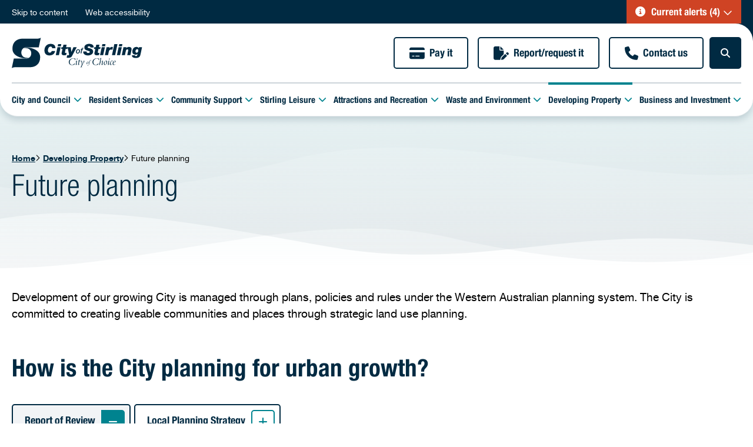

--- FILE ---
content_type: text/html; charset=utf-8
request_url: https://www.stirling.wa.gov.au/developing-property/future-planning
body_size: 55443
content:
<!DOCTYPE html><html class="no-js accessibility" lang="en"><head id="head"><meta charset="utf-8"><meta name="viewport" content="width=device-width, initial-scale=1"><meta content="The Local Planning Strategy provides guidance and direction to ensure coordinated and responsive land use planning across the City of Stirling." name="description"><meta content="Local Planning Strategy, Local Planning Scheme" name="keywords"><title>City of Stirling - Future planning</title><meta property="og:site_name" content="City of Stirling"><meta property="og:title" content=""><meta property="og:description" content="The Local Planning Strategy provides guidance and direction to ensure coordinated and responsive land use planning across the City of Stirling."><meta property="og:type" content="Article"><meta property="og:url" content="https://www.stirling.wa.gov.au/developing-property/future-planning"><meta property="og:image" content="https://www.stirling.wa.gov.au/awcontent/Web/images/Developing%20property/PLN_StirlingPropertyMaps_503x322px_png_520_322.jpg"><link rel="canonical" href="https://www.stirling.wa.gov.au/developing-property/future-planning"><!-- Google Tag Manager --><script>(function(n,t,i,r,u){n[r]=n[r]||[];n[r].push({"gtm.start":(new Date).getTime(),event:"gtm.js"});var e=t.getElementsByTagName(i)[0],f=t.createElement(i),o=r!="dataLayer"?"&l="+r:"";f.async=!0;f.src="https://www.googletagmanager.com/gtm.js?id="+u+o;e.parentNode.insertBefore(f,e)})(window,document,"script","dataLayer","GTM-T7DGPCP")</script><!-- End Google Tag Manager --><link rel="icon" href="/awcontent/web/assets/images/favicon/favicon.ico"><link rel="apple-touch-icon" href="/awcontent/Web/assets/images/favicon/apple-icon.png"><link rel="preload" as="image" href="/awcontent/Web/assets/images/logo.svg"><!-- Apple-specific meta tags --><meta name="apple-mobile-web-app-capable" content="yes"><meta name="apple-mobile-web-app-status-bar-style" content="default"><meta name="facebook-domain-verification" content="u04e3xs7zj600wyl1lwpvditrz6xlp"><script async="" src="https://static.klaviyo.com/onsite/js/klaviyo.js?company_id=TcDLps"></script><script async="" src="https://analytics.silktide.com/3c97040ba9eb038d568ce77579413e89.js"></script><script>(function(n,t,i,r,u){n[t]=n[t]||u;n[i]=n[i]||[];n[r]=function(t,r){r=r||{};r.event=t;n[i].push(r)};n[r]("page_load")})(window,"stConfig","stEvents","silktide",{})</script><!-- Apple-specific meta tags --><meta name="apple-mobile-web-app-capable" content="yes"><meta name="apple-mobile-web-app-status-bar-style" content="black"><!-- Required css --><link rel="preload" as="style" href="/awcontent/web/assets/css/fontawesome.css"><link rel="stylesheet" href="/awcontent/web/assets/css/fontawesome.css"><link rel="preload" as="style" href="/awcontent/web/assets/css/fonts.css"><link rel="stylesheet" href="/awcontent/web/assets/css/fonts.css"><!-- Required vendors css --><link rel="stylesheet" href="https://cdnjs.cloudflare.com/ajax/libs/twitter-bootstrap/5.3.2/css/bootstrap.min.css" integrity="sha512-b2QcS5SsA8tZodcDtGRELiGv5SaKSk1vDHDaQRda0htPYWZ6046lr3kJ5bAAQdpV2mmA/4v0wQF9MyU6/pDIAg==" crossorigin="anonymous" referrerpolicy="no-referrer"><link rel="preload" as="style" href="/awcontent/web/assets/css/vendors/mmenu.css"><link rel="stylesheet" href="/awcontent/web/assets/css/vendors/mmenu.css"><!-- Required core css --><link rel="preload" as="style" href="/awcontent/web/assets/css/core.css?v=3"><link rel="stylesheet" href="/awcontent/web/assets/css/core.css?v=3"><link rel="preload" as="style" href="/awcontent/web/assets/css/accessibility.css"><link rel="stylesheet" href="/awcontent/web/assets/css/accessibility.css"><link rel="preload" as="style" href="/awcontent/web/assets/css/aos.css"><link rel="stylesheet" href="/awcontent/web/assets/css/aos.css"><!-- Required modules css --><link rel="preload" as="style" href="/awcontent/web/assets/css/modules/aw_endparallax.css"><link rel="stylesheet" href="/awcontent/web/assets/css/modules/aw_endparallax.css"><link rel="preload" as="style" href="/awcontent/web/assets/css/modules/aw_pagetitlebanner.css"><link rel="stylesheet" href="/awcontent/web/assets/css/modules/aw_pagetitlebanner.css"><link rel="preload" as="style" href="/awcontent/web/assets/css/modules/aw_onthispage.css"><link rel="stylesheet" href="/awcontent/web/assets/css/modules/aw_onthispage.css"><script>(function(n,t){var u="spdt-capture",f="script",i,r;t.getElementById(u)||(n.spdt=n.spdt||function(){(n.spdt.q=n.spdt.q||[]).push(arguments)},i=t.createElement(f),i.id=u,i.async=1,i.src="https://pixel.byspotify.com/ping.min.js",r=t.getElementsByTagName(f)[0],r.parentNode.insertBefore(i,r));n.spdt("conf",{key:"b3c6bee28a44439fa25dd6be21e9577c"});n.spdt("view")})(window,document)</script><meta name="theme-color" content="#002A42"><link rel="preload" as="style" href="/awcontent/web/assets/css/modules/aw_tab.css?v=2.4"><link rel="stylesheet" href="/awcontent/web/assets/css/modules/aw_tab.css?v=2.4"><link rel="preload" as="style" href="/awcontent/web/assets/css/modules/aw_relatedinformation.css?v=2.4"><link rel="stylesheet" href="/awcontent/web/assets/css/modules/aw_relatedinformation.css?v=2.4"><link rel="preload" as="style" href="/awcontent/web/assets/css/modules/aw_parking.css?v=2.4"><link rel="stylesheet" href="/awcontent/web/assets/css/modules/aw_parking.css?v=2.4"></head><body data-header="11727" data-footer="11728"><!-- Google Tag Manager (noscript) --><noscript><iframe src="https://www.googletagmanager.com/ns.html?id=GTM-T7DGPCP" height="0" width="0" style="display:none;visibility:hidden"></iframe></noscript><!-- End Google Tag Manager (noscript) --><div id="preloader" class="preloader"></div><div id="page" class="page internal aw-layout-narrow"><div id="sticky-header" class="sticky-header" data-ktc-search-exclude=""><header id="header" class="header"><div class="header-top-wrapper"><div class="container"><div class="header-top"><nav><ul class="nav toplinks"><li><a href="#content" id="skip-to-content"><span>Skip to content</span></a></li><li><a href="/accessibility"><i class="fa-regular fa-universal-access"></i> <span>Web accessibility</span></a></li></ul><ul class="nav quicklinks"><li class="languages"><!-- Google Translate Script --><div id="google_translate_element"></div><script>function googleTranslateElementInit(){new google.translate.TranslateElement({pageLanguage:"en",includedLanguages:"en,ar,my,prs,din,fa,it,kar,zh,sw,vi",layout:google.translate.TranslateElement.InlineLayout.SIMPLE},"google_translate_element")}</script><script src="//translate.google.com/translate_a/element.js?cb=googleTranslateElementInit"></script><script>function changeTranslateLabel(){var n=document.querySelector("#google_translate_element .goog-te-gadget-simple > span > a >span:first-child");n&&(n.textContent="Select language")}setTimeout(changeTranslateLabel,600)</script></li><li class="updates dropdown"><a href="#" class="dropdown-toggle" role="button" data-bs-toggle="dropdown" aria-expanded="false"><i class="fa-regular fa-circle-info"></i> <span>Current alerts (4)</span></a><div class="dropdown-menu"><div class="h4">Current alerts</div><div class="updates-panel"><div class="updates-item content-only"><div class="h5 title"><img class="alert-icon" src="/awcontent/Web/images/Alert%20icon/message-communication.svg" alt="Alert icon for Bin repair, delivery and replacement delays"> Bin repair, delivery and replacement delays</div><div class="date">All day</div><div>Please be advised that there are currently delays in bin repairs, new bin deliveries and replacement services. We apologise for any inconvenience.</div></div><div class="updates-item content-only"><div class="h5 title"><img class="alert-icon" src="/awcontent/Web/images/Alert%20icon/message-communication.svg" alt="Alert icon for Algal bloom at Lake Gwelup"> Algal bloom at Lake Gwelup</div><div class="date">All day</div><div>Due to the presence of above recommended levels of blue green algae, water in Lake Gwelup may cause ill effects to humans and animals. Please follow warning signage and avoid direct contact with water. The City is monitoring the situation and is in contact with the Department of Health.</div></div><div class="updates-item content-only"><div class="h5 title"><img class="alert-icon" src="/awcontent/Web/images/Alert%20icon/message-communication.svg" alt="Alert icon for Algal bloom at Jackadder Lake"> Algal bloom at Jackadder Lake</div><div class="date">All day</div><div>Due to the presence of above recommended levels of blue green algae, water in Jackadder Lake may cause ill effects to humans and animals. Please follow warning signage and avoid direct contact with water. The City is monitoring the situation and is in contact with the Department of Health.</div></div><div class="updates-item content-only"><div class="h5 title"><img class="alert-icon" src="/awcontent/Web/images/Alert%20icon/message-communication.svg" alt="Alert icon for Algal bloom at Talia Lake"> Algal bloom at Talia Lake</div><div class="date">All day</div><div>Due to the presence of above recommended levels of blue green algae, water in Talia Lake may cause ill effects to humans and animals. Please follow warning signage and avoid direct contact with water. The City is monitoring the situation and is in contact with the Department of Health.</div></div></div></div></li></ul></nav></div></div></div><div class="header-wrapper"><div class="container"><div class="header-inner"><a href="/" title="City of Stirling" class="logo"><img src="/awcontent/web/assets/images/logo.svg" alt="City of Stirling" width="72" height="52"></a><div class="actions"><ul><li><a href="/city-and-council/make-a-payment" class="btn btn-primary reverse" target="_self"><i class="fa-regular fa-credit-card"></i> <span>Pay it</span></a></li><li><a href="/residential-services/report-request-it" class="btn btn-primary reverse" target="_self"><i class="fa-regular fa-file-pen"></i> <span>Report/request it</span></a></li><li><a href="/city-and-council/contact-us" class="btn btn-primary reverse" target="_self"><i class="fa-regular fa-phone"></i> <span>Contact us</span></a></li></ul><a href="#" id="searchtoggle" class="searchtoggle" aria-expanded="false"><span class="sr-only">Search toggle</span></a> <a href="#menu" id="menutoggle" class="menutoggle" aria-expanded="false"><span class="sr-only">Menu toggle</span></a></div></div></div></div></header><nav aria-labelledby="navbar-nav" class="navbar navbar-expand-lg navbar-primary"><div class="container"><div id="navbar-nav" class="collapse navbar-collapse"><ul class="navbar-nav"><li class="nav-item container-width has-megamenu dropdown"><a href="/city-and-council" class="nav-link dropdown-toggle" role="button" id="navbarDropdown_1" data-bs-toggle="dropdown" aria-expanded="false" data-bs-auto-close="outside">City and Council</a><div class="dropdown-menu megamenu" aria-labelledby="navbarDropdown_1"><div class="container"><div class="row"><div class="col-12"><div class="megamenu-panel"><div class="menu-intro"><div class="menu-title h2"> <a href="/city-and-council"><span class="icon"><img src="/Kentico_Admin/awcontent/Web/images/Icons/CC_Mega-Menu-CC_70x70.svg" alt="Icon for City and Council"></span> <span class="text">City and Council</span></a></div></div><div class="menu-nav"><div class="row"><div class="col-lg-4 col-12"><div class="col-megamenu"><div class="title"><a href="/city-and-council/contact-us"><span>Contact us</span></a></div></div></div><div class="col-lg-4 col-12"><div class="col-megamenu"><div class="title"><a href="/city-and-council/careers"><span>Careers</span></a></div></div></div><div class="col-lg-4 col-12"><div class="col-megamenu"><div class="title"><a href="/city-and-council/about-council"><span>About Council</span></a></div></div></div><div class="col-lg-4 col-12"><div class="col-megamenu"><div class="title"><a href="/city-and-council/budget-and-rates"><span>Budget and rates</span></a></div></div></div><div class="col-lg-4 col-12"><div class="col-megamenu"><div class="title"><a href="/city-and-council/your-local-suburb"><span>Your local suburb</span></a></div></div></div><div class="col-lg-4 col-12"><div class="col-megamenu"><div class="title"><a href="/city-and-council/shaping-our-city"><span>Shaping our City</span></a></div></div></div><div class="col-lg-4 col-12"><div class="col-megamenu"><div class="title"><a href="/city-and-council/document-and-publications"><span>Document and publications</span></a></div></div></div><div class="col-lg-4 col-12"><div class="col-megamenu"><div class="title"><a href="/city-and-council/news"><span>News</span></a></div></div></div><div class="col-lg-4 col-12"><div class="col-megamenu"><div class="title"><a href="/city-and-council/your-local-ward"><span>Your local ward</span></a></div></div></div><div class="col-lg-4 col-12"><div class="col-megamenu"><div class="title"><a href="/city-and-council/stirling-scene"><span>Stirling Scene</span></a></div></div></div></div></div></div></div><div class="col-12"><nav class="quicklinks-nav"><div class="h4">Quick links</div><ul class="nav quicklinks"><li><a target="_blank" href="/city-and-council/about-council/council-and-committee-meetings/minutes-and-agendas">Minutes and agendas</a></li><li><a target="_blank" href="/city-and-council/about-council/council-and-committee-meetings">Council and committee meetings</a></li><li><a target="_blank" href="/city-and-council/about-council/mayor-and-councillor-profiles">Mayor and Councillor profiles</a></li><li><a target="_blank" href="/city-and-council/about-council/governance-and-transparency/registers-for-public-viewing/public-notices">Public notices</a></li><li><a target="_blank" href="/city-and-council/about-council/citizenship-ceremonies">Citizenship ceremonies</a></li></ul></nav></div></div><span class="x-close" role="button" data-toggle="dropdown"><i class="fa-solid fa-xmark"></i> <span>Close</span></span></div></div></li><li class="nav-item container-width has-megamenu dropdown"><a href="/residential-services" class="nav-link dropdown-toggle" role="button" id="navbarDropdown_2" data-bs-toggle="dropdown" aria-expanded="false" data-bs-auto-close="outside">Resident Services</a><div class="dropdown-menu megamenu" aria-labelledby="navbarDropdown_2"><div class="container"><div class="row"><div class="col-12"><div class="megamenu-panel"><div class="menu-intro"><div class="menu-title h2"> <a href="/residential-services"><span class="icon"><img src="/Kentico_Admin/awcontent/Web/images/Icons/CC_Mega-Menu-Icons_70x70px-04.svg" alt="Icon for Resident Services"></span> <span class="text">Resident Services</span></a></div></div><div class="menu-nav"><div class="row"><div class="col-lg-4 col-12"><div class="col-megamenu"><div class="title"><a href="/residential-services/budget-and-rates"><span>Budget and rates</span></a></div></div></div><div class="col-lg-4 col-12"><div class="col-megamenu"><div class="title"><a href="/residential-services/report-request-it"><span>Report/request it</span></a></div></div></div><div class="col-lg-4 col-12"><div class="col-megamenu"><div class="title"><a href="/residential-services/make-a-payment"><span>Make a payment</span></a></div></div></div><div class="col-lg-4 col-12"><div class="col-megamenu"><div class="title"><a href="/residential-services/animal-and-pet-ownership"><span>Animal and pet ownership</span></a></div></div></div><div class="col-lg-4 col-12"><div class="col-megamenu"><div class="title"><a href="/residential-services/bin-collections-9c836af96066515d4b9c4404d5514ea9"><span>Residential waste collections</span></a></div></div></div><div class="col-lg-4 col-12"><div class="col-megamenu"><div class="title"><a href="/residential-services/community-safety"><span>Safety</span></a></div></div></div><div class="col-lg-4 col-12"><div class="col-megamenu"><div class="title"><a href="/residential-services/justice-of-the-peace-services"><span>Justice of the Peace services</span></a></div></div></div><div class="col-lg-4 col-12"><div class="col-megamenu"><div class="title"><a href="/residential-services/public-health"><span>Public health</span></a></div></div></div><div class="col-lg-4 col-12"><div class="col-megamenu"><div class="title"><a href="/residential-services/parking-and-transport"><span>Parking and transport</span></a></div></div></div><div class="col-lg-4 col-12"><div class="col-megamenu"><div class="title"><a href="/residential-services/being-a-good-neighbour"><span>Being a good neighbour</span></a></div></div></div><div class="col-lg-4 col-12"><div class="col-megamenu"><div class="title"><a href="/residential-services/services-in-your-street"><span>Your street</span></a></div></div></div><div class="col-lg-4 col-12"><div class="col-megamenu"><div class="title"><a href="/residential-services/free-wi-fi-zones"><span>Free Wi-Fi zones</span></a></div></div></div><div class="col-lg-4 col-12"><div class="col-megamenu"><div class="title"><a href="/residential-services/report-illegal-dumping"><span>Report illegal dumping</span></a></div></div></div></div></div></div></div><div class="col-12"><nav class="quicklinks-nav"><div class="h4">Quick links</div><ul class="nav quicklinks"><li><a target="_blank" href="/residential-services/animal-and-pet-ownership/pet-registration,-microchipping-and-sterilisation">Pet registration</a></li><li><a target="_blank" href="/residential-services/parking-and-transport/safe-parking-and-transport">Parking rules</a></li><li><a target="_blank" href="/residential-services/community-safety/pool-safety-and-inspections">Pool safety and inspections</a></li><li><a target="_blank" href="/residential-services/budget-and-rates/pay-your-rates">Pay your rates</a></li><li><a target="_blank" href="/residential-services/bin-collections">Bin and waste collections</a></li></ul></nav></div></div><span class="x-close" role="button" data-toggle="dropdown"><i class="fa-solid fa-xmark"></i> <span>Close</span></span></div></div></li><li class="nav-item container-width has-megamenu dropdown"><a href="/community-support" class="nav-link dropdown-toggle" role="button" id="navbarDropdown_3" data-bs-toggle="dropdown" aria-expanded="false" data-bs-auto-close="outside">Community Support</a><div class="dropdown-menu megamenu" aria-labelledby="navbarDropdown_3"><div class="container"><div class="row"><div class="col-12"><div class="megamenu-panel"><div class="menu-intro"><div class="menu-title h2"> <a href="/community-support"><span class="icon"><img src="/Kentico_Admin/awcontent/Web/images/Icons/CC_Mega-Menu-Community_70x70-05.svg" alt="Icon for Community Support"></span> <span class="text">Community Support</span></a></div></div><div class="menu-nav"><div class="row"><div class="col-lg-4 col-12"><div class="col-megamenu"><div class="title"><a href="/community-support/community-grants-program"><span>Community Grants Program</span></a></div></div></div><div class="col-lg-4 col-12"><div class="col-megamenu"><div class="title"><a href="/community-support/seniors"><span>Seniors</span></a></div></div></div><div class="col-lg-4 col-12"><div class="col-megamenu"><div class="title"><a href="/community-support/stirling-women-s-shed"><span>Stirling Women's Shed</span></a></div></div></div><div class="col-lg-4 col-12"><div class="col-megamenu"><div class="title"><a href="/community-support/stirling-community-men-s-shed"><span>Stirling Community Men's Shed</span></a></div></div></div><div class="col-lg-4 col-12"><div class="col-megamenu"><div class="title"><a href="/community-support/family-support"><span>Family domestic violence support</span></a></div></div></div><div class="col-lg-4 col-12"><div class="col-megamenu"><div class="title"><a href="/community-support/youth-support"><span>Young people</span></a></div></div></div><div class="col-lg-4 col-12"><div class="col-megamenu"><div class="title"><a href="/community-support/access-and-inclusion"><span>Access and inclusion</span></a></div></div></div><div class="col-lg-4 col-12"><div class="col-megamenu"><div class="title"><a href="/community-support/homelessness-and-crisis-support"><span>Homelessness and crisis support</span></a></div></div></div><div class="col-lg-4 col-12"><div class="col-megamenu"><div class="title"><a href="/community-support/new-residents-and-migrants"><span>New residents and migrants</span></a></div></div></div><div class="col-lg-4 col-12"><div class="col-megamenu"><div class="title"><a href="/community-support/aboriginal-and-torres-strait-islander"><span>Aboriginal and Torres Strait Islander</span></a></div></div></div><div class="col-lg-4 col-12"><div class="col-megamenu"><div class="title"><a href="/community-support/family-wellness-and-mental-health"><span>Family wellness and mental health</span></a></div></div></div><div class="col-lg-4 col-12"><div class="col-megamenu"><div class="title"><a href="/community-support/volunteering"><span>Volunteering</span></a></div></div></div><div class="col-lg-4 col-12"><div class="col-megamenu"><div class="title"><a href="/community-support/naala-djookan-healing-centre"><span>Naala Djookan Healing Centre</span></a></div></div></div><div class="col-lg-4 col-12"><div class="col-megamenu"><div class="title"><a href="/community-support/families-and-children"><span>Children and families</span></a></div></div></div><div class="col-lg-4 col-12"><div class="col-megamenu"><div class="title"><a href="/community-support/stirling-local-drug-action-team"><span>Stirling Local Drug Action Team</span></a></div></div></div></div></div></div></div><div class="col-12"><nav class="quicklinks-nav"><div class="h4">Quick links</div><ul class="nav quicklinks"><li><a target="_blank" href="/community-support/seniors">Seniors</a></li><li><a target="_blank" href="/community-support/homelessness-and-crisis-support">Homelessness and crisis support</a></li><li><a target="_blank" href="/community-support/naala-djookan-healing-centre">Naala Djookan Healing Centre</a></li><li><a target="_blank" href="/community-support/access-and-inclusion/access-and-inclusion-initiatives">Access and inclusion initiatives</a></li></ul></nav></div></div><span class="x-close" role="button" data-toggle="dropdown"><i class="fa-solid fa-xmark"></i> <span>Close</span></span></div></div></li><li class="nav-item container-width has-megamenu dropdown"><a href="/stirling-leisure" class="nav-link dropdown-toggle" role="button" id="navbarDropdown_4" data-bs-toggle="dropdown" aria-expanded="false" data-bs-auto-close="outside">Stirling Leisure</a><div class="dropdown-menu megamenu" aria-labelledby="navbarDropdown_4"><div class="container"><div class="row"><div class="col-12"><div class="megamenu-panel"><div class="menu-intro"><div class="menu-title h2"> <a href="/stirling-leisure"><span class="icon"><img src="/Kentico_Admin/awcontent/Web/images/Icons/CC_Mega-Menu-Icons_70x70px-06.svg" alt="Icon for Stirling Leisure"></span> <span class="text">Stirling Leisure</span></a></div></div><div class="menu-nav"><div class="row"><div class="col-lg-4 col-12"><div class="col-megamenu"><div class="title"><a href="/stirling-leisure/our-locations"><span>Our locations</span></a></div></div></div><div class="col-lg-4 col-12"><div class="col-megamenu"><div class="title"><a href="/stirling-leisure/membership-and-entry-fees"><span>Membership and entry fees</span></a></div></div></div><div class="col-lg-4 col-12"><div class="col-megamenu"><div class="title"><a href="/stirling-leisure/swimming-and-lane-availability"><span>Swimming and lane availability</span></a></div></div></div><div class="col-lg-4 col-12"><div class="col-megamenu"><div class="title"><a href="/stirling-leisure/gyms,-fitness-and-timetables"><span>Gyms, fitness and timetables</span></a></div></div></div><div class="col-lg-4 col-12"><div class="col-megamenu"><div class="title"><a href="/stirling-leisure/book-online"><span>Manage your online account</span></a></div></div></div><div class="col-lg-4 col-12"><div class="col-megamenu"><div class="title"><a href="/stirling-leisure/venue-and-facility-hire"><span>Venue and facility hire</span></a></div></div></div><div class="col-lg-4 col-12"><div class="col-megamenu"><div class="title"><a href="/stirling-leisure/activities-and-leisure-programs"><span>Kids sports and leisure programs</span></a></div></div></div><div class="col-lg-4 col-12"><div class="col-megamenu"><div class="title"><a href="/stirling-leisure/sports"><span>Sports</span></a></div></div></div><div class="col-lg-4 col-12"><div class="col-megamenu"><div class="title"><a href="/stirling-leisure/creche-facilities"><span>Crèche facilities</span></a></div></div></div><div class="col-lg-4 col-12"><div class="col-megamenu"><div class="title"><a href="/stirling-leisure/community-activities"><span>Community activities</span></a></div></div></div><div class="col-lg-4 col-12"><div class="col-megamenu"><div class="title"><a href="/stirling-leisure/active-communities"><span>Active communities</span></a></div></div></div><div class="col-lg-4 col-12"><div class="col-megamenu"><div class="title"><a href="/stirling-leisure/hamersley-public-golf-course"><span>Stirling Leisure - Hamersley Public Golf Course</span></a></div></div></div></div></div></div></div><div class="col-12"><nav class="quicklinks-nav"><div class="h4">Quick links</div><ul class="nav quicklinks"><li><a target="_blank" href="https://leisure.stirling.wa.gov.au/Account/LogIn?ReturnURL=%2F">Book online</a></li><li><a target="_blank" href="/stirling-leisure/membership-registration">Membership registration</a></li><li><a target="_blank" href="/stirling-leisure/activities-and-leisure-programs/toddler-gym">Toddler gym</a></li><li><a target="_blank" href="https://leisure.stirling.wa.gov.au/ResourceAvailability">Lap lane availability</a></li></ul></nav></div></div><span class="x-close" role="button" data-toggle="dropdown"><i class="fa-solid fa-xmark"></i> <span>Close</span></span></div></div></li><li class="nav-item container-width has-megamenu dropdown"><a href="/attractions-and-recreation" class="nav-link dropdown-toggle" role="button" id="navbarDropdown_5" data-bs-toggle="dropdown" aria-expanded="false" data-bs-auto-close="outside">Attractions and Recreation</a><div class="dropdown-menu megamenu" aria-labelledby="navbarDropdown_5"><div class="container"><div class="row"><div class="col-12"><div class="megamenu-panel"><div class="menu-intro"><div class="menu-title h2"> <a href="/attractions-and-recreation"><span class="icon"><img src="/Kentico_Admin/awcontent/Web/images/Icons/CC_Mega-Menu-Icons_70x70px-03.svg" alt="Icon for Attractions and Recreation"></span> <span class="text">Attractions and Recreation</span></a></div></div><div class="menu-nav"><div class="row"><div class="col-lg-4 col-12"><div class="col-megamenu"><div class="title"><a href="/attractions-and-recreation/hamersley-public-golf-course"><span>Stirling Leisure - Hamersley Public Golf Course</span></a></div></div></div><div class="col-lg-4 col-12"><div class="col-megamenu"><div class="title"><a href="/attractions-and-recreation/libraries-and-hubs"><span>Libraries and hubs</span></a></div></div></div><div class="col-lg-4 col-12"><div class="col-megamenu"><div class="title"><a href="/attractions-and-recreation/arts-and-events"><span>Arts and events</span></a></div></div></div><div class="col-lg-4 col-12"><div class="col-megamenu"><div class="title"><a href="/attractions-and-recreation/discover-stirling"><span>Discover Stirling</span></a></div></div></div><div class="col-lg-4 col-12"><div class="col-megamenu"><div class="title"><a href="/attractions-and-recreation/parks,-beaches-and-playgrounds"><span>Parks, beaches and playgrounds</span></a></div></div></div><div class="col-lg-4 col-12"><div class="col-megamenu"><div class="title"><a href="/attractions-and-recreation/venue-and-facility-hire-78885ea8ad512e7f45484d9f363e48f6"><span>Venue and facility hire</span></a></div></div></div><div class="col-lg-4 col-12"><div class="col-megamenu"><div class="title"><a href="/attractions-and-recreation/history-and-heritage"><span>History and heritage</span></a></div></div></div><div class="col-lg-4 col-12"><div class="col-megamenu"><div class="title"><a href="/attractions-and-recreation/school-holidays"><span>Summer school holidays</span></a></div></div></div></div></div></div></div><div class="col-12"><nav class="quicklinks-nav"><div class="h4">Quick links</div><ul class="nav quicklinks"><li><a target="_blank" href="/attractions-and-recreation/libraries-and-hubs/library-catalogues-and-loans">Library catalogue</a></li><li><a target="_blank" href="/attractions-and-recreation/hamersley-public-golf-course">Hamersley public golf course</a></li><li><a target="_blank" href="/attractions-and-recreation/arts-and-events/events-calendar">Events calendar</a></li><li><a target="_blank" href="/attractions-and-recreation/discover-stirling/explore-scarborough">Explore Scarborough</a></li><li><a target="_blank" href="/attractions-and-recreation/libraries-and-hubs/community-hubs">Community hubs</a></li></ul></nav></div></div><span class="x-close" role="button" data-toggle="dropdown"><i class="fa-solid fa-xmark"></i> <span>Close</span></span></div></div></li><li class="nav-item container-width has-megamenu dropdown"><a href="/waste-and-environment" class="nav-link dropdown-toggle" role="button" id="navbarDropdown_6" data-bs-toggle="dropdown" aria-expanded="false" data-bs-auto-close="outside">Waste and Environment</a><div class="dropdown-menu megamenu" aria-labelledby="navbarDropdown_6"><div class="container"><div class="row"><div class="col-12"><div class="megamenu-panel"><div class="menu-intro"><div class="menu-title h2"> <a href="/waste-and-environment"><span class="icon"><img src="/Kentico_Admin/awcontent/Web/images/Icons/CC_cos-icon-waste_70x70px.svg" alt="Icon for Waste and Environment"></span> <span class="text">Waste and Environment</span></a></div></div><div class="menu-nav"><div class="row"><div class="col-lg-4 col-12"><div class="col-megamenu"><div class="title"><a href="/waste-and-environment/waste-and-recycling"><span>Waste and recycling</span></a></div></div></div><div class="col-lg-4 col-12"><div class="col-megamenu"><div class="title"><a href="/waste-and-environment/living-green-program"><span>Living Green Program</span></a></div></div></div><div class="col-lg-4 col-12"><div class="col-megamenu"><div class="title"><a href="/waste-and-environment/trees"><span>Trees</span></a></div></div></div><div class="col-lg-4 col-12"><div class="col-megamenu"><div class="title"><a href="/waste-and-environment/sustainability"><span>Sustainability</span></a></div></div></div><div class="col-lg-4 col-12"><div class="col-megamenu"><div class="title"><a href="/waste-and-environment/natural-environment-and-conservation"><span>Natural environment and conservation</span></a></div></div></div></div></div></div></div><div class="col-12"><nav class="quicklinks-nav"><div class="h4">Quick links</div><ul class="nav quicklinks"><li><a target="_blank" href="/waste-and-environment/waste-and-recycling/bin-collections">Bin and waste collections</a></li><li><a target="_blank" href="/waste-and-environment/waste-and-recycling/a-z-waste-guide">A - Z waste guide</a></li><li><a target="_blank" href="/waste-and-environment/waste-and-recycling/illegal-dumping">Illegal dumping</a></li><li><a target="_blank" href="/waste-and-environment/waste-and-recycling/recycling-and-hazardous-waste-disposal">Recycling and hazardous waste disposal</a></li><li><a target="_blank" href="/waste-and-environment/waste-and-recycling/on-demand-waste-collections">On-demand waste collections</a></li></ul></nav></div></div><span class="x-close" role="button" data-toggle="dropdown"><i class="fa-solid fa-xmark"></i> <span>Close</span></span></div></div></li><li class="nav-item container-width has-megamenu dropdown active"><a href="/developing-property" class="nav-link dropdown-toggle" role="button" id="navbarDropdown_7" data-bs-toggle="dropdown" aria-expanded="false" data-bs-auto-close="outside">Developing Property</a><div class="dropdown-menu megamenu" aria-labelledby="navbarDropdown_7"><div class="container"><div class="row"><div class="col-12"><div class="megamenu-panel"><div class="menu-intro"><div class="menu-title h2"> <a href="/developing-property"><span class="icon"><img src="/Kentico_Admin/awcontent/Web/images/Icons/CC_Mega-Menu-residents_70x70px.svg" alt="Icon for Developing Property"></span> <span class="text">Developing Property</span></a></div></div><div class="menu-nav"><div class="row"><div class="col-lg-4 col-12"><div class="col-megamenu"><div class="title"><a href="/developing-property/planning-advice"><span>Planning advice</span></a></div></div></div><div class="col-lg-4 col-12"><div class="col-megamenu"><div class="title"><a href="/developing-property/building-advice"><span>Building advice</span></a></div></div></div><div class="col-lg-4 col-12"><div class="col-megamenu"><div class="title"><a href="/developing-property/planning-wizard-and-exemptions"><span>Planning wizard and exemptions</span></a></div></div></div><div class="col-lg-4 col-12"><div class="col-megamenu"><div class="title"><a href="/developing-property/medium-density-residential-design-codes-b5c4697b574ddc1c0d35ed2af36b99fb"><span>Medium Density Residential Design Codes</span></a></div></div></div><div class="col-lg-4 col-12"><div class="col-megamenu"><div class="title"><a href="/developing-property/absestos,-unauthorised-works-and-building-safety"><span>Asbestos, unauthorised works and building safety</span></a></div></div></div><div class="col-lg-4 col-12"><div class="col-megamenu"><div class="title"><a href="/developing-property/future-planning"><span>Future planning</span></a></div></div></div><div class="col-lg-4 col-12"><div class="col-megamenu"><div class="title"><a href="/developing-property/streets,-verges-and-traffic"><span>Streets, verges, crossovers and traffic</span></a></div></div></div><div class="col-lg-4 col-12"><div class="col-megamenu"><div class="title"><a href="/developing-property/heritage-and-development"><span>Heritage and development</span></a></div></div></div><div class="col-lg-4 col-12"><div class="col-megamenu"><div class="title"><a href="/developing-property/development-assessment-panel"><span>Development Assessment Panel (DAP)</span></a></div></div></div><div class="col-lg-4 col-12"><div class="col-megamenu"><div class="title"><a href="/developing-property/design-review-panel"><span>Design Review Panel (DRP)</span></a></div></div></div><div class="col-lg-4 col-12"><div class="col-megamenu"><div class="title"><a href="/developing-property/stirling-property-maps"><span>Stirling property maps</span></a></div></div></div></div></div></div></div><div class="col-12"><nav class="quicklinks-nav"><div class="h4">Quick links</div><ul class="nav quicklinks"><li><a target="_blank" href="/developing-property/planning-advice/planning-documents">Planning documents</a></li><li><a target="_blank" href="/developing-property/planning-advice/lodge-an-application">Lodge and track an application</a></li><li><a target="_blank" href="/developing-property/planning-advice/develop-your-property">Develop your property</a></li><li><a target="_blank" href="/developing-property/planning-advice/request-archived-plans">Request a copy of plans</a></li></ul></nav></div></div><span class="x-close" role="button" data-toggle="dropdown"><i class="fa-solid fa-xmark"></i> <span>Close</span></span></div></div></li><li class="nav-item container-width has-megamenu dropdown"><a href="/business-and-investment" class="nav-link dropdown-toggle" role="button" id="navbarDropdown_8" data-bs-toggle="dropdown" aria-expanded="false" data-bs-auto-close="outside">Business and Investment</a><div class="dropdown-menu megamenu" aria-labelledby="navbarDropdown_8"><div class="container"><div class="row"><div class="col-12"><div class="megamenu-panel"><div class="menu-intro"><div class="menu-title h2"> <a href="/business-and-investment"><span class="icon"><img src="/Kentico_Admin/awcontent/Web/images/Icons/CC_Mega-Menu-Icons_70x70px-07.svg" alt="Icon for Business and Investment"></span> <span class="text">Business and Investment</span></a></div></div><div class="menu-nav"><div class="row"><div class="col-lg-4 col-12"><div class="col-megamenu"><div class="title"><a href="/business-and-investment/invest-in-stirling"><span>Invest in Stirling</span></a></div></div></div><div class="col-lg-4 col-12"><div class="col-megamenu"><div class="title"><a href="/business-and-investment/business-support-guide"><span>Business support</span></a></div></div></div><div class="col-lg-4 col-12"><div class="col-megamenu"><div class="title"><a href="/business-and-investment/operating-a-business"><span>Operating a business</span></a></div></div></div><div class="col-lg-4 col-12"><div class="col-megamenu"><div class="title"><a href="/business-and-investment/data-and-business-insights"><span>Data and business insights</span></a></div></div></div><div class="col-lg-4 col-12"><div class="col-megamenu"><div class="title"><a href="/business-and-investment/community-grants-program"><span>Community Grants Program</span></a></div></div></div><div class="col-lg-4 col-12"><div class="col-megamenu"><div class="title"><a href="/business-and-investment/business-events"><span>Business events</span></a></div></div></div></div></div></div></div><div class="col-12"><nav class="quicklinks-nav"><div class="h4">Quick links</div><ul class="nav quicklinks"><li><a target="_blank" href="/business-and-investment/doing-business-with-the-city/tender-register">Tender register</a></li><li><a target="_blank" href="/business-and-investment/operating-a-business/business-support-guide">Business support guide</a></li><li><a target="_blank" href="/business-and-investment/doing-business-with-the-city/current-tender-and-procurement-opportunities">Current tender and procurement opportunities</a></li><li><a target="_blank" href="/business-and-investment/operating-a-business/starting-your-business/health-approval">Health approvals for businesses</a></li></ul></nav></div></div><span class="x-close" role="button" data-toggle="dropdown"><i class="fa-solid fa-xmark"></i> <span>Close</span></span></div></div></li></ul></div></div></nav><div class="searchbar--offcanvas" role="combobox" aria-expanded="false" aria-hidden="true" style="display:none"><div class="searchbar--panel"><form class="form" autocomplete="off"><label class="form-label" for="searchfield">Search</label><div id="searchSite" class="input" data-method="POST" data-api="/search/predictive" data-keyword-length="3" data-filtername="keyword" data-search-url="/search"><input type="search" id="searchfield" name="searchfield" class="form-control" placeholder="I am looking for..."> <button type="submit" class="btn-search"><span class="sr-only">Search</span></button><div id="searchfield_dropdown_menu" class="dropdown-menu" style="display:none"><div class="dropdown-menu--list"><ul id="searchResult" class="nav"></ul></div><div class="dropdown-menu--bottom"><a href="#" class="btn btn-secondary btn-view-results"><span>View all results</span></a></div></div></div></form><div class="quicklinks-wrapper"><div class="h5">Popular topics</div><ul class="quicklinks"><li><a href="/residential-services/budget-and-rates/pay-your-rates" target="_self">Pay my rates</a></li><li><a href="/waste-and-environment/waste-and-recycling/bin-collections" target="_self">Find my bin day</a></li><li><a href="/stirling-leisure/about-our-leisure-centres-036e94cb896329c13ae6275653b7c3f5" target="_self">Leisure centres</a></li><li><a href="/stirling-leisure/venue-and-facility-hire" target="_self">Venue and facility hire</a></li><li><a href="/attractions-and-recreation/hamersley-public-golf-course" target="_blank">Hamersley Public Golf Course</a></li></ul></div></div></div></div><div data-appcontent=""><main id="content" class="content" tabindex="-1"><section class="pagetitlebanner clean" data-aos="" data-ktc-search-exclude=""><div class="pagetitlebanner-content-wrapper"><div class="pagetitlebanner-breadcrumb"><div class="container"><div class="pagetitlebanner-content" data-aos="fade-right"><!--// https://www.w3.org/TR/wai-aria-practices/examples/breadcrumb/index.html //--><nav aria-label="Breadcrumb" class="breadcrumb"><ol><li><a href="/"><span>Home</span></a></li><li><a href="/developing-property"><span>Developing Property</span></a></li><li class="active"><span aria-current="page">Future planning</span></li></ol><script type="application/ld+json">{"@content":"https://schema.org","@type":"BreadcrumbList","itemListElement":[{"@type":"ListItem","position":1,"item":{"@id":"https://www.stirling.wa.gov.au/developing-property","name":"Developing Property"}},{"@type":"ListItem","position":2,"item":{"@id":"https://www.stirling.wa.gov.au/developing-property/future-planning","name":"Future planning"}}]}</script></nav></div></div></div><div class="pagetitlebanner-extended"><div class="container"><h1>Future planning</h1></div></div></div></section><div class="awsessionwrap"><div><section class="aw-layout wysiwyg" data-aos=""><div class="container"><div class="aw-layout-header wysiwyg" data-aos="fade-up"><p><span class="lead">Development of our growing City is managed through plans, policies and rules under the Western Australian planning system. The City is committed to creating liveable communities and places through strategic land use planning.</span></p></div></div></section><section id="aw_tab_43ef4dba-b841-4cd9-bbac-228b7152f833" class="aw-layout tab aw_tab_43ef4dba-b841-4cd9-bbac-228b7152f833" data-aos=""><div class="container"><div class="aw-layout-header wysiwyg" data-aos="fade-up"><h2>How is the City planning for urban growth?</h2></div><div class="tab-wrapper" data-aos="fade-up"><ul class="nav nav-tabs" id="" role="tablist"><li class="nav-item" role="presentation"><a href="#" class="nav-link active" aria-current="page" role="tab" aria-controls="tab-7088" data-bs-toggle="tab" data-bs-target="#tab-7088" aria-selected="true" tabindex="0">Report of Review</a></li><li class="nav-item" role="presentation"><a href="#" class="nav-link" aria-current="page" role="tab" aria-controls="tab-7087" data-bs-toggle="tab" data-bs-target="#tab-7087" aria-selected="false" tabindex="0">Local Planning Strategy</a></li></ul><div class="tab-content"><div class="tab-pane fade show active" id="tab-7088" role="tabpanel" aria-labelledby="tab-7088"><h3 class="h5 tab-header" id="tab-heading-7088"><button class="tab-button js-tab-button" type="button" data-bs-toggle="collapse" aria-expanded="true">Report of Review</button></h3><div class="tab-collapse collapse show" aria-labelledby="tab-heading-7088"><div class="tab-body wysiwyg"><p>The Planning and Development (Local Planning Schemes) Regulations 2015 (the Regulations) require local governments to prepare a Report of Review every five years.</p><p>On 17 April 2018 Council considered a previous Report of Review which recommended the City’s current Local Planning Scheme No. 3 be repealed and replaced by Local Planning Scheme No. 4 (LPS4) (Council Resolution 0418/019).</p><p>Since the City’s previous Report of Review there have been significant changes to State legislation, the City’s local planning framework as well as demographics, development trends and forecasts. Given the City has now prepared and advertised draft LPS4, the City’s 2024 Report of Review was prepared primarily as a ‘health check’ of the City’s Local Planning Strategy.</p><p>On 11 June 2024 Council resolved to approve the Report of Review, recommending the City prepare a new Local Planning Strategy, and forward it to the West Australian Planning Commission (Council Resolution 0624/007).</p><p>In accordance with Regulation 67(2) of the Regulations, the documents below are provided for public viewing. Hard copies of these documents can be obtained at the City’s Main Administration Building.</p><ul><li><a href="/city-and-council/document-and-publications/report-of-review-may-2024">Report of Review (2024)</a>;</li><li><a href="/city-and-council/document-and-publications/notice-of-the-commission’s-decision">Notice of the Commission's decision</a>.</li></ul><h4>Key report of review findings</h4><p><strong>Population growth</strong></p><p>The City’s population increased from 227,540 in 2019 to 243,871 in 2023, and forecast to grow to 283,360 by 2041. The City’s population growth reflects the changes experienced before, during and after COVID-19. An unprecedented rapid increase from 2022 to 2024 can be attributed to the lifting of border restrictions and significantly higher net migration numbers.</p><p><strong>Dwelling targets</strong></p><p>The State Government’s Perth and Peel @ 3.5million frameworks set dwelling target of 124,920 total dwellings by 2031 and a total of 149,900 dwellings by 2050. The new Local Planning Strategy will be based on an up-to-date population forecast and will address the demand for new dwellings to meet the City’s forecasted population growth.</p><p><strong>Growth areas</strong></p><p>The existing Local Planning Strategy identifies 80 Activity Centres and approximately 20 Urban Corridors. It is impractical and inappropriate to simply rezone or increase residential densities in and around these areas without any detailed planning.</p><p>The new Local Planning Strategy will prioritise these areas and will specify planning directions and actions to manage the land use change and development of each area.</p></div></div></div><div class="tab-pane fade" id="tab-7087" role="tabpanel" aria-labelledby="tab-7087"><h3 class="h5 tab-header" id="tab-heading-7087"><button class="tab-button js-tab-button collapsed" type="button" data-bs-toggle="collapse" aria-expanded="false">Local Planning Strategy</button></h3><div class="tab-collapse collapse" aria-labelledby="tab-heading-7087"><div class="tab-body wysiwyg"><p>A Local Planning Strategy is essentially a ‘road map’ of the future growth directions for the City. It guides future decisions in relation to rezoning, residential density changes and funding for future services and infrastructure.</p><p>The City of Stirling's Local Planning Strategy was endorsed by the Western Australian Planning Commission on 28 October 2019. It provides the strategic basis for current and future local planning schemes, as well as guide and manage future development in the City. It is a statutory document and provides a link between state and regional strategic planning policies and local interests.</p><p>If future development within the City isn't suitably planned, population growth and increased commercial opportunities could have a detrimental impact on the City and its residents. The Local Planning Strategy provides guidance and direction to ensure coordinated and responsive land use planning across the City and to capitalise on potential growth opportunities.</p><p>Copies of the City's Local Planning Strategy can be viewed by selecting one of the links below:</p><p><a aria-label="Local Planning Strategy - Part One" class="btn btn-primary" href="/awcontent/Web/Documents/PLN_-Local-Planning-Strategy_Part-1.pdf" target="_blank">Local Planning Strategy - Part One</a></p><p><a aria-label="Local Planning Strategy - Part Two" class="btn btn-primary" href="/awcontent/Web/Documents/PLN_-Local-Planning-Strategy_Part-2.pdf" target="_blank">Local Planning Strategy - Part Two</a></p><h3>Did you know?</h3><p>The Local Planning Strategy is a two part document. Part one contains the overall strategic direction for the City, while part two contains all relevant background information and an analysis of the issues the City is facing.</p></div></div></div></div></div></div></section><section class="aw-layout relatedinformation textimage-filled" data-aos=""><div class="container"><div class="aw-layout-header wysiwyg" data-aos="fade-up"><h2>Related pages</h2></div><div class="relatedpages-wrapper" data-aos="fade-up"><nav><ul class="nav"><li><a href="/city-and-council/shaping-our-city">Shaping our City</a></li><li><a href="/city-and-council/about-council/governance-and-transparency">Governance and transparency</a></li></ul></nav></div></div></section></div></div></main></div><div class="footer-extended" data-ktc-search-exclude=""><div class="footer-extended-wrapper"><div class="container"><div class="row"><div class="col"><a class="ctabox" href="/city-and-council/newsletters-sign-up"><div class="ctabox--icon"><img class="title-icon" src="/awcontent/web/assets/images/svg/ctabox-icon--newsletter.svg" alt="ctabox-icon--newsletter.svg"></div><div class="ctabox--text h4"><p>Stay ahead of the curve:</p><p>Join our e-Newsletter today</p></div></a></div><div class="col"><div class="ctabox"><div class="ctabox--icon"><img class="title-icon" src="/awcontent/web/assets/images/svg/ctabox-icon--patrol.svg" alt="ctabox-icon--patrol.svg"></div><div class="ctabox--text h4"><p>24 hour community patrol:</p><p><a href="tel:1300365356">1300 365 356</a></p></div></div></div><div class="col"><a class="ctabox" href="https://careers.smartrecruiters.com/CityOfStirling" target="_blank"><div class="ctabox--icon"><img class="title-icon" src="/awcontent/web/assets/images/svg/ctabox-icon--opportunities.svg" alt="ctabox-icon--opportunities.svg"></div><div class="ctabox--text h4"><p>Work with us:</p><p>Explore more opportunities</p></div></a></div></div></div></div><div class="footer-extended-navbar-wrapper"><div class="container"><div class="footer-extended-navbar"><nav><h4 class="active">Quick links</h4><ul class="nav"><li><a href="/stirling-leisure" target="_self"><span>Stirling Leisure</span></a></li><li><a href="/residential-services/make-a-payment" target="_self"><span>Make a payment</span></a></li><li><a href="/community-support/seniors" target="_self"><span>Senior support</span></a></li><li><a href="/residential-services/free-wi-fi-zones" target="_self"><span>Free Wi-Fi zones</span></a></li><li><a href="/developing-property/planning-advice/planning-documents" target="_self"><span>Planning legislation and documents</span></a></li><li><a href="/waste-and-environment/waste-and-recycling" target="_self"><span>Waste and recycling</span></a></li><li><a href="/developing-property/planning-advice/develop-your-property" target="_self"><span>Develop your property</span></a></li><li><a href="/attractions-and-recreation/libraries-and-hubs" target="_self"><span>Libraries</span></a></li><li><a href="/city-and-council/customer-service-charter" target="_blank"><span>Customer Service Charter</span></a></li></ul><h4 class="active">Connect with us</h4><ul class="nav nav-fa nav-connect"><li><a href="https://www.facebook.com/citystirlingwa/" target="_blank"><i class="fa-brands fa-facebook-f"></i> <span>Like on Facebook</span></a></li><li><a href="https://www.instagram.com/citystirlingwa/" target="_blank"><i class="fa-brands fa-instagram"></i> <span>Follow on Instagram</span></a></li><li><a href="https://au.linkedin.com/company/city-of-stirling-western-australia-" target="_blank"><i class="fa-brands fa-linkedin-in"></i> <span>Follow on LinkedIn</span></a></li><li><a href="https://www.youtube.com/channel/UCReIsJ8hqnJz34yxkfjUsCQ" target="_blank"><i class="fa-brands fa-youtube"></i> <span>Subscribe on YouTube</span></a></li></ul><h4 class="active">Contact us</h4><ul class="nav nav-fa"><li><a href="https://maps.app.goo.gl/zRHMnjRrjYfV5WBn8" target="_blank"><i class="fa-regular fa-location-dot"></i> <span><strong>Administration Centre</strong><br> 25 Cedric Street, Stirling WA 6021</span></a></li><li><span><i class="fa-regular fa-clock"></i> <span>Monday - Friday: 8.30am - 5.00pm</span></span></li><li><a href="https://stirling.my.site.com/stirling/s/customer-enquiry-and-feedback-form" target="_blank"><i class="fa-regular fa-envelope"></i> <span>Lodge a general enquiry</span></a></li><li><a href="tel:0892058555"><i class="fa-regular fa-phone"></i> <span>(08) 9205 8555</span></a></li></ul></nav><div class="footer-extended-content"><a href="/" title="City of Stirling" class="logo"><img src="/awcontent/web/assets/images/logo.svg" alt="City of Stirling" width="72" height="52"></a> <p>City of Stirling kaadatj Nyoongar moort Nyoongar boodja-k Wadjak boodja-k. Ngalak kaadatj Nyoongar nedingar wer birdiya koora koora wer yeyi. Baalabang koondarm, malayin wer nakolak baalap yang ngalany-al. Ngalak dandjoo barn wer kaaratj bandang boodja-k.</p><p>The City of Stirling acknowledges the traditional custodians of this land, the Wadjak people of the Nyoongar Nation, and pays respect to the Elders both past and present for they hold the memories, the traditions, the culture and hopes of Aboriginal Australia.</p></div></div></div></div><footer id="footer" class="footer" data-ktc-search-exclude=""><div class="container"><div class="footer-wrapper"><div class="footer-copyrights"><div class="container"><span>© 2026 Copyright City of Stirling</span> <span><a href="/sitemap">Sitemap</a></span> <span><a href="/privacy">Privacy</a></span> <span><a href="/customer-service">Customer Service Charter</a></span></div></div><div class="siteby">Site by <a href="https://www.alyka.com.au/" target="_blank">ALYKA</a></div></div></div></footer><a href="#page" id="back-to-top" class="back-to-top"><i class="fa-solid fa-chevron-up"></i> <span class="sr-only">Back to top of the page</span></a></div><!-- Required js --><script src="https://cdnjs.cloudflare.com/ajax/libs/jquery/3.7.1/jquery.min.js" integrity="sha512-v2CJ7UaYy4JwqLDIrZUI/4hqeoQieOmAZNXBeQyjo21dadnwR+8ZaIJVT8EE2iyI61OV8e6M8PP2/4hpQINQ/g==" crossorigin="anonymous" referrerpolicy="no-referrer"></script><script src="https://cdnjs.cloudflare.com/ajax/libs/twitter-bootstrap/5.3.2/js/bootstrap.bundle.min.js" integrity="sha512-X/YkDZyjTf4wyc2Vy16YGCPHwAY8rZJY+POgokZjQB2mhIRFJCckEGc6YyX9eNsPfn0PzThEuNs+uaomE5CO6A==" crossorigin="anonymous" referrerpolicy="no-referrer"></script><script src="/awcontent/web/assets/js/vendors/mmenu.js"></script><script src="/awcontent/web/assets/js/vendors/jquery.shyheader.min.js"></script><script defer="" src="/awcontent/web/assets/js/core.js"></script><script src="/awcontent/web/assets/js/vendors/aos.js"></script><script defer="" src="/awcontent/web/assets/js/modules/aw_aos.js"></script><script defer="" src="/awcontent/web/assets/js/modules/aw_accessibility.js"></script><!-- Add vendors js --><script defer="" src="/awcontent/web/assets/js/vendors/jquery.sticky.js"></script><script defer="" src="/awcontent/web/assets/js/vendors/slick.min.js"></script><script defer="" src="/awcontent/web/assets/js/vendors/jquery.magnific-popup.min.js"></script><script defer="" src="/awcontent/web/assets/js/vendors/jquery.matchHeight-min.js"></script><script defer="" src="/awcontent/web/assets/js/vendors/packery.pkgd.min.js"></script><script defer="" src="/awcontent/web/assets/js/modules/aw_onthispage-sticky.js"></script><script src="/awcontent/web/assets/js/modules/aw_parking.js?v=2.4" defer=""></script><script src="/awcontent/web/assets/js/modules/aw_tab.js?v=2.4"></script><script>function initEmbeddedMessaging(){try{embeddedservice_bootstrap.settings.language="en_US";embeddedservice_bootstrap.init("00D6F000001obKe","Chatbot_Messaging","https://stirling.my.site.com/ESWChatbotMessaging1765603012311",{scrt2URL:"https://stirling.my.salesforce-scrt.com"})}catch(n){console.error("Error loading Embedded Messaging: ",n)}}var $Site</script><script src="https://stirling.my.site.com/ESWChatbotMessaging1765603012311/assets/js/bootstrap.min.js" onload="initEmbeddedMessaging()"></script></div></body></html>

--- FILE ---
content_type: text/css
request_url: https://www.stirling.wa.gov.au/awcontent/web/assets/css/fonts.css
body_size: 3085
content:
article.card{--bs-card-border-width:0;--bs-card-border-radius:0;--bs-card-spacer-y:0;--bs-card-spacer-x:0;--bs-card-title-spacer-y:0;--bs-card-bg:transparent}@font-face{font-family:'Helvetica Neue LT Pro';src:url(../fonts/helveticaneueltpro-light-webfont.woff2) format("woff2"),url(../fonts/helveticaneueltpro-light-webfont.woff) format("woff");font-weight:300;font-style:normal;font-display:swap}@font-face{font-family:'Helvetica Neue LT Pro';src:url(../fonts/helveticaneueltpro-lightitalic-webfont.woff2) format("woff2"),url(../fonts/helveticaneueltpro-lightitalic-webfont.woff) format("woff");font-weight:300;font-style:italic;font-display:swap}@font-face{font-family:'Helvetica Neue LT Pro';src:url(../fonts/helveticaneueltpro-roman-webfont.woff2) format("woff2"),url(../fonts/helveticaneueltpro-roman-webfont.woff) format("woff");font-weight:400;font-style:normal;font-display:swap}@font-face{font-family:'Helvetica Neue LT Pro';src:url(../fonts/helveticaneueltpro-roman-italic-webfont.woff2) format("woff2"),url(../fonts/helveticaneueltpro-roman-italic-webfont.woff) format("woff");font-weight:400;font-style:italic;font-display:swap}@font-face{font-family:'Helvetica Neue LT Pro';src:url(../fonts/helveticaneueltpro-bold-webfont.woff2) format("woff2"),url(../fonts/helveticaneueltpro-bold-webfont.woff) format("woff");font-weight:700;font-style:normal;font-display:swap}@font-face{font-family:'Helvetica Neue LT Pro';src:url(../fonts/helveticaneueltpro-bold-italic-webfont.woff2) format("woff2"),url(../fonts/helveticaneueltpro-bold-italic-webfont.woff) format("woff");font-weight:700;font-style:italic;font-display:swap}@font-face{font-family:'Helvetica Neue LT Pro Condensed';src:url(../fonts/helveticaneueltprocondensed-light-webfont.woff2) format("woff2"),url(../fonts/helveticaneueltprocondensed-light-webfont.woff) format("woff");font-weight:300;font-style:normal;font-display:swap}@font-face{font-family:'Helvetica Neue LT Pro Condensed';src:url(../fonts/helveticaneueltprocondensed-lightitalic-webfont.woff2) format("woff2"),url(../fonts/helveticaneueltprocondensed-lightitalic-webfont.woff) format("woff");font-weight:300;font-style:italic;font-display:swap}@font-face{font-family:'Helvetica Neue LT Pro Condensed';src:url(../fonts/helveticaneueltprocondensed-roman-webfont.woff2) format("woff2"),url(../fonts/helveticaneueltprocondensed-roman-webfont.woff) format("woff");font-weight:400;font-style:normal;font-display:swap}@font-face{font-family:'Helvetica Neue LT Pro Condensed';src:url(../fonts/helveticaneueltprocondensed-romanitalic-webfont.woff2) format("woff2"),url(../fonts/helveticaneueltprocondensed-romanitalic-webfont.woff) format("woff");font-weight:400;font-style:italic;font-display:swap}@font-face{font-family:'Helvetica Neue LT Pro Condensed';src:url(../fonts/helveticaneueltprocondensed-bold-webfont.woff2) format("woff2"),url(../fonts/helveticaneueltprocondensed-bold-webfont.woff) format("woff");font-weight:700;font-style:normal;font-display:swap}@font-face{font-family:'Helvetica Neue LT Pro Condensed';src:url(../fonts/helveticaneueltprocondensed-bold-italic-webfont.woff2) format("woff2"),url(../fonts/helveticaneueltprocondensed-bold-italic-webfont.woff) format("woff");font-weight:700;font-style:italic;font-display:swap}

--- FILE ---
content_type: text/css
request_url: https://www.stirling.wa.gov.au/awcontent/web/assets/css/core.css?v=3
body_size: 317861
content:
article.card{--bs-card-border-width:0;--bs-card-border-radius:0;--bs-card-spacer-y:0;--bs-card-spacer-x:0;--bs-card-title-spacer-y:0;--bs-card-bg:transparent}:root{--brand-primary:#002A42;--brand-primary-80:#335568;--brand-primary-60:#667f8e;--brand-primary-40:#99aab3;--brand-primary-20:#ccd4d9;--brand-primary-10:#e6eaec;--brand-primary-05:#f2f4f6;--brand-secondary:#00838F;--brand-secondary-80:#339ca5;--brand-secondary-60:#66b5bc;--brand-secondary-40:#99cdd2;--brand-secondary-20:#cce6e9;--brand-secondary-10:#e6f3f4;--brand-dustypurple:#D3BBDD;--brand-dustypurple-80:#dcc9e4;--brand-dustypurple-60:#e5d6eb;--brand-dustypurple-40:#ede4f1;--brand-dustypurple-20:#f6f1f8;--brand-dustypurple-10:#fbf8fc;--brand-mintblue:#54BCCE;--brand-mintblue-80:#76c9d8;--brand-mintblue-60:#98d7e2;--brand-mintblue-40:#bbe4eb;--brand-mintblue-20:#ddf2f5;--brand-mintblue-10:#eef8fa;--brand-forestgreen:#427F62;--brand-forestgreen-80:#689981;--brand-forestgreen-60:#8eb2a1;--brand-forestgreen-40:#b3ccc0;--brand-forestgreen-20:#d9e5e0;--brand-forestgreen-10:#ecf2ef;--brand-rustyred:#CF4324;--brand-rustyred-80:#d96950;--brand-rustyred-60:#e28e7c;--brand-rustyred-40:#ecb4a7;--brand-rustyred-20:#f5d9d3;--brand-rustyred-10:#faece9;--brand-beige:#F5EEE6;--brand-tertiary-yellow:#C48100;--brand-lightgrey:#D9D9D9;--aw-text-color:black;--aw-text-color-reversed:white;--aw-link-color:#002A42;--aw-link-hover-color:#335568;--aw-link-color-reversed:white;--aw-error-color:#CF4324;--aw-background-grey:#ccd4d9;--aw-background-overlay:rgba(255, 255, 255, 0.8);--aw-font-family:Helvetica Neue LT Pro, sans-serif;--aw-font-size:17px;--aw-font-weight:400;--aw-font-weight-bold:700;--aw-font-line-height:1.5;--aw-min-font-size:17px;--aw-max-font-size:17px;--aw-heading-font:Helvetica Neue LT Pro Condensed, sans-serif;--aw-heading-font-weight:700;--aw-heading-color:#002A42;--aw-header-height:120px;--aw-header-height-lg:140px;--aw-header-top-height:40px;--aw-header-top-height-lg:40px;--aw-header-corner-radius:20px;--aw-header-offset-bottom:var(--aw-header-corner-radius);--aw-min-width:320px;--aw-max-width:1640px;--container-max-width:1639.98px;--container-max-width-medium:1309.98px;--container-max-width-small:959.98px;--wrapper-maxwidth:100%;--mm-sidebar-expanded-size:100%;--mm-size:100%;--mm-min-size:100%;--mm-max-size:100%;--native-scrollbar-size:4px;--native-scrollbar-border-radius:100px;--native-scrollbar-color-track:#cce6e9;--native-scrollbar-color-thumb:#00838F;--native-scrollbar-color-thumb-hover:#00838F;--aspect-ratio:calc(9 / 16 * 100%);--border-default:2px solid #002A42;--border-width:2px;--border-radius:10px;--border-radius-lg:30px;--button-height:54px;--button-border-radius:5px;--button-icon-spacing:8px;--button-group-spacing:12px;--text-spacing:17px;--section-spacing:40px;--section-spacing-lg:60px;--section-spacing-max:70px;--form-input-border:2px solid #002A42;--form-input-height:56px;--form-input-padding:10px 15px;--gutter-spacing:20px;--box-shadow:0px 6px 12px 0px rgba(0, 42, 66, 0.16);--hotbox-shadow:0px 6px 12px 0px rgba(0, 42, 66, 0.16);--gradient-primary:linear-gradient(1.33deg, rgba(0, 42, 66, 0.9) 26.48%, rgba(0, 42, 66, 0) 82.07%, rgba(0, 42, 66, 0) 91.1%);--dropdown-offset:0;--dropdown-border:2px solid #002A42;--dropdown-border-radius:10px;--aa-color:var(--brand-primary);--aa-color-reverse:white;--aa-outline:2px dashed var(--aa-color)!important;--aa-outline-dark:2px dashed var(--aa-color-reverse)!important}@media (min-width:992px){:root{--aw-font-size:17px;--aw-font-line-height:1.5}}@media (min-width:1200px){:root{--aw-header-corner-radius:30px}}@media (max-width:575.98px){:root{--cta-minwidth:150px}}*{-webkit-box-sizing:border-box;box-sizing:border-box}.home{--section-spacing:40px;--section-spacing-lg:100px}html{font-size:var(--aw-font-size)}body{font-family:var(--aw-font-family);font-size:1rem;font-weight:var(--aw-font-weight);line-height:var(--aw-font-line-height);color:var(--aw-text-color);min-width:var(--aw-min-width);margin:0;padding:0;overflow-wrap:break-word}body.mm-wrapper:not(.mm-wrapper--opened){overflow-x:auto}.h1,.h2,.h3,.h4,.h5,.h6,dl,h1,h2,h3,h4,h5,h6,ol,p,ul{margin-top:var(--text-spacing);margin-bottom:var(--text-spacing)}.h1:first-child,.h2:first-child,.h3:first-child,.h4:first-child,.h5:first-child,.h6:first-child,dl:first-child,h1:first-child,h2:first-child,h3:first-child,h4:first-child,h5:first-child,h6:first-child,ol:first-child,p:first-child,ul:first-child{margin-top:0}.h1:last-child,.h2:last-child,.h3:last-child,.h4:last-child,.h5:last-child,.h6:last-child,dl:last-child,h1:last-child,h2:last-child,h3:last-child,h4:last-child,h5:last-child,h6:last-child,ol:last-child,p:last-child,ul:last-child{margin-bottom:0}.h1,.h2,.h3,.h4,.h5,.h6,h1,h2,h3,h4,h5,h6{font-family:var(--aw-heading-font);font-weight:var(--aw-heading-font-weight);line-height:var(--aw-font-line-height);color:var(--aw-heading-color)}.h1,h1{font-weight:300;line-height:1.3125;font-size:32px}@media screen and (min-width:391px){.h1,h1{font-size:calc(32px + 26*((100vw - 320px)/1320))}}@media screen and (min-width:1640px){.h1,h1{font-size:58px}}@media (min-width:992px){.h1,h1{line-height:1.13793}}.h2,h2{line-height:1.21429;font-size:28px}@media screen and (min-width:391px){.h2,h2{font-size:calc(28px + 18*((100vw - 320px)/1320))}}@media screen and (min-width:1640px){.h2,h2{font-size:46px}}@media (min-width:992px){.h2,h2{line-height:1.21739}}.h3,h3{line-height:1.18182;font-size:22px}@media screen and (min-width:391px){.h3,h3{font-size:calc(22px + 10*((100vw - 320px)/1320))}}@media screen and (min-width:1640px){.h3,h3{font-size:32px}}@media (min-width:992px){.h3,h3{line-height:1.3125}}h3.h5{line-height:1.18182;font-size:22px}@media screen and (min-width:391px){h3.h5{font-size:calc(22px + 1*((100vw - 320px)/1320))}}@media screen and (min-width:1640px){h3.h5{font-size:23px}}@media (min-width:992px){h3.h5{line-height:1.21739}}.h4,h4{line-height:1.3;font-size:20px}@media screen and (min-width:391px){.h4,h4{font-size:calc(20px + 6*((100vw - 320px)/1320))}}@media screen and (min-width:1640px){.h4,h4{font-size:26px}}@media (min-width:992px){.h4,h4{line-height:1.30769}}.h5,h5{line-height:1.27778;font-size:18px}@media screen and (min-width:391px){.h5,h5{font-size:calc(18px + 5*((100vw - 320px)/1320))}}@media screen and (min-width:1640px){.h5,h5{font-size:23px}}@media (min-width:992px){.h5,h5{line-height:1.21739}}.h6,h6{line-height:1.25;font-size:20px}.subtitle{letter-spacing:.15em;line-height:1.07143;text-transform:uppercase;color:var(--aw-heading-color);margin-bottom:8px;font-size:14px}@media screen and (min-width:391px){.subtitle{font-size:calc(14px + 2*((100vw - 320px)/1320))}}@media screen and (min-width:1640px){.subtitle{font-size:16px}}.subtitle+h1,.subtitle+h2,.subtitle+h3,.subtitle+h4,.subtitle+h5,.subtitle+h6{margin-top:0}.title-icon{display:-webkit-inline-box;display:-ms-inline-flexbox;display:inline-flex;-webkit-box-pack:center;-ms-flex-pack:center;justify-content:center;-webkit-box-align:center;-ms-flex-align:center;align-items:center;width:50px;height:50px;border-radius:0 10px 10px 10px;margin-right:12px}@media (min-width:992px){.title-icon{width:60px;height:60px}}.title-icon+div{margin-top:20px}img.title-icon{-o-object-fit:contain;object-fit:contain;margin-top:-4px}.ua-android img.title-icon,.ua-mac img.title-icon,.ua-safari img.title-icon{margin-top:-6px}span.title-icon{font-size:1.76471rem;font-weight:300;padding:10px;background-color:var(--brand-dustypurple-20)}@media (min-width:992px){span.title-icon{font-size:2.47059rem}}span.title-icon i{font-weight:300}div+.h1,div+.h2,div+.h3,div+.h4,div+.h5,div+.h6,div+h1,div+h2,div+h3,div+h4,div+h5,div+h6,form+.h1,form+.h2,form+.h3,form+.h4,form+.h5,form+.h6,form+h1,form+h2,form+h3,form+h4,form+h5,form+h6,ol+.h1,ol+.h2,ol+.h3,ol+.h4,ol+.h5,ol+.h6,ol+h1,ol+h2,ol+h3,ol+h4,ol+h5,ol+h6,p+.h1,p+.h2,p+.h3,p+.h4,p+.h5,p+.h6,p+h1,p+h2,p+h3,p+h4,p+h5,p+h6,table+.h1,table+.h2,table+.h3,table+.h4,table+.h5,table+.h6,table+h1,table+h2,table+h3,table+h4,table+h5,table+h6,ul+.h1,ul+.h2,ul+.h3,ul+.h4,ul+.h5,ul+.h6,ul+h1,ul+h2,ul+h3,ul+h4,ul+h5,ul+h6{margin-top:25px}.lead{font-weight:inherit;font-size:17px}@media screen and (min-width:391px){.lead{font-size:calc(17px + 3*((100vw - 320px)/1320))}}@media screen and (min-width:1640px){.lead{font-size:20px}}a{text-decoration:none}a:focus{outline-color:2px dashed var(--aa-color)}b,strong{font-weight:var(--aw-font-weight-bold)}small{font-size:.9rem}hr{margin-top:50px;margin-bottom:50px;border-top:2px solid var(--brand-primary);opacity:.2}.mark,mark{background-color:var(--brand-secondary);color:#fff;padding:1px 2px;border-radius:4px}.text-light,.text-light .form-label,.text-light .h1,.text-light .h2,.text-light .h3,.text-light .h4,.text-light .h5,.text-light .h6,.text-light .share a i,.text-light .subtitle,.text-light b,.text-light h1,.text-light h2,.text-light h3,.text-light h4,.text-light h5,.text-light h6,.text-light strong{color:#fff}.text-light a:not(.btn){color:var(--aw-link-color-reversed)}@media (min-width:1024px){.text-light .share a:focus i,.text-light .share a:hover i{color:var(--brand-secondary)}}.accessibility .text-light .btn:focus,.accessibility .text-light .form-action .k-form-submit:focus,.accessibility .text-light .form-control:focus,.accessibility .text-light .k-form-buttons .k-form-submit:focus,.accessibility .text-light [role=button]:focus,.accessibility .text-light a:focus,.accessibility .text-light button:focus,.accessibility .text-light form.klaviyo-form [data-testid=form-row] .needsclick button.needsclick:focus[type=button],.accessibility .text-light select:focus,.form-action .accessibility .text-light .k-form-submit:focus,.k-form-buttons .accessibility .text-light .k-form-submit:focus,form.klaviyo-form [data-testid=form-row] .needsclick .accessibility .text-light button.needsclick:focus[type=button]{outline:1px dashed rgba(255,255,255,.75)!important}.form-action .text-light .k-form-submit,.k-form-buttons .text-light .k-form-submit,.text-light .btn.btn-primary,.text-light .form-action .k-form-submit,.text-light .k-form-buttons .k-form-submit,.text-light form.klaviyo-form [data-testid=form-row] .needsclick button.needsclick[type=button],form.klaviyo-form [data-testid=form-row] .needsclick .text-light button.needsclick[type=button]{background-color:var(--brand-primary);border-color:#fff;color:#fff}.form-action .text-light .k-form-submit:active,.k-form-buttons .text-light .k-form-submit:active,.text-light .btn.btn-primary:active,.text-light .form-action .k-form-submit:active,.text-light .k-form-buttons .k-form-submit:active,.text-light form.klaviyo-form [data-testid=form-row] .needsclick button.needsclick:active[type=button],form.klaviyo-form [data-testid=form-row] .needsclick .text-light button.needsclick:active[type=button]{color:#fff}@media (min-width:1024px){.form-action .text-light .k-form-submit:focus,.form-action .text-light .k-form-submit:hover,.k-form-buttons .text-light .k-form-submit:focus,.k-form-buttons .text-light .k-form-submit:hover,.text-light .btn.btn-primary:focus,.text-light .btn.btn-primary:hover,.text-light .form-action .k-form-submit:focus,.text-light .form-action .k-form-submit:hover,.text-light .k-form-buttons .k-form-submit:focus,.text-light .k-form-buttons .k-form-submit:hover,.text-light form.klaviyo-form [data-testid=form-row] .needsclick button.needsclick:focus[type=button],.text-light form.klaviyo-form [data-testid=form-row] .needsclick button.needsclick:hover[type=button],form.klaviyo-form [data-testid=form-row] .needsclick .text-light button.needsclick:focus[type=button],form.klaviyo-form [data-testid=form-row] .needsclick .text-light button.needsclick:hover[type=button]{background-color:#fff;border-color:#fff;color:var(--brand-primary)}}.form-action .text-light .btn-secondary.k-form-submit,.k-form-buttons .text-light .btn-secondary.k-form-submit,.text-light .btn.btn-secondary,.text-light .form-action .btn-secondary.k-form-submit,.text-light .k-form-buttons .btn-secondary.k-form-submit,.text-light form.klaviyo-form [data-testid=form-row] .needsclick button.btn-secondary.needsclick[type=button],form.klaviyo-form [data-testid=form-row] .needsclick .text-light button.btn-secondary.needsclick[type=button]{color:#fff}.form-action .text-light .btn-secondary.k-form-submit:after,.k-form-buttons .text-light .btn-secondary.k-form-submit:after,.text-light .btn.btn-secondary:after,.text-light .form-action .btn-secondary.k-form-submit:after,.text-light .k-form-buttons .btn-secondary.k-form-submit:after,.text-light form.klaviyo-form [data-testid=form-row] .needsclick button.btn-secondary.needsclick[type=button]:after,form.klaviyo-form [data-testid=form-row] .needsclick .text-light button.btn-secondary.needsclick[type=button]:after{border-color:#fff;color:var(--brand-primary)}@media (min-width:1024px){.form-action .text-light .btn-secondary.k-form-submit:focus,.form-action .text-light .btn-secondary.k-form-submit:hover,.k-form-buttons .text-light .btn-secondary.k-form-submit:focus,.k-form-buttons .text-light .btn-secondary.k-form-submit:hover,.text-light .btn.btn-secondary:focus,.text-light .btn.btn-secondary:hover,.text-light .form-action .btn-secondary.k-form-submit:focus,.text-light .form-action .btn-secondary.k-form-submit:hover,.text-light .k-form-buttons .btn-secondary.k-form-submit:focus,.text-light .k-form-buttons .btn-secondary.k-form-submit:hover,.text-light form.klaviyo-form [data-testid=form-row] .needsclick button.btn-secondary.needsclick:focus[type=button],.text-light form.klaviyo-form [data-testid=form-row] .needsclick button.btn-secondary.needsclick:hover[type=button],form.klaviyo-form [data-testid=form-row] .needsclick .text-light button.btn-secondary.needsclick:focus[type=button],form.klaviyo-form [data-testid=form-row] .needsclick .text-light button.btn-secondary.needsclick:hover[type=button]{color:#fff;text-decoration:none}.form-action .text-light .btn-secondary.k-form-submit:focus span,.form-action .text-light .btn-secondary.k-form-submit:hover span,.k-form-buttons .text-light .btn-secondary.k-form-submit:focus span,.k-form-buttons .text-light .btn-secondary.k-form-submit:hover span,.text-light .btn.btn-secondary:focus span,.text-light .btn.btn-secondary:hover span,.text-light .form-action .btn-secondary.k-form-submit:focus span,.text-light .form-action .btn-secondary.k-form-submit:hover span,.text-light .k-form-buttons .btn-secondary.k-form-submit:focus span,.text-light .k-form-buttons .btn-secondary.k-form-submit:hover span,.text-light form.klaviyo-form [data-testid=form-row] .needsclick button.btn-secondary.needsclick:focus[type=button] span,.text-light form.klaviyo-form [data-testid=form-row] .needsclick button.btn-secondary.needsclick:hover[type=button] span,form.klaviyo-form [data-testid=form-row] .needsclick .text-light button.btn-secondary.needsclick:focus[type=button] span,form.klaviyo-form [data-testid=form-row] .needsclick .text-light button.btn-secondary.needsclick:hover[type=button] span{text-decoration:underline;text-decoration-thickness:.072em;text-underline-offset:4px}.form-action .text-light .btn-secondary.k-form-submit:focus:after,.form-action .text-light .btn-secondary.k-form-submit:hover:after,.k-form-buttons .text-light .btn-secondary.k-form-submit:focus:after,.k-form-buttons .text-light .btn-secondary.k-form-submit:hover:after,.text-light .btn.btn-secondary:focus:after,.text-light .btn.btn-secondary:hover:after,.text-light .form-action .btn-secondary.k-form-submit:focus:after,.text-light .form-action .btn-secondary.k-form-submit:hover:after,.text-light .k-form-buttons .btn-secondary.k-form-submit:focus:after,.text-light .k-form-buttons .btn-secondary.k-form-submit:hover:after,.text-light form.klaviyo-form [data-testid=form-row] .needsclick button.btn-secondary.needsclick[type=button]:focus:after,.text-light form.klaviyo-form [data-testid=form-row] .needsclick button.btn-secondary.needsclick[type=button]:hover:after,form.klaviyo-form [data-testid=form-row] .needsclick .text-light button.btn-secondary.needsclick[type=button]:focus:after,form.klaviyo-form [data-testid=form-row] .needsclick .text-light button.btn-secondary.needsclick[type=button]:hover:after{color:#fff;border-color:#fff}}.text-light .form-control,.text-light .wysiwyg ul>li:before{background-color:#fff}.text-light .fa-li{color:#fff}@media (min-width:768px){.text-center-md{text-align:center}.text-center-md.buttons{-webkit-box-pack:center;-ms-flex-pack:center;justify-content:center}.text-end-md{text-align:right}.text-end-md.buttons{-webkit-box-pack:end;-ms-flex-pack:end;justify-content:flex-end}}.fa-light,.fa-regular,.fa-thin{font-weight:900}.fa-18:before{content:'18+';font-family:var(--aw-heading-font);font-weight:var(--aw-heading-font-weight);font-size:1.11765rem;color:var(--brand-primary);color:inherit;font-size:86%;word-break:keep-all}
/*!
 * froala_editor v4.0.14 (https://www.froala.com/wysiwyg-editor)
 * License https://froala.com/wysiwyg-editor/terms/
 * Copyright 2014-2022 Froala Labs
 */
@-webkit-keyframes loading-bar-spinner{0%{-webkit-transform:rotate(0deg);transform:rotate(0deg)}to{-webkit-transform:rotate(360deg);transform:rotate(360deg)}}@keyframes loading-bar-spinner{0%{-webkit-transform:rotate(0deg);transform:rotate(0deg)}to{-webkit-transform:rotate(360deg);transform:rotate(360deg)}}.fr-clearfix::after{clear:both;display:block;content:"";height:0}.fr-hide-by-clipping{position:absolute;width:1px;height:1px;padding:0;margin:-1px;overflow:hidden;clip:rect(0,0,0,0);border:0}.wysiwyg .fr-img-caption.fr-rounded img,.wysiwyg img.fr-rounded{border-radius:10px;-moz-border-radius:10px;-webkit-border-radius:10px;-moz-background-clip:padding;-webkit-background-clip:padding-box;background-clip:padding-box}.wysiwyg .fr-img-caption.fr-shadow img,.wysiwyg img.fr-shadow{-webkit-box-shadow:10px 10px 5px 0 #ccc;box-shadow:10px 10px 5px 0 #ccc}.wysiwyg .fr-img-caption.fr-bordered img,.wysiwyg img.fr-bordered{border:solid 5px #ccc}.wysiwyg img.fr-bordered{-webkit-box-sizing:content-box;box-sizing:content-box}.wysiwyg .fr-img-caption.fr-bordered img{-webkit-box-sizing:border-box;box-sizing:border-box}.wysiwyg img.fr-dib,.wysiwyg span.fr-img-caption.fr-dib{margin:5px auto;display:block;float:none;vertical-align:top}.wysiwyg img.fr-dib.fr-fil,.wysiwyg span.fr-img-caption.fr-dib.fr-fil{margin-left:0;text-align:left}.wysiwyg img.fr-dib.fr-fir,.wysiwyg span.fr-img-caption.fr-dib.fr-fir{margin-right:0;text-align:right}.wysiwyg img.fr-dii,.wysiwyg span.fr-img-caption.fr-dii{display:inline-block;float:none;vertical-align:bottom;margin-left:5px;margin-right:5px;max-width:calc(100% - (2*5px))}.wysiwyg img.fr-dii.fr-fil,.wysiwyg span.fr-img-caption.fr-dii.fr-fil{float:left;margin:5px 10px 5px 0;max-width:calc(100% - 10px)}.wysiwyg img.fr-dii.fr-fir,.wysiwyg span.fr-img-caption.fr-dii.fr-fir{float:right;margin:5px 0 5px 10px;max-width:calc(100% - 10px)}.wysiwyg span.fr-img-caption{position:relative;max-width:100%}.wysiwyg .fr-img-caption{text-align:center}.wysiwyg .fr-img-caption .fr-img-wrap{padding:0;margin:auto;text-align:center;width:100%}.k-editor td,.k-editor tr,.wysiwyg .fr-img-caption .fr-img-wrap a{display:block}.wysiwyg .fr-img-caption .fr-img-wrap img{display:block;margin:auto;width:100%}.wysiwyg .fr-img-caption .fr-img-wrap>span{margin:auto;display:block;padding:5px 5px 10px;font-size:14px;font-weight:initial;-webkit-box-sizing:border-box;box-sizing:border-box;-webkit-opacity:.9;-moz-opacity:.9;opacity:.9;width:100%;text-align:center}.fr-dropdown-menu ul.fr-dropdown-list>li:before{display:none!important}.cke_editable,.wysiwyg{word-break:break-word}.cke_editable a:not(.btn),.wysiwyg a:not(.btn),form a:not(.btn){color:var(--aw-link-color);text-decoration:underline;text-decoration-thickness:.072em;text-underline-offset:4px}@media (min-width:1024px){.cke_editable a:not(.btn):focus,.cke_editable a:not(.btn):hover,.wysiwyg a:not(.btn):focus,.wysiwyg a:not(.btn):hover{text-decoration:none}}.cke_editable table,.wysiwyg table{--bs-table-bg:transparent;--bs-table-accent-bg:transparent;--bs-table-striped-color:white;--bs-table-striped-bg:white;--bs-table-active-color:white;--bs-table-active-bg:white;--bs-table-hover-color:white;--bs-table-hover-bg:white;--table-padding-horizontal:15px;--table-striped-color:var(--brand-primary-05);margin-bottom:30px;color:var(--aw-text-color);vertical-align:top;border:0;float:none!important;border-collapse:collapse;width:100%}@media (min-width:768px){.cke_editable table,.wysiwyg table{--table-padding-horizontal:20px}}@media (min-width:1200px){.cke_editable table,.wysiwyg table{--table-padding-horizontal:25px}}.cke_editable table.w-auto,.wysiwyg table.w-auto{width:auto}.cke_editable table:not(.small-columns).table-responsive,.wysiwyg table:not(.small-columns).table-responsive{width:100%}.cke_editable table>:not(:first-child),.wysiwyg table>:not(:first-child){border-top-color:var(--brand-primary-20);border:0}.cke_editable table>:not(caption)>*>*,.wysiwyg table>:not(caption)>*>*{padding:var(--gutter-spacing)}.cke_editable table tr td,.cke_editable table tr th,.wysiwyg table tr td,.wysiwyg table tr th{padding:19px var(--table-padding-horizontal);word-break:initial}@media (min-width:1024px){.cke_editable table tr td a:focus,.cke_editable table tr td a:hover,.cke_editable table tr th a:focus,.cke_editable table tr th a:hover,.wysiwyg table tr td a:focus,.wysiwyg table tr td a:hover,.wysiwyg table tr th a:focus,.wysiwyg table tr th a:hover{text-underline-offset:4px}}.cke_editable table tr td:first-child,.cke_editable table tr th:first-child,.wysiwyg table tr td:first-child,.wysiwyg table tr th:first-child{border-top-left-radius:var(--border-radius);border-bottom-left-radius:var(--border-radius)}.cke_editable table tr td:last-child,.cke_editable table tr th:last-child,.wysiwyg table tr td:last-child,.wysiwyg table tr th:last-child{border-top-right-radius:var(--border-radius);border-bottom-right-radius:var(--border-radius)}.cke_editable table tr td.w-200,.cke_editable table tr th.w-200,.wysiwyg table tr td.w-200,.wysiwyg table tr th.w-200{width:200px}.cke_editable table tr td.w-280,.cke_editable table tr th.w-280,.wysiwyg table tr td.w-280,.wysiwyg table tr th.w-280{width:280px}.cke_editable table tr td.date,.cke_editable table tr td.number,.cke_editable table tr th.date,.cke_editable table tr th.number,.wysiwyg table tr td.date,.wysiwyg table tr td.number,.wysiwyg table tr th.date,.wysiwyg table tr th.number{white-space:nowrap}.cke_editable table tr th,.wysiwyg table tr th{line-height:1.27778;font-family:var(--aw-heading-font);font-weight:var(--aw-heading-font-weight);color:var(--brand-primary);font-size:18px}@media screen and (min-width:391px){.cke_editable table tr th,.wysiwyg table tr th{font-size:calc(18px + 5*((100vw - 320px)/1320))}}@media screen and (min-width:1640px){.cke_editable table tr th,.wysiwyg table tr th{font-size:23px}}@media (min-width:992px){.cke_editable table tr th,.wysiwyg table tr th{line-height:1.21739}}.cke_editable table tr[data-download],.wysiwyg table tr[data-download]{cursor:pointer}@media (min-width:1024px){.cke_editable table tr[data-download]:focus td:first-child a,.cke_editable table tr[data-download]:hover td:first-child a,.wysiwyg table tr[data-download]:focus td:first-child a,.wysiwyg table tr[data-download]:hover td:first-child a{text-decoration:underline;text-underline-offset:4px}}.cke_editable table tr[data-download] i,.wysiwyg table tr[data-download] i{font-size:1.17647rem;margin-right:11px;color:var(--brand-primary);display:-webkit-inline-box;display:-ms-inline-flexbox;display:inline-flex;-webkit-box-align:center;-ms-flex-align:center;align-items:center;-webkit-box-pack:center;-ms-flex-pack:center;justify-content:center;-webkit-transition:all 300ms ease-in-out;transition:all 300ms ease-in-out}.cke_editable table thead td,.cke_editable table thead th,.wysiwyg table thead td,.wysiwyg table thead th{line-height:1.27778;font-family:var(--aw-heading-font);font-weight:var(--aw-heading-font-weight);color:var(--brand-primary);font-size:18px}@media screen and (min-width:391px){.cke_editable table thead td,.cke_editable table thead th,.wysiwyg table thead td,.wysiwyg table thead th{font-size:calc(18px + 5*((100vw - 320px)/1320))}}@media screen and (min-width:1640px){.cke_editable table thead td,.cke_editable table thead th,.wysiwyg table thead td,.wysiwyg table thead th{font-size:23px}}@media (min-width:992px){.cke_editable table thead td,.cke_editable table thead th,.wysiwyg table thead td,.wysiwyg table thead th{line-height:1.21739}}.cke_editable table thead tr:last-child td,.cke_editable table thead tr:last-child th,.wysiwyg table thead tr:last-child td,.wysiwyg table thead tr:last-child th{border-bottom:2px solid var(--brand-primary)}.cke_editable table tbody:first-child tr:nth-child(odd) td,.cke_editable table tbody:first-child tr:nth-child(odd) th,.wysiwyg table tbody:first-child tr:nth-child(odd) td,.wysiwyg table tbody:first-child tr:nth-child(odd) th{background-color:var(--table-striped-color)}.cke_editable table tbody:first-child:last-child tr:last-child:nth-child(even) td,.cke_editable table tbody:first-child:last-child tr:last-child:nth-child(even) th,.wysiwyg table tbody:first-child:last-child tr:last-child:nth-child(even) td,.wysiwyg table tbody:first-child:last-child tr:last-child:nth-child(even) th{border-bottom:2px solid var(--brand-primary-05)}.cke_editable table tbody:not(:first-child) tr:nth-child(even) td,.cke_editable table tbody:not(:first-child) tr:nth-child(even) th,.wysiwyg table tbody:not(:first-child) tr:nth-child(even) td,.wysiwyg table tbody:not(:first-child) tr:nth-child(even) th{background-color:var(--table-striped-color)}.cke_editable table tbody:last-child:not(:first-child) tr:last-child:nth-child(odd) td,.cke_editable table tbody:last-child:not(:first-child) tr:last-child:nth-child(odd) th,.wysiwyg table tbody:last-child:not(:first-child) tr:last-child:nth-child(odd) td,.wysiwyg table tbody:last-child:not(:first-child) tr:last-child:nth-child(odd) th{border-bottom:2px solid var(--brand-primary-05)}.cke_editable table tfoot tr,.wysiwyg table tfoot tr{background-color:var(--brand-secondary)}.cke_editable table tfoot tr td,.cke_editable table tfoot tr th,.wysiwyg table tfoot tr td,.wysiwyg table tfoot tr th{font-size:1.05882rem;font-weight:var(--aw-font-weight-bold);color:var(--brand-primary)}.wysiwyg table:not(.small-columns){min-width:1000px}.cke_editable table.small-columns,.wysiwyg table.small-columns{width:100%}.cke_editable ul,.quicklinks>li,.social-links>li,.wysiwyg ul{margin:0;padding:0}.cke_editable ul>li,.wysiwyg ul>li{display:block;position:relative}.cke_editable ol>li:not(:last-child),.cke_editable ul>li:not(:last-child),.wysiwyg ol>li:not(:last-child),.wysiwyg ul>li:not(:last-child){margin-bottom:10px}.cke_editable ol>li ol,.cke_editable ol>li ul,.cke_editable ul>li ol,.cke_editable ul>li ul,.wysiwyg ol>li ol,.wysiwyg ol>li ul,.wysiwyg ul>li ol,.wysiwyg ul>li ul{margin-top:10px}.cke_editable ul>li,.wysiwyg ul>li{padding-left:18px}.cke_editable ol>li:before,.cke_editable ul>li:before,.wysiwyg ol>li:before,.wysiwyg ul>li:before{display:-webkit-box;display:-ms-flexbox;display:flex;-webkit-box-align:center;-ms-flex-align:center;align-items:center;-webkit-box-pack:center;-ms-flex-pack:center;justify-content:center;position:absolute;top:0}.cke_editable ul>li:before,.wysiwyg ul>li:before{content:'';left:2px;margin-top:9px;margin-left:0;width:8px;height:8px;background-color:var(--brand-primary);border:2px solid var(--brand-primary);border-radius:50%}.cke_editable ul>li ul>li ul>li ul>li:before,.cke_editable ul>li ul>li:before,.wysiwyg ul>li ul>li ul>li ul>li:before,.wysiwyg ul>li ul>li:before{background-color:#fff}.cke_editable ul>li ul>li ul>li ul>li ul>li:before,.cke_editable ul>li ul>li ul>li:before,.wysiwyg ul>li ul>li ul>li ul>li ul>li:before,.wysiwyg ul>li ul>li ul>li:before{background-color:var(--brand-primary)}.cke_editable ul.ul-chevron>li:before,.wysiwyg ul.ul-chevron>li:before{display:inline-block;font-family:"Font Awesome 6 Pro";font-weight:400;font-style:normal;text-rendering:auto;-webkit-font-smoothing:antialiased;-moz-osx-font-smoothing:grayscale;content:"\f054";font-size:inherit;width:25px;height:auto;margin-top:2px;margin-left:5px;border:0;color:var(--brand-primary)}.cke_editable ol,.wysiwyg ol{counter-reset:my-counter;list-style:none;margin:0;padding:0}.cke_editable ol>li,.wysiwyg ol>li{counter-increment:my-counter;padding-left:24px;position:relative;display:flow-root}.cke_editable ol>li:before,.wysiwyg ol>li:before{content:counter(my-counter) ".";font-size:19px;font-weight:700;text-align:center;color:var(--brand-primary);margin-top:3px;height:20px;-webkit-transform:translateX(calc(calc(100% + .5ch)*-1));transform:translateX(calc(calc(100% + .5ch)*-1))}.cke_editable .btn:not(:last-child),.cke_editable .form-action .k-form-submit:not(:last-child),.cke_editable .k-form-buttons .k-form-submit:not(:last-child),.cke_editable form.klaviyo-form [data-testid=form-row] .needsclick button.needsclick:not(:last-child)[type=button],.form-action .cke_editable .k-form-submit:not(:last-child),.form-action .wysiwyg .k-form-submit:not(:last-child),.k-form-buttons .cke_editable .k-form-submit:not(:last-child),.k-form-buttons .wysiwyg .k-form-submit:not(:last-child),.wysiwyg .btn:not(:last-child),.wysiwyg .form-action .k-form-submit:not(:last-child),.wysiwyg .k-form-buttons .k-form-submit:not(:last-child),.wysiwyg form.klaviyo-form [data-testid=form-row] .needsclick button.needsclick:not(:last-child)[type=button],form.klaviyo-form [data-testid=form-row] .needsclick .cke_editable button.needsclick:not(:last-child)[type=button],form.klaviyo-form [data-testid=form-row] .needsclick .wysiwyg button.needsclick:not(:last-child)[type=button]{margin-right:var(--button-group-spacing)}.cke_editable .form-action blockquote+.btn+.k-form-submit,.cke_editable .form-action blockquote+.k-form-submit,.cke_editable .form-action blockquote+.k-form-submit+.btn,.cke_editable .form-action blockquote+.k-form-submit+.k-form-submit,.cke_editable .form-action div+.btn+.k-form-submit,.cke_editable .form-action div+.k-form-submit,.cke_editable .form-action div+.k-form-submit+.btn,.cke_editable .form-action div+.k-form-submit+.k-form-submit,.cke_editable .form-action form.klaviyo-form [data-testid=form-row] .needsclick blockquote+.k-form-submit+button.needsclick[type=button],.cke_editable .form-action form.klaviyo-form [data-testid=form-row] .needsclick div+.k-form-submit+button.needsclick[type=button],.cke_editable .form-action form.klaviyo-form [data-testid=form-row] .needsclick ol+.k-form-submit+button.needsclick[type=button],.cke_editable .form-action form.klaviyo-form [data-testid=form-row] .needsclick p+.k-form-submit+button.needsclick[type=button],.cke_editable .form-action form.klaviyo-form [data-testid=form-row] .needsclick table+.k-form-submit+button.needsclick[type=button],.cke_editable .form-action form.klaviyo-form [data-testid=form-row] .needsclick ul+.k-form-submit+button.needsclick[type=button],.cke_editable .form-action ol+.btn+.k-form-submit,.cke_editable .form-action ol+.k-form-submit,.cke_editable .form-action ol+.k-form-submit+.btn,.cke_editable .form-action ol+.k-form-submit+.k-form-submit,.cke_editable .form-action p+.btn+.k-form-submit,.cke_editable .form-action p+.k-form-submit,.cke_editable .form-action p+.k-form-submit+.btn,.cke_editable .form-action p+.k-form-submit+.k-form-submit,.cke_editable .form-action table+.btn+.k-form-submit,.cke_editable .form-action table+.k-form-submit,.cke_editable .form-action table+.k-form-submit+.btn,.cke_editable .form-action table+.k-form-submit+.k-form-submit,.cke_editable .form-action ul+.btn+.k-form-submit,.cke_editable .form-action ul+.k-form-submit,.cke_editable .form-action ul+.k-form-submit+.btn,.cke_editable .form-action ul+.k-form-submit+.k-form-submit,.cke_editable .k-form-buttons blockquote+.btn+.k-form-submit,.cke_editable .k-form-buttons blockquote+.k-form-submit,.cke_editable .k-form-buttons blockquote+.k-form-submit+.btn,.cke_editable .k-form-buttons blockquote+.k-form-submit+.k-form-submit,.cke_editable .k-form-buttons div+.btn+.k-form-submit,.cke_editable .k-form-buttons div+.k-form-submit,.cke_editable .k-form-buttons div+.k-form-submit+.btn,.cke_editable .k-form-buttons div+.k-form-submit+.k-form-submit,.cke_editable .k-form-buttons form.klaviyo-form [data-testid=form-row] .needsclick blockquote+.k-form-submit+button.needsclick[type=button],.cke_editable .k-form-buttons form.klaviyo-form [data-testid=form-row] .needsclick div+.k-form-submit+button.needsclick[type=button],.cke_editable .k-form-buttons form.klaviyo-form [data-testid=form-row] .needsclick ol+.k-form-submit+button.needsclick[type=button],.cke_editable .k-form-buttons form.klaviyo-form [data-testid=form-row] .needsclick p+.k-form-submit+button.needsclick[type=button],.cke_editable .k-form-buttons form.klaviyo-form [data-testid=form-row] .needsclick table+.k-form-submit+button.needsclick[type=button],.cke_editable .k-form-buttons form.klaviyo-form [data-testid=form-row] .needsclick ul+.k-form-submit+button.needsclick[type=button],.cke_editable .k-form-buttons ol+.btn+.k-form-submit,.cke_editable .k-form-buttons ol+.k-form-submit,.cke_editable .k-form-buttons ol+.k-form-submit+.btn,.cke_editable .k-form-buttons ol+.k-form-submit+.k-form-submit,.cke_editable .k-form-buttons p+.btn+.k-form-submit,.cke_editable .k-form-buttons p+.k-form-submit,.cke_editable .k-form-buttons p+.k-form-submit+.btn,.cke_editable .k-form-buttons p+.k-form-submit+.k-form-submit,.cke_editable .k-form-buttons table+.btn+.k-form-submit,.cke_editable .k-form-buttons table+.k-form-submit,.cke_editable .k-form-buttons table+.k-form-submit+.btn,.cke_editable .k-form-buttons table+.k-form-submit+.k-form-submit,.cke_editable .k-form-buttons ul+.btn+.k-form-submit,.cke_editable .k-form-buttons ul+.k-form-submit,.cke_editable .k-form-buttons ul+.k-form-submit+.btn,.cke_editable .k-form-buttons ul+.k-form-submit+.k-form-submit,.cke_editable blockquote+.btn,.cke_editable blockquote+.btn+.btn,.cke_editable div+.btn,.cke_editable div+.btn+.btn,.cke_editable form.klaviyo-form [data-testid=form-row] .needsclick .form-action blockquote+button.needsclick[type=button]+.k-form-submit,.cke_editable form.klaviyo-form [data-testid=form-row] .needsclick .form-action div+button.needsclick[type=button]+.k-form-submit,.cke_editable form.klaviyo-form [data-testid=form-row] .needsclick .form-action ol+button.needsclick[type=button]+.k-form-submit,.cke_editable form.klaviyo-form [data-testid=form-row] .needsclick .form-action p+button.needsclick[type=button]+.k-form-submit,.cke_editable form.klaviyo-form [data-testid=form-row] .needsclick .form-action table+button.needsclick[type=button]+.k-form-submit,.cke_editable form.klaviyo-form [data-testid=form-row] .needsclick .form-action ul+button.needsclick[type=button]+.k-form-submit,.cke_editable form.klaviyo-form [data-testid=form-row] .needsclick .k-form-buttons blockquote+button.needsclick[type=button]+.k-form-submit,.cke_editable form.klaviyo-form [data-testid=form-row] .needsclick .k-form-buttons div+button.needsclick[type=button]+.k-form-submit,.cke_editable form.klaviyo-form [data-testid=form-row] .needsclick .k-form-buttons ol+button.needsclick[type=button]+.k-form-submit,.cke_editable form.klaviyo-form [data-testid=form-row] .needsclick .k-form-buttons p+button.needsclick[type=button]+.k-form-submit,.cke_editable form.klaviyo-form [data-testid=form-row] .needsclick .k-form-buttons table+button.needsclick[type=button]+.k-form-submit,.cke_editable form.klaviyo-form [data-testid=form-row] .needsclick .k-form-buttons ul+button.needsclick[type=button]+.k-form-submit,.cke_editable form.klaviyo-form [data-testid=form-row] .needsclick blockquote+.btn+button.needsclick[type=button],.cke_editable form.klaviyo-form [data-testid=form-row] .needsclick blockquote+button.needsclick[type=button],.cke_editable form.klaviyo-form [data-testid=form-row] .needsclick blockquote+button.needsclick[type=button]+.btn,.cke_editable form.klaviyo-form [data-testid=form-row] .needsclick blockquote+button.needsclick[type=button]+button.needsclick[type=button],.cke_editable form.klaviyo-form [data-testid=form-row] .needsclick div+.btn+button.needsclick[type=button],.cke_editable form.klaviyo-form [data-testid=form-row] .needsclick div+button.needsclick[type=button],.cke_editable form.klaviyo-form [data-testid=form-row] .needsclick div+button.needsclick[type=button]+.btn,.cke_editable form.klaviyo-form [data-testid=form-row] .needsclick div+button.needsclick[type=button]+button.needsclick[type=button],.cke_editable form.klaviyo-form [data-testid=form-row] .needsclick ol+.btn+button.needsclick[type=button],.cke_editable form.klaviyo-form [data-testid=form-row] .needsclick ol+button.needsclick[type=button],.cke_editable form.klaviyo-form [data-testid=form-row] .needsclick ol+button.needsclick[type=button]+.btn,.cke_editable form.klaviyo-form [data-testid=form-row] .needsclick ol+button.needsclick[type=button]+button.needsclick[type=button],.cke_editable form.klaviyo-form [data-testid=form-row] .needsclick p+.btn+button.needsclick[type=button],.cke_editable form.klaviyo-form [data-testid=form-row] .needsclick p+button.needsclick[type=button],.cke_editable form.klaviyo-form [data-testid=form-row] .needsclick p+button.needsclick[type=button]+.btn,.cke_editable form.klaviyo-form [data-testid=form-row] .needsclick p+button.needsclick[type=button]+button.needsclick[type=button],.cke_editable form.klaviyo-form [data-testid=form-row] .needsclick table+.btn+button.needsclick[type=button],.cke_editable form.klaviyo-form [data-testid=form-row] .needsclick table+button.needsclick[type=button],.cke_editable form.klaviyo-form [data-testid=form-row] .needsclick table+button.needsclick[type=button]+.btn,.cke_editable form.klaviyo-form [data-testid=form-row] .needsclick table+button.needsclick[type=button]+button.needsclick[type=button],.cke_editable form.klaviyo-form [data-testid=form-row] .needsclick ul+.btn+button.needsclick[type=button],.cke_editable form.klaviyo-form [data-testid=form-row] .needsclick ul+button.needsclick[type=button],.cke_editable form.klaviyo-form [data-testid=form-row] .needsclick ul+button.needsclick[type=button]+.btn,.cke_editable form.klaviyo-form [data-testid=form-row] .needsclick ul+button.needsclick[type=button]+button.needsclick[type=button],.cke_editable ol+.btn,.cke_editable ol+.btn+.btn,.cke_editable p+.btn,.cke_editable p+.btn+.btn,.cke_editable table+.btn,.cke_editable table+.btn+.btn,.cke_editable ul+.btn,.cke_editable ul+.btn+.btn,.form-action .cke_editable blockquote+.btn+.k-form-submit,.form-action .cke_editable blockquote+.k-form-submit,.form-action .cke_editable blockquote+.k-form-submit+.btn,.form-action .cke_editable blockquote+.k-form-submit+.k-form-submit,.form-action .cke_editable div+.btn+.k-form-submit,.form-action .cke_editable div+.k-form-submit,.form-action .cke_editable div+.k-form-submit+.btn,.form-action .cke_editable div+.k-form-submit+.k-form-submit,.form-action .cke_editable form.klaviyo-form [data-testid=form-row] .needsclick blockquote+.k-form-submit+button.needsclick[type=button],.form-action .cke_editable form.klaviyo-form [data-testid=form-row] .needsclick blockquote+button.needsclick[type=button]+.k-form-submit,.form-action .cke_editable form.klaviyo-form [data-testid=form-row] .needsclick div+.k-form-submit+button.needsclick[type=button],.form-action .cke_editable form.klaviyo-form [data-testid=form-row] .needsclick div+button.needsclick[type=button]+.k-form-submit,.form-action .cke_editable form.klaviyo-form [data-testid=form-row] .needsclick ol+.k-form-submit+button.needsclick[type=button],.form-action .cke_editable form.klaviyo-form [data-testid=form-row] .needsclick ol+button.needsclick[type=button]+.k-form-submit,.form-action .cke_editable form.klaviyo-form [data-testid=form-row] .needsclick p+.k-form-submit+button.needsclick[type=button],.form-action .cke_editable form.klaviyo-form [data-testid=form-row] .needsclick p+button.needsclick[type=button]+.k-form-submit,.form-action .cke_editable form.klaviyo-form [data-testid=form-row] .needsclick table+.k-form-submit+button.needsclick[type=button],.form-action .cke_editable form.klaviyo-form [data-testid=form-row] .needsclick table+button.needsclick[type=button]+.k-form-submit,.form-action .cke_editable form.klaviyo-form [data-testid=form-row] .needsclick ul+.k-form-submit+button.needsclick[type=button],.form-action .cke_editable form.klaviyo-form [data-testid=form-row] .needsclick ul+button.needsclick[type=button]+.k-form-submit,.form-action .cke_editable ol+.btn+.k-form-submit,.form-action .cke_editable ol+.k-form-submit,.form-action .cke_editable ol+.k-form-submit+.btn,.form-action .cke_editable ol+.k-form-submit+.k-form-submit,.form-action .cke_editable p+.btn+.k-form-submit,.form-action .cke_editable p+.k-form-submit,.form-action .cke_editable p+.k-form-submit+.btn,.form-action .cke_editable p+.k-form-submit+.k-form-submit,.form-action .cke_editable table+.btn+.k-form-submit,.form-action .cke_editable table+.k-form-submit,.form-action .cke_editable table+.k-form-submit+.btn,.form-action .cke_editable table+.k-form-submit+.k-form-submit,.form-action .cke_editable ul+.btn+.k-form-submit,.form-action .cke_editable ul+.k-form-submit,.form-action .cke_editable ul+.k-form-submit+.btn,.form-action .cke_editable ul+.k-form-submit+.k-form-submit,.form-action .wysiwyg blockquote+.btn+.k-form-submit,.form-action .wysiwyg blockquote+.k-form-submit,.form-action .wysiwyg blockquote+.k-form-submit+.btn,.form-action .wysiwyg blockquote+.k-form-submit+.k-form-submit,.form-action .wysiwyg div+.btn+.k-form-submit,.form-action .wysiwyg div+.k-form-submit,.form-action .wysiwyg div+.k-form-submit+.btn,.form-action .wysiwyg div+.k-form-submit+.k-form-submit,.form-action .wysiwyg form.klaviyo-form [data-testid=form-row] .needsclick blockquote+.k-form-submit+button.needsclick[type=button],.form-action .wysiwyg form.klaviyo-form [data-testid=form-row] .needsclick blockquote+button.needsclick[type=button]+.k-form-submit,.form-action .wysiwyg form.klaviyo-form [data-testid=form-row] .needsclick div+.k-form-submit+button.needsclick[type=button],.form-action .wysiwyg form.klaviyo-form [data-testid=form-row] .needsclick div+button.needsclick[type=button]+.k-form-submit,.form-action .wysiwyg form.klaviyo-form [data-testid=form-row] .needsclick ol+.k-form-submit+button.needsclick[type=button],.form-action .wysiwyg form.klaviyo-form [data-testid=form-row] .needsclick ol+button.needsclick[type=button]+.k-form-submit,.form-action .wysiwyg form.klaviyo-form [data-testid=form-row] .needsclick p+.k-form-submit+button.needsclick[type=button],.form-action .wysiwyg form.klaviyo-form [data-testid=form-row] .needsclick p+button.needsclick[type=button]+.k-form-submit,.form-action .wysiwyg form.klaviyo-form [data-testid=form-row] .needsclick table+.k-form-submit+button.needsclick[type=button],.form-action .wysiwyg form.klaviyo-form [data-testid=form-row] .needsclick table+button.needsclick[type=button]+.k-form-submit,.form-action .wysiwyg form.klaviyo-form [data-testid=form-row] .needsclick ul+.k-form-submit+button.needsclick[type=button],.form-action .wysiwyg form.klaviyo-form [data-testid=form-row] .needsclick ul+button.needsclick[type=button]+.k-form-submit,.form-action .wysiwyg ol+.btn+.k-form-submit,.form-action .wysiwyg ol+.k-form-submit,.form-action .wysiwyg ol+.k-form-submit+.btn,.form-action .wysiwyg ol+.k-form-submit+.k-form-submit,.form-action .wysiwyg p+.btn+.k-form-submit,.form-action .wysiwyg p+.k-form-submit,.form-action .wysiwyg p+.k-form-submit+.btn,.form-action .wysiwyg p+.k-form-submit+.k-form-submit,.form-action .wysiwyg table+.btn+.k-form-submit,.form-action .wysiwyg table+.k-form-submit,.form-action .wysiwyg table+.k-form-submit+.btn,.form-action .wysiwyg table+.k-form-submit+.k-form-submit,.form-action .wysiwyg ul+.btn+.k-form-submit,.form-action .wysiwyg ul+.k-form-submit,.form-action .wysiwyg ul+.k-form-submit+.btn,.form-action .wysiwyg ul+.k-form-submit+.k-form-submit,.form-action form.klaviyo-form [data-testid=form-row] .needsclick .cke_editable blockquote+button.needsclick[type=button]+.k-form-submit,.form-action form.klaviyo-form [data-testid=form-row] .needsclick .cke_editable div+button.needsclick[type=button]+.k-form-submit,.form-action form.klaviyo-form [data-testid=form-row] .needsclick .cke_editable ol+button.needsclick[type=button]+.k-form-submit,.form-action form.klaviyo-form [data-testid=form-row] .needsclick .cke_editable p+button.needsclick[type=button]+.k-form-submit,.form-action form.klaviyo-form [data-testid=form-row] .needsclick .cke_editable table+button.needsclick[type=button]+.k-form-submit,.form-action form.klaviyo-form [data-testid=form-row] .needsclick .cke_editable ul+button.needsclick[type=button]+.k-form-submit,.form-action form.klaviyo-form [data-testid=form-row] .needsclick .wysiwyg blockquote+button.needsclick[type=button]+.k-form-submit,.form-action form.klaviyo-form [data-testid=form-row] .needsclick .wysiwyg div+button.needsclick[type=button]+.k-form-submit,.form-action form.klaviyo-form [data-testid=form-row] .needsclick .wysiwyg ol+button.needsclick[type=button]+.k-form-submit,.form-action form.klaviyo-form [data-testid=form-row] .needsclick .wysiwyg p+button.needsclick[type=button]+.k-form-submit,.form-action form.klaviyo-form [data-testid=form-row] .needsclick .wysiwyg table+button.needsclick[type=button]+.k-form-submit,.form-action form.klaviyo-form [data-testid=form-row] .needsclick .wysiwyg ul+button.needsclick[type=button]+.k-form-submit,.k-form-buttons .cke_editable blockquote+.btn+.k-form-submit,.k-form-buttons .cke_editable blockquote+.k-form-submit,.k-form-buttons .cke_editable blockquote+.k-form-submit+.btn,.k-form-buttons .cke_editable blockquote+.k-form-submit+.k-form-submit,.k-form-buttons .cke_editable div+.btn+.k-form-submit,.k-form-buttons .cke_editable div+.k-form-submit,.k-form-buttons .cke_editable div+.k-form-submit+.btn,.k-form-buttons .cke_editable div+.k-form-submit+.k-form-submit,.k-form-buttons .cke_editable form.klaviyo-form [data-testid=form-row] .needsclick blockquote+.k-form-submit+button.needsclick[type=button],.k-form-buttons .cke_editable form.klaviyo-form [data-testid=form-row] .needsclick blockquote+button.needsclick[type=button]+.k-form-submit,.k-form-buttons .cke_editable form.klaviyo-form [data-testid=form-row] .needsclick div+.k-form-submit+button.needsclick[type=button],.k-form-buttons .cke_editable form.klaviyo-form [data-testid=form-row] .needsclick div+button.needsclick[type=button]+.k-form-submit,.k-form-buttons .cke_editable form.klaviyo-form [data-testid=form-row] .needsclick ol+.k-form-submit+button.needsclick[type=button],.k-form-buttons .cke_editable form.klaviyo-form [data-testid=form-row] .needsclick ol+button.needsclick[type=button]+.k-form-submit,.k-form-buttons .cke_editable form.klaviyo-form [data-testid=form-row] .needsclick p+.k-form-submit+button.needsclick[type=button],.k-form-buttons .cke_editable form.klaviyo-form [data-testid=form-row] .needsclick p+button.needsclick[type=button]+.k-form-submit,.k-form-buttons .cke_editable form.klaviyo-form [data-testid=form-row] .needsclick table+.k-form-submit+button.needsclick[type=button],.k-form-buttons .cke_editable form.klaviyo-form [data-testid=form-row] .needsclick table+button.needsclick[type=button]+.k-form-submit,.k-form-buttons .cke_editable form.klaviyo-form [data-testid=form-row] .needsclick ul+.k-form-submit+button.needsclick[type=button],.k-form-buttons .cke_editable form.klaviyo-form [data-testid=form-row] .needsclick ul+button.needsclick[type=button]+.k-form-submit,.k-form-buttons .cke_editable ol+.btn+.k-form-submit,.k-form-buttons .cke_editable ol+.k-form-submit,.k-form-buttons .cke_editable ol+.k-form-submit+.btn,.k-form-buttons .cke_editable ol+.k-form-submit+.k-form-submit,.k-form-buttons .cke_editable p+.btn+.k-form-submit,.k-form-buttons .cke_editable p+.k-form-submit,.k-form-buttons .cke_editable p+.k-form-submit+.btn,.k-form-buttons .cke_editable p+.k-form-submit+.k-form-submit,.k-form-buttons .cke_editable table+.btn+.k-form-submit,.k-form-buttons .cke_editable table+.k-form-submit,.k-form-buttons .cke_editable table+.k-form-submit+.btn,.k-form-buttons .cke_editable table+.k-form-submit+.k-form-submit,.k-form-buttons .cke_editable ul+.btn+.k-form-submit,.k-form-buttons .cke_editable ul+.k-form-submit,.k-form-buttons .cke_editable ul+.k-form-submit+.btn,.k-form-buttons .cke_editable ul+.k-form-submit+.k-form-submit,.k-form-buttons .wysiwyg blockquote+.btn+.k-form-submit,.k-form-buttons .wysiwyg blockquote+.k-form-submit,.k-form-buttons .wysiwyg blockquote+.k-form-submit+.btn,.k-form-buttons .wysiwyg blockquote+.k-form-submit+.k-form-submit,.k-form-buttons .wysiwyg div+.btn+.k-form-submit,.k-form-buttons .wysiwyg div+.k-form-submit,.k-form-buttons .wysiwyg div+.k-form-submit+.btn,.k-form-buttons .wysiwyg div+.k-form-submit+.k-form-submit,.k-form-buttons .wysiwyg form.klaviyo-form [data-testid=form-row] .needsclick blockquote+.k-form-submit+button.needsclick[type=button],.k-form-buttons .wysiwyg form.klaviyo-form [data-testid=form-row] .needsclick blockquote+button.needsclick[type=button]+.k-form-submit,.k-form-buttons .wysiwyg form.klaviyo-form [data-testid=form-row] .needsclick div+.k-form-submit+button.needsclick[type=button],.k-form-buttons .wysiwyg form.klaviyo-form [data-testid=form-row] .needsclick div+button.needsclick[type=button]+.k-form-submit,.k-form-buttons .wysiwyg form.klaviyo-form [data-testid=form-row] .needsclick ol+.k-form-submit+button.needsclick[type=button],.k-form-buttons .wysiwyg form.klaviyo-form [data-testid=form-row] .needsclick ol+button.needsclick[type=button]+.k-form-submit,.k-form-buttons .wysiwyg form.klaviyo-form [data-testid=form-row] .needsclick p+.k-form-submit+button.needsclick[type=button],.k-form-buttons .wysiwyg form.klaviyo-form [data-testid=form-row] .needsclick p+button.needsclick[type=button]+.k-form-submit,.k-form-buttons .wysiwyg form.klaviyo-form [data-testid=form-row] .needsclick table+.k-form-submit+button.needsclick[type=button],.k-form-buttons .wysiwyg form.klaviyo-form [data-testid=form-row] .needsclick table+button.needsclick[type=button]+.k-form-submit,.k-form-buttons .wysiwyg form.klaviyo-form [data-testid=form-row] .needsclick ul+.k-form-submit+button.needsclick[type=button],.k-form-buttons .wysiwyg form.klaviyo-form [data-testid=form-row] .needsclick ul+button.needsclick[type=button]+.k-form-submit,.k-form-buttons .wysiwyg ol+.btn+.k-form-submit,.k-form-buttons .wysiwyg ol+.k-form-submit,.k-form-buttons .wysiwyg ol+.k-form-submit+.btn,.k-form-buttons .wysiwyg ol+.k-form-submit+.k-form-submit,.k-form-buttons .wysiwyg p+.btn+.k-form-submit,.k-form-buttons .wysiwyg p+.k-form-submit,.k-form-buttons .wysiwyg p+.k-form-submit+.btn,.k-form-buttons .wysiwyg p+.k-form-submit+.k-form-submit,.k-form-buttons .wysiwyg table+.btn+.k-form-submit,.k-form-buttons .wysiwyg table+.k-form-submit,.k-form-buttons .wysiwyg table+.k-form-submit+.btn,.k-form-buttons .wysiwyg table+.k-form-submit+.k-form-submit,.k-form-buttons .wysiwyg ul+.btn+.k-form-submit,.k-form-buttons .wysiwyg ul+.k-form-submit,.k-form-buttons .wysiwyg ul+.k-form-submit+.btn,.k-form-buttons .wysiwyg ul+.k-form-submit+.k-form-submit,.k-form-buttons form.klaviyo-form [data-testid=form-row] .needsclick .cke_editable blockquote+button.needsclick[type=button]+.k-form-submit,.k-form-buttons form.klaviyo-form [data-testid=form-row] .needsclick .cke_editable div+button.needsclick[type=button]+.k-form-submit,.k-form-buttons form.klaviyo-form [data-testid=form-row] .needsclick .cke_editable ol+button.needsclick[type=button]+.k-form-submit,.k-form-buttons form.klaviyo-form [data-testid=form-row] .needsclick .cke_editable p+button.needsclick[type=button]+.k-form-submit,.k-form-buttons form.klaviyo-form [data-testid=form-row] .needsclick .cke_editable table+button.needsclick[type=button]+.k-form-submit,.k-form-buttons form.klaviyo-form [data-testid=form-row] .needsclick .cke_editable ul+button.needsclick[type=button]+.k-form-submit,.k-form-buttons form.klaviyo-form [data-testid=form-row] .needsclick .wysiwyg blockquote+button.needsclick[type=button]+.k-form-submit,.k-form-buttons form.klaviyo-form [data-testid=form-row] .needsclick .wysiwyg div+button.needsclick[type=button]+.k-form-submit,.k-form-buttons form.klaviyo-form [data-testid=form-row] .needsclick .wysiwyg ol+button.needsclick[type=button]+.k-form-submit,.k-form-buttons form.klaviyo-form [data-testid=form-row] .needsclick .wysiwyg p+button.needsclick[type=button]+.k-form-submit,.k-form-buttons form.klaviyo-form [data-testid=form-row] .needsclick .wysiwyg table+button.needsclick[type=button]+.k-form-submit,.k-form-buttons form.klaviyo-form [data-testid=form-row] .needsclick .wysiwyg ul+button.needsclick[type=button]+.k-form-submit,.wysiwyg .form-action blockquote+.btn+.k-form-submit,.wysiwyg .form-action blockquote+.k-form-submit,.wysiwyg .form-action blockquote+.k-form-submit+.btn,.wysiwyg .form-action blockquote+.k-form-submit+.k-form-submit,.wysiwyg .form-action div+.btn+.k-form-submit,.wysiwyg .form-action div+.k-form-submit,.wysiwyg .form-action div+.k-form-submit+.btn,.wysiwyg .form-action div+.k-form-submit+.k-form-submit,.wysiwyg .form-action form.klaviyo-form [data-testid=form-row] .needsclick blockquote+.k-form-submit+button.needsclick[type=button],.wysiwyg .form-action form.klaviyo-form [data-testid=form-row] .needsclick div+.k-form-submit+button.needsclick[type=button],.wysiwyg .form-action form.klaviyo-form [data-testid=form-row] .needsclick ol+.k-form-submit+button.needsclick[type=button],.wysiwyg .form-action form.klaviyo-form [data-testid=form-row] .needsclick p+.k-form-submit+button.needsclick[type=button],.wysiwyg .form-action form.klaviyo-form [data-testid=form-row] .needsclick table+.k-form-submit+button.needsclick[type=button],.wysiwyg .form-action form.klaviyo-form [data-testid=form-row] .needsclick ul+.k-form-submit+button.needsclick[type=button],.wysiwyg .form-action ol+.btn+.k-form-submit,.wysiwyg .form-action ol+.k-form-submit,.wysiwyg .form-action ol+.k-form-submit+.btn,.wysiwyg .form-action ol+.k-form-submit+.k-form-submit,.wysiwyg .form-action p+.btn+.k-form-submit,.wysiwyg .form-action p+.k-form-submit,.wysiwyg .form-action p+.k-form-submit+.btn,.wysiwyg .form-action p+.k-form-submit+.k-form-submit,.wysiwyg .form-action table+.btn+.k-form-submit,.wysiwyg .form-action table+.k-form-submit,.wysiwyg .form-action table+.k-form-submit+.btn,.wysiwyg .form-action table+.k-form-submit+.k-form-submit,.wysiwyg .form-action ul+.btn+.k-form-submit,.wysiwyg .form-action ul+.k-form-submit,.wysiwyg .form-action ul+.k-form-submit+.btn,.wysiwyg .form-action ul+.k-form-submit+.k-form-submit,.wysiwyg .k-form-buttons blockquote+.btn+.k-form-submit,.wysiwyg .k-form-buttons blockquote+.k-form-submit,.wysiwyg .k-form-buttons blockquote+.k-form-submit+.btn,.wysiwyg .k-form-buttons blockquote+.k-form-submit+.k-form-submit,.wysiwyg .k-form-buttons div+.btn+.k-form-submit,.wysiwyg .k-form-buttons div+.k-form-submit,.wysiwyg .k-form-buttons div+.k-form-submit+.btn,.wysiwyg .k-form-buttons div+.k-form-submit+.k-form-submit,.wysiwyg .k-form-buttons form.klaviyo-form [data-testid=form-row] .needsclick blockquote+.k-form-submit+button.needsclick[type=button],.wysiwyg .k-form-buttons form.klaviyo-form [data-testid=form-row] .needsclick div+.k-form-submit+button.needsclick[type=button],.wysiwyg .k-form-buttons form.klaviyo-form [data-testid=form-row] .needsclick ol+.k-form-submit+button.needsclick[type=button],.wysiwyg .k-form-buttons form.klaviyo-form [data-testid=form-row] .needsclick p+.k-form-submit+button.needsclick[type=button],.wysiwyg .k-form-buttons form.klaviyo-form [data-testid=form-row] .needsclick table+.k-form-submit+button.needsclick[type=button],.wysiwyg .k-form-buttons form.klaviyo-form [data-testid=form-row] .needsclick ul+.k-form-submit+button.needsclick[type=button],.wysiwyg .k-form-buttons ol+.btn+.k-form-submit,.wysiwyg .k-form-buttons ol+.k-form-submit,.wysiwyg .k-form-buttons ol+.k-form-submit+.btn,.wysiwyg .k-form-buttons ol+.k-form-submit+.k-form-submit,.wysiwyg .k-form-buttons p+.btn+.k-form-submit,.wysiwyg .k-form-buttons p+.k-form-submit,.wysiwyg .k-form-buttons p+.k-form-submit+.btn,.wysiwyg .k-form-buttons p+.k-form-submit+.k-form-submit,.wysiwyg .k-form-buttons table+.btn+.k-form-submit,.wysiwyg .k-form-buttons table+.k-form-submit,.wysiwyg .k-form-buttons table+.k-form-submit+.btn,.wysiwyg .k-form-buttons table+.k-form-submit+.k-form-submit,.wysiwyg .k-form-buttons ul+.btn+.k-form-submit,.wysiwyg .k-form-buttons ul+.k-form-submit,.wysiwyg .k-form-buttons ul+.k-form-submit+.btn,.wysiwyg .k-form-buttons ul+.k-form-submit+.k-form-submit,.wysiwyg blockquote+.btn,.wysiwyg blockquote+.btn+.btn,.wysiwyg div+.btn,.wysiwyg div+.btn+.btn,.wysiwyg form.klaviyo-form [data-testid=form-row] .needsclick .form-action blockquote+button.needsclick[type=button]+.k-form-submit,.wysiwyg form.klaviyo-form [data-testid=form-row] .needsclick .form-action div+button.needsclick[type=button]+.k-form-submit,.wysiwyg form.klaviyo-form [data-testid=form-row] .needsclick .form-action ol+button.needsclick[type=button]+.k-form-submit,.wysiwyg form.klaviyo-form [data-testid=form-row] .needsclick .form-action p+button.needsclick[type=button]+.k-form-submit,.wysiwyg form.klaviyo-form [data-testid=form-row] .needsclick .form-action table+button.needsclick[type=button]+.k-form-submit,.wysiwyg form.klaviyo-form [data-testid=form-row] .needsclick .form-action ul+button.needsclick[type=button]+.k-form-submit,.wysiwyg form.klaviyo-form [data-testid=form-row] .needsclick .k-form-buttons blockquote+button.needsclick[type=button]+.k-form-submit,.wysiwyg form.klaviyo-form [data-testid=form-row] .needsclick .k-form-buttons div+button.needsclick[type=button]+.k-form-submit,.wysiwyg form.klaviyo-form [data-testid=form-row] .needsclick .k-form-buttons ol+button.needsclick[type=button]+.k-form-submit,.wysiwyg form.klaviyo-form [data-testid=form-row] .needsclick .k-form-buttons p+button.needsclick[type=button]+.k-form-submit,.wysiwyg form.klaviyo-form [data-testid=form-row] .needsclick .k-form-buttons table+button.needsclick[type=button]+.k-form-submit,.wysiwyg form.klaviyo-form [data-testid=form-row] .needsclick .k-form-buttons ul+button.needsclick[type=button]+.k-form-submit,.wysiwyg form.klaviyo-form [data-testid=form-row] .needsclick blockquote+.btn+button.needsclick[type=button],.wysiwyg form.klaviyo-form [data-testid=form-row] .needsclick blockquote+button.needsclick[type=button],.wysiwyg form.klaviyo-form [data-testid=form-row] .needsclick blockquote+button.needsclick[type=button]+.btn,.wysiwyg form.klaviyo-form [data-testid=form-row] .needsclick blockquote+button.needsclick[type=button]+button.needsclick[type=button],.wysiwyg form.klaviyo-form [data-testid=form-row] .needsclick div+.btn+button.needsclick[type=button],.wysiwyg form.klaviyo-form [data-testid=form-row] .needsclick div+button.needsclick[type=button],.wysiwyg form.klaviyo-form [data-testid=form-row] .needsclick div+button.needsclick[type=button]+.btn,.wysiwyg form.klaviyo-form [data-testid=form-row] .needsclick div+button.needsclick[type=button]+button.needsclick[type=button],.wysiwyg form.klaviyo-form [data-testid=form-row] .needsclick ol+.btn+button.needsclick[type=button],.wysiwyg form.klaviyo-form [data-testid=form-row] .needsclick ol+button.needsclick[type=button],.wysiwyg form.klaviyo-form [data-testid=form-row] .needsclick ol+button.needsclick[type=button]+.btn,.wysiwyg form.klaviyo-form [data-testid=form-row] .needsclick ol+button.needsclick[type=button]+button.needsclick[type=button],.wysiwyg form.klaviyo-form [data-testid=form-row] .needsclick p+.btn+button.needsclick[type=button],.wysiwyg form.klaviyo-form [data-testid=form-row] .needsclick p+button.needsclick[type=button],.wysiwyg form.klaviyo-form [data-testid=form-row] .needsclick p+button.needsclick[type=button]+.btn,.wysiwyg form.klaviyo-form [data-testid=form-row] .needsclick p+button.needsclick[type=button]+button.needsclick[type=button],.wysiwyg form.klaviyo-form [data-testid=form-row] .needsclick table+.btn+button.needsclick[type=button],.wysiwyg form.klaviyo-form [data-testid=form-row] .needsclick table+button.needsclick[type=button],.wysiwyg form.klaviyo-form [data-testid=form-row] .needsclick table+button.needsclick[type=button]+.btn,.wysiwyg form.klaviyo-form [data-testid=form-row] .needsclick table+button.needsclick[type=button]+button.needsclick[type=button],.wysiwyg form.klaviyo-form [data-testid=form-row] .needsclick ul+.btn+button.needsclick[type=button],.wysiwyg form.klaviyo-form [data-testid=form-row] .needsclick ul+button.needsclick[type=button],.wysiwyg form.klaviyo-form [data-testid=form-row] .needsclick ul+button.needsclick[type=button]+.btn,.wysiwyg form.klaviyo-form [data-testid=form-row] .needsclick ul+button.needsclick[type=button]+button.needsclick[type=button],.wysiwyg ol+.btn,.wysiwyg ol+.btn+.btn,.wysiwyg p+.btn,.wysiwyg p+.btn+.btn,.wysiwyg table+.btn,.wysiwyg table+.btn+.btn,.wysiwyg ul+.btn,.wysiwyg ul+.btn+.btn,form.klaviyo-form [data-testid=form-row] .needsclick .cke_editable .form-action blockquote+.k-form-submit+button.needsclick[type=button],form.klaviyo-form [data-testid=form-row] .needsclick .cke_editable .form-action blockquote+button.needsclick[type=button]+.k-form-submit,form.klaviyo-form [data-testid=form-row] .needsclick .cke_editable .form-action div+.k-form-submit+button.needsclick[type=button],form.klaviyo-form [data-testid=form-row] .needsclick .cke_editable .form-action div+button.needsclick[type=button]+.k-form-submit,form.klaviyo-form [data-testid=form-row] .needsclick .cke_editable .form-action ol+.k-form-submit+button.needsclick[type=button],form.klaviyo-form [data-testid=form-row] .needsclick .cke_editable .form-action ol+button.needsclick[type=button]+.k-form-submit,form.klaviyo-form [data-testid=form-row] .needsclick .cke_editable .form-action p+.k-form-submit+button.needsclick[type=button],form.klaviyo-form [data-testid=form-row] .needsclick .cke_editable .form-action p+button.needsclick[type=button]+.k-form-submit,form.klaviyo-form [data-testid=form-row] .needsclick .cke_editable .form-action table+.k-form-submit+button.needsclick[type=button],form.klaviyo-form [data-testid=form-row] .needsclick .cke_editable .form-action table+button.needsclick[type=button]+.k-form-submit,form.klaviyo-form [data-testid=form-row] .needsclick .cke_editable .form-action ul+.k-form-submit+button.needsclick[type=button],form.klaviyo-form [data-testid=form-row] .needsclick .cke_editable .form-action ul+button.needsclick[type=button]+.k-form-submit,form.klaviyo-form [data-testid=form-row] .needsclick .cke_editable .k-form-buttons blockquote+.k-form-submit+button.needsclick[type=button],form.klaviyo-form [data-testid=form-row] .needsclick .cke_editable .k-form-buttons blockquote+button.needsclick[type=button]+.k-form-submit,form.klaviyo-form [data-testid=form-row] .needsclick .cke_editable .k-form-buttons div+.k-form-submit+button.needsclick[type=button],form.klaviyo-form [data-testid=form-row] .needsclick .cke_editable .k-form-buttons div+button.needsclick[type=button]+.k-form-submit,form.klaviyo-form [data-testid=form-row] .needsclick .cke_editable .k-form-buttons ol+.k-form-submit+button.needsclick[type=button],form.klaviyo-form [data-testid=form-row] .needsclick .cke_editable .k-form-buttons ol+button.needsclick[type=button]+.k-form-submit,form.klaviyo-form [data-testid=form-row] .needsclick .cke_editable .k-form-buttons p+.k-form-submit+button.needsclick[type=button],form.klaviyo-form [data-testid=form-row] .needsclick .cke_editable .k-form-buttons p+button.needsclick[type=button]+.k-form-submit,form.klaviyo-form [data-testid=form-row] .needsclick .cke_editable .k-form-buttons table+.k-form-submit+button.needsclick[type=button],form.klaviyo-form [data-testid=form-row] .needsclick .cke_editable .k-form-buttons table+button.needsclick[type=button]+.k-form-submit,form.klaviyo-form [data-testid=form-row] .needsclick .cke_editable .k-form-buttons ul+.k-form-submit+button.needsclick[type=button],form.klaviyo-form [data-testid=form-row] .needsclick .cke_editable .k-form-buttons ul+button.needsclick[type=button]+.k-form-submit,form.klaviyo-form [data-testid=form-row] .needsclick .cke_editable blockquote+.btn+button.needsclick[type=button],form.klaviyo-form [data-testid=form-row] .needsclick .cke_editable blockquote+button.needsclick[type=button],form.klaviyo-form [data-testid=form-row] .needsclick .cke_editable blockquote+button.needsclick[type=button]+.btn,form.klaviyo-form [data-testid=form-row] .needsclick .cke_editable blockquote+button.needsclick[type=button]+button.needsclick[type=button],form.klaviyo-form [data-testid=form-row] .needsclick .cke_editable div+.btn+button.needsclick[type=button],form.klaviyo-form [data-testid=form-row] .needsclick .cke_editable div+button.needsclick[type=button],form.klaviyo-form [data-testid=form-row] .needsclick .cke_editable div+button.needsclick[type=button]+.btn,form.klaviyo-form [data-testid=form-row] .needsclick .cke_editable div+button.needsclick[type=button]+button.needsclick[type=button],form.klaviyo-form [data-testid=form-row] .needsclick .cke_editable ol+.btn+button.needsclick[type=button],form.klaviyo-form [data-testid=form-row] .needsclick .cke_editable ol+button.needsclick[type=button],form.klaviyo-form [data-testid=form-row] .needsclick .cke_editable ol+button.needsclick[type=button]+.btn,form.klaviyo-form [data-testid=form-row] .needsclick .cke_editable ol+button.needsclick[type=button]+button.needsclick[type=button],form.klaviyo-form [data-testid=form-row] .needsclick .cke_editable p+.btn+button.needsclick[type=button],form.klaviyo-form [data-testid=form-row] .needsclick .cke_editable p+button.needsclick[type=button],form.klaviyo-form [data-testid=form-row] .needsclick .cke_editable p+button.needsclick[type=button]+.btn,form.klaviyo-form [data-testid=form-row] .needsclick .cke_editable p+button.needsclick[type=button]+button.needsclick[type=button],form.klaviyo-form [data-testid=form-row] .needsclick .cke_editable table+.btn+button.needsclick[type=button],form.klaviyo-form [data-testid=form-row] .needsclick .cke_editable table+button.needsclick[type=button],form.klaviyo-form [data-testid=form-row] .needsclick .cke_editable table+button.needsclick[type=button]+.btn,form.klaviyo-form [data-testid=form-row] .needsclick .cke_editable table+button.needsclick[type=button]+button.needsclick[type=button],form.klaviyo-form [data-testid=form-row] .needsclick .cke_editable ul+.btn+button.needsclick[type=button],form.klaviyo-form [data-testid=form-row] .needsclick .cke_editable ul+button.needsclick[type=button],form.klaviyo-form [data-testid=form-row] .needsclick .cke_editable ul+button.needsclick[type=button]+.btn,form.klaviyo-form [data-testid=form-row] .needsclick .cke_editable ul+button.needsclick[type=button]+button.needsclick[type=button],form.klaviyo-form [data-testid=form-row] .needsclick .form-action .cke_editable blockquote+.k-form-submit+button.needsclick[type=button],form.klaviyo-form [data-testid=form-row] .needsclick .form-action .cke_editable div+.k-form-submit+button.needsclick[type=button],form.klaviyo-form [data-testid=form-row] .needsclick .form-action .cke_editable ol+.k-form-submit+button.needsclick[type=button],form.klaviyo-form [data-testid=form-row] .needsclick .form-action .cke_editable p+.k-form-submit+button.needsclick[type=button],form.klaviyo-form [data-testid=form-row] .needsclick .form-action .cke_editable table+.k-form-submit+button.needsclick[type=button],form.klaviyo-form [data-testid=form-row] .needsclick .form-action .cke_editable ul+.k-form-submit+button.needsclick[type=button],form.klaviyo-form [data-testid=form-row] .needsclick .form-action .wysiwyg blockquote+.k-form-submit+button.needsclick[type=button],form.klaviyo-form [data-testid=form-row] .needsclick .form-action .wysiwyg div+.k-form-submit+button.needsclick[type=button],form.klaviyo-form [data-testid=form-row] .needsclick .form-action .wysiwyg ol+.k-form-submit+button.needsclick[type=button],form.klaviyo-form [data-testid=form-row] .needsclick .form-action .wysiwyg p+.k-form-submit+button.needsclick[type=button],form.klaviyo-form [data-testid=form-row] .needsclick .form-action .wysiwyg table+.k-form-submit+button.needsclick[type=button],form.klaviyo-form [data-testid=form-row] .needsclick .form-action .wysiwyg ul+.k-form-submit+button.needsclick[type=button],form.klaviyo-form [data-testid=form-row] .needsclick .k-form-buttons .cke_editable blockquote+.k-form-submit+button.needsclick[type=button],form.klaviyo-form [data-testid=form-row] .needsclick .k-form-buttons .cke_editable div+.k-form-submit+button.needsclick[type=button],form.klaviyo-form [data-testid=form-row] .needsclick .k-form-buttons .cke_editable ol+.k-form-submit+button.needsclick[type=button],form.klaviyo-form [data-testid=form-row] .needsclick .k-form-buttons .cke_editable p+.k-form-submit+button.needsclick[type=button],form.klaviyo-form [data-testid=form-row] .needsclick .k-form-buttons .cke_editable table+.k-form-submit+button.needsclick[type=button],form.klaviyo-form [data-testid=form-row] .needsclick .k-form-buttons .cke_editable ul+.k-form-submit+button.needsclick[type=button],form.klaviyo-form [data-testid=form-row] .needsclick .k-form-buttons .wysiwyg blockquote+.k-form-submit+button.needsclick[type=button],form.klaviyo-form [data-testid=form-row] .needsclick .k-form-buttons .wysiwyg div+.k-form-submit+button.needsclick[type=button],form.klaviyo-form [data-testid=form-row] .needsclick .k-form-buttons .wysiwyg ol+.k-form-submit+button.needsclick[type=button],form.klaviyo-form [data-testid=form-row] .needsclick .k-form-buttons .wysiwyg p+.k-form-submit+button.needsclick[type=button],form.klaviyo-form [data-testid=form-row] .needsclick .k-form-buttons .wysiwyg table+.k-form-submit+button.needsclick[type=button],form.klaviyo-form [data-testid=form-row] .needsclick .k-form-buttons .wysiwyg ul+.k-form-submit+button.needsclick[type=button],form.klaviyo-form [data-testid=form-row] .needsclick .wysiwyg .form-action blockquote+.k-form-submit+button.needsclick[type=button],form.klaviyo-form [data-testid=form-row] .needsclick .wysiwyg .form-action blockquote+button.needsclick[type=button]+.k-form-submit,form.klaviyo-form [data-testid=form-row] .needsclick .wysiwyg .form-action div+.k-form-submit+button.needsclick[type=button],form.klaviyo-form [data-testid=form-row] .needsclick .wysiwyg .form-action div+button.needsclick[type=button]+.k-form-submit,form.klaviyo-form [data-testid=form-row] .needsclick .wysiwyg .form-action ol+.k-form-submit+button.needsclick[type=button],form.klaviyo-form [data-testid=form-row] .needsclick .wysiwyg .form-action ol+button.needsclick[type=button]+.k-form-submit,form.klaviyo-form [data-testid=form-row] .needsclick .wysiwyg .form-action p+.k-form-submit+button.needsclick[type=button],form.klaviyo-form [data-testid=form-row] .needsclick .wysiwyg .form-action p+button.needsclick[type=button]+.k-form-submit,form.klaviyo-form [data-testid=form-row] .needsclick .wysiwyg .form-action table+.k-form-submit+button.needsclick[type=button],form.klaviyo-form [data-testid=form-row] .needsclick .wysiwyg .form-action table+button.needsclick[type=button]+.k-form-submit,form.klaviyo-form [data-testid=form-row] .needsclick .wysiwyg .form-action ul+.k-form-submit+button.needsclick[type=button],form.klaviyo-form [data-testid=form-row] .needsclick .wysiwyg .form-action ul+button.needsclick[type=button]+.k-form-submit,form.klaviyo-form [data-testid=form-row] .needsclick .wysiwyg .k-form-buttons blockquote+.k-form-submit+button.needsclick[type=button],form.klaviyo-form [data-testid=form-row] .needsclick .wysiwyg .k-form-buttons blockquote+button.needsclick[type=button]+.k-form-submit,form.klaviyo-form [data-testid=form-row] .needsclick .wysiwyg .k-form-buttons div+.k-form-submit+button.needsclick[type=button],form.klaviyo-form [data-testid=form-row] .needsclick .wysiwyg .k-form-buttons div+button.needsclick[type=button]+.k-form-submit,form.klaviyo-form [data-testid=form-row] .needsclick .wysiwyg .k-form-buttons ol+.k-form-submit+button.needsclick[type=button],form.klaviyo-form [data-testid=form-row] .needsclick .wysiwyg .k-form-buttons ol+button.needsclick[type=button]+.k-form-submit,form.klaviyo-form [data-testid=form-row] .needsclick .wysiwyg .k-form-buttons p+.k-form-submit+button.needsclick[type=button],form.klaviyo-form [data-testid=form-row] .needsclick .wysiwyg .k-form-buttons p+button.needsclick[type=button]+.k-form-submit,form.klaviyo-form [data-testid=form-row] .needsclick .wysiwyg .k-form-buttons table+.k-form-submit+button.needsclick[type=button],form.klaviyo-form [data-testid=form-row] .needsclick .wysiwyg .k-form-buttons table+button.needsclick[type=button]+.k-form-submit,form.klaviyo-form [data-testid=form-row] .needsclick .wysiwyg .k-form-buttons ul+.k-form-submit+button.needsclick[type=button],form.klaviyo-form [data-testid=form-row] .needsclick .wysiwyg .k-form-buttons ul+button.needsclick[type=button]+.k-form-submit,form.klaviyo-form [data-testid=form-row] .needsclick .wysiwyg blockquote+.btn+button.needsclick[type=button],form.klaviyo-form [data-testid=form-row] .needsclick .wysiwyg blockquote+button.needsclick[type=button],form.klaviyo-form [data-testid=form-row] .needsclick .wysiwyg blockquote+button.needsclick[type=button]+.btn,form.klaviyo-form [data-testid=form-row] .needsclick .wysiwyg blockquote+button.needsclick[type=button]+button.needsclick[type=button],form.klaviyo-form [data-testid=form-row] .needsclick .wysiwyg div+.btn+button.needsclick[type=button],form.klaviyo-form [data-testid=form-row] .needsclick .wysiwyg div+button.needsclick[type=button],form.klaviyo-form [data-testid=form-row] .needsclick .wysiwyg div+button.needsclick[type=button]+.btn,form.klaviyo-form [data-testid=form-row] .needsclick .wysiwyg div+button.needsclick[type=button]+button.needsclick[type=button],form.klaviyo-form [data-testid=form-row] .needsclick .wysiwyg ol+.btn+button.needsclick[type=button],form.klaviyo-form [data-testid=form-row] .needsclick .wysiwyg ol+button.needsclick[type=button],form.klaviyo-form [data-testid=form-row] .needsclick .wysiwyg ol+button.needsclick[type=button]+.btn,form.klaviyo-form [data-testid=form-row] .needsclick .wysiwyg ol+button.needsclick[type=button]+button.needsclick[type=button],form.klaviyo-form [data-testid=form-row] .needsclick .wysiwyg p+.btn+button.needsclick[type=button],form.klaviyo-form [data-testid=form-row] .needsclick .wysiwyg p+button.needsclick[type=button],form.klaviyo-form [data-testid=form-row] .needsclick .wysiwyg p+button.needsclick[type=button]+.btn,form.klaviyo-form [data-testid=form-row] .needsclick .wysiwyg p+button.needsclick[type=button]+button.needsclick[type=button],form.klaviyo-form [data-testid=form-row] .needsclick .wysiwyg table+.btn+button.needsclick[type=button],form.klaviyo-form [data-testid=form-row] .needsclick .wysiwyg table+button.needsclick[type=button],form.klaviyo-form [data-testid=form-row] .needsclick .wysiwyg table+button.needsclick[type=button]+.btn,form.klaviyo-form [data-testid=form-row] .needsclick .wysiwyg table+button.needsclick[type=button]+button.needsclick[type=button],form.klaviyo-form [data-testid=form-row] .needsclick .wysiwyg ul+.btn+button.needsclick[type=button],form.klaviyo-form [data-testid=form-row] .needsclick .wysiwyg ul+button.needsclick[type=button],form.klaviyo-form [data-testid=form-row] .needsclick .wysiwyg ul+button.needsclick[type=button]+.btn,form.klaviyo-form [data-testid=form-row] .needsclick .wysiwyg ul+button.needsclick[type=button]+button.needsclick[type=button]{margin-top:1em}ul.CMSSiteMapList ul.CMSSiteMapList{margin-top:10px;margin-bottom:10px}ul.ul-inline{list-style:none;margin:0;padding:0}ul.ul-inline>li{display:inline}ul.ul-inline>li:before{display:none}ul.ul-inline-list{list-style:none;padding-left:0;display:-webkit-box;display:-ms-flexbox;display:flex;gap:0 18px;-ms-flex-wrap:wrap;flex-wrap:wrap}ul.ul-inline-list>li{position:relative;display:inline-block;padding-left:18px}ul.ul-inline-list>li:before{content:'';width:6px;height:6px;border-radius:3px;-ms-flex-negative:0;flex-shrink:0;background-color:var(--brand-primary);position:absolute;top:0;left:0;margin-top:.56em;margin-left:.2em}.cke_editable table:not(.small-columns){min-width:initial}.btn-check:checked+.btn,.btn.active,.btn.show,.btn:first-child:active,.form-action .active.k-form-submit,.form-action .btn-check:checked+.k-form-submit,.form-action .k-form-submit:first-child:active,.form-action .show.k-form-submit,.form-action :not(.btn-check)+.k-form-submit:active,.k-form-buttons .active.k-form-submit,.k-form-buttons .btn-check:checked+.k-form-submit,.k-form-buttons .k-form-submit:first-child:active,.k-form-buttons .show.k-form-submit,.k-form-buttons :not(.btn-check)+.k-form-submit:active,:not(.btn-check)+.btn:active,form.klaviyo-form [data-testid=form-row] .needsclick .btn-check:checked+button.needsclick[type=button],form.klaviyo-form [data-testid=form-row] .needsclick :not(.btn-check)+button.needsclick:active[type=button],form.klaviyo-form [data-testid=form-row] .needsclick button.active.needsclick[type=button],form.klaviyo-form [data-testid=form-row] .needsclick button.needsclick:first-child:active[type=button],form.klaviyo-form [data-testid=form-row] .needsclick button.show.needsclick[type=button]{border-color:initial;color:inherit;background-color:transparent}.btn{line-height:1.22222;padding:0}.btn,.form-action .k-form-submit,.k-form-buttons .k-form-submit,form.klaviyo-form [data-testid=form-row] .needsclick button.needsclick[type=button]{font-family:var(--aw-heading-font);font-weight:var(--aw-heading-font-weight);font-size:16px;position:relative;display:inline-block;vertical-align:middle;background-color:transparent;border:0;cursor:pointer}@media (min-width:768px){.btn,.form-action .k-form-submit,.k-form-buttons .k-form-submit,form.klaviyo-form [data-testid=form-row] .needsclick button.needsclick[type=button]{font-size:18px}}.btn:active,.btn:focus,.btn:hover,.form-action .k-form-submit:active,.form-action .k-form-submit:focus,.form-action .k-form-submit:hover,.k-form-buttons .k-form-submit:active,.k-form-buttons .k-form-submit:focus,.k-form-buttons .k-form-submit:hover,form.klaviyo-form [data-testid=form-row] .needsclick button.needsclick:active[type=button],form.klaviyo-form [data-testid=form-row] .needsclick button.needsclick:focus[type=button],form.klaviyo-form [data-testid=form-row] .needsclick button.needsclick:hover[type=button]{-webkit-box-shadow:none;box-shadow:none}.btn i,.form-action .k-form-submit i,.k-form-buttons .k-form-submit i,form.klaviyo-form [data-testid=form-row] .needsclick button.needsclick[type=button] i{font-size:16px;margin-right:var(--button-icon-spacing)}.btn.btn-primary,.form-action .k-form-submit,.k-form-buttons .k-form-submit,form.klaviyo-form [data-testid=form-row] .needsclick button.needsclick[type=button]{line-height:1.479;background-color:var(--brand-primary);color:#fff;border:2px solid var(--brand-primary);border-radius:var(--button-border-radius);padding:10px 20px;text-decoration:none;min-height:var(--button-height);display:-webkit-inline-box;display:-ms-inline-flexbox;display:inline-flex;-webkit-box-align:center;-ms-flex-align:center;align-items:center}@media (min-width:1200px){.btn.btn-primary,.form-action .k-form-submit,.k-form-buttons .k-form-submit,form.klaviyo-form [data-testid=form-row] .needsclick button.needsclick[type=button]{padding:10px 25px}}@media (min-width:1024px){.btn.btn-primary:focus,.btn.btn-primary:hover,.form-action .k-form-submit:focus,.form-action .k-form-submit:hover,.k-form-buttons .k-form-submit:focus,.k-form-buttons .k-form-submit:hover,form.klaviyo-form [data-testid=form-row] .needsclick button.needsclick:focus[type=button],form.klaviyo-form [data-testid=form-row] .needsclick button.needsclick:hover[type=button]{-webkit-box-shadow:none;box-shadow:none;background-color:#fff;border-color:var(--brand-primary);color:var(--brand-primary);text-decoration:none;border-radius:0 5px 5px 5px;outline:var(--aa-outline);outline-offset:2px}}.btn.btn-primary.reverse,.form-action .reverse.k-form-submit,.k-form-buttons .reverse.k-form-submit,form.klaviyo-form [data-testid=form-row] .needsclick button.reverse.needsclick[type=button]{background-image:none;background-color:#fff;color:var(--brand-primary);border-color:var(--brand-primary);-webkit-box-shadow:none;box-shadow:none}@media (min-width:1024px){.btn.btn-primary.reverse:focus,.btn.btn-primary.reverse:hover,.form-action .reverse.k-form-submit:focus,.form-action .reverse.k-form-submit:hover,.k-form-buttons .reverse.k-form-submit:focus,.k-form-buttons .reverse.k-form-submit:hover,form.klaviyo-form [data-testid=form-row] .needsclick button.reverse.needsclick:focus[type=button],form.klaviyo-form [data-testid=form-row] .needsclick button.reverse.needsclick:hover[type=button]{background-color:var(--brand-primary);border-color:var(--brand-primary);color:#fff}}.form-action .ua-android .k-form-submit i,.form-action .ua-mac .k-form-submit i,.form-action .ua-safari .k-form-submit i,.k-form-buttons .ua-android .k-form-submit i,.k-form-buttons .ua-mac .k-form-submit i,.k-form-buttons .ua-safari .k-form-submit i,.ua-android .btn.btn-primary i,.ua-android .form-action .k-form-submit i,.ua-android .k-form-buttons .k-form-submit i,.ua-android form.klaviyo-form [data-testid=form-row] .needsclick button.needsclick[type=button] i,.ua-mac .btn.btn-primary i,.ua-mac .form-action .k-form-submit i,.ua-mac .k-form-buttons .k-form-submit i,.ua-mac form.klaviyo-form [data-testid=form-row] .needsclick button.needsclick[type=button] i,.ua-safari .btn.btn-primary i,.ua-safari .form-action .k-form-submit i,.ua-safari .k-form-buttons .k-form-submit i,.ua-safari form.klaviyo-form [data-testid=form-row] .needsclick button.needsclick[type=button] i,form.klaviyo-form [data-testid=form-row] .needsclick .ua-android button.needsclick[type=button] i,form.klaviyo-form [data-testid=form-row] .needsclick .ua-mac button.needsclick[type=button] i,form.klaviyo-form [data-testid=form-row] .needsclick .ua-safari button.needsclick[type=button] i{-webkit-transform:translateY(-4px);transform:translateY(-4px)}.form-action .ua-android .k-form-submit,.form-action .ua-mac .k-form-submit,.form-action .ua-safari .k-form-submit,.k-form-buttons .ua-android .k-form-submit,.k-form-buttons .ua-mac .k-form-submit,.k-form-buttons .ua-safari .k-form-submit,.ua-android .btn.btn-primary,.ua-android .form-action .k-form-submit,.ua-android .k-form-buttons .k-form-submit,.ua-android form.klaviyo-form [data-testid=form-row] .needsclick button.needsclick[type=button],.ua-mac .btn.btn-primary,.ua-mac .form-action .k-form-submit,.ua-mac .k-form-buttons .k-form-submit,.ua-mac form.klaviyo-form [data-testid=form-row] .needsclick button.needsclick[type=button],.ua-safari .btn.btn-primary,.ua-safari .form-action .k-form-submit,.ua-safari .k-form-buttons .k-form-submit,.ua-safari form.klaviyo-form [data-testid=form-row] .needsclick button.needsclick[type=button],form.klaviyo-form [data-testid=form-row] .needsclick .ua-android button.needsclick[type=button],form.klaviyo-form [data-testid=form-row] .needsclick .ua-mac button.needsclick[type=button],form.klaviyo-form [data-testid=form-row] .needsclick .ua-safari button.needsclick[type=button]{padding-top:12px;padding-bottom:8px}.btn.btn-secondary,.form-action .btn-secondary.k-form-submit,.k-form-buttons .btn-secondary.k-form-submit,form.klaviyo-form [data-testid=form-row] .needsclick button.btn-secondary.needsclick[type=button]{--bs-btn-border-radius:0;color:var(--brand-primary);text-decoration:none;white-space:nowrap;display:-webkit-inline-box;display:-ms-inline-flexbox;display:inline-flex;-webkit-box-align:center;-ms-flex-align:center;align-items:center;-webkit-box-pack:center;-ms-flex-pack:center;justify-content:center;background-color:transparent}.btn.btn-secondary:after,.form-action .btn-secondary.k-form-submit:after,.k-form-buttons .btn-secondary.k-form-submit:after,form.klaviyo-form [data-testid=form-row] .needsclick button.btn-secondary.needsclick[type=button]:after{display:inline-block;font-family:"Font Awesome 6 Pro";font-style:normal;font-size:inherit;text-rendering:auto;-webkit-font-smoothing:antialiased;-moz-osx-font-smoothing:grayscale;content:"\f105";font-size:.94118rem;line-height:21px;font-weight:900;color:inherit;margin-left:var(--button-icon-spacing);display:-webkit-inline-box;display:-ms-inline-flexbox;display:inline-flex;-webkit-box-align:center;-ms-flex-align:center;align-items:center;-webkit-box-pack:center;-ms-flex-pack:center;justify-content:center;width:25px;height:25px;background-color:#fff;border:var(--border-default);border-radius:5px;-webkit-transition:all 300ms ease-in-out;transition:all 300ms ease-in-out}.form-action .ua-android .btn-secondary.k-form-submit:after,.form-action .ua-mac .btn-secondary.k-form-submit:after,.form-action .ua-safari .btn-secondary.k-form-submit:after,.k-form-buttons .ua-android .btn-secondary.k-form-submit:after,.k-form-buttons .ua-mac .btn-secondary.k-form-submit:after,.k-form-buttons .ua-safari .btn-secondary.k-form-submit:after,.ua-android .btn.btn-secondary:after,.ua-android .form-action .btn-secondary.k-form-submit:after,.ua-android .k-form-buttons .btn-secondary.k-form-submit:after,.ua-android form.klaviyo-form [data-testid=form-row] .needsclick button.btn-secondary.needsclick[type=button]:after,.ua-mac .btn.btn-secondary:after,.ua-mac .form-action .btn-secondary.k-form-submit:after,.ua-mac .k-form-buttons .btn-secondary.k-form-submit:after,.ua-mac form.klaviyo-form [data-testid=form-row] .needsclick button.btn-secondary.needsclick[type=button]:after,.ua-safari .btn.btn-secondary:after,.ua-safari .form-action .btn-secondary.k-form-submit:after,.ua-safari .k-form-buttons .btn-secondary.k-form-submit:after,.ua-safari form.klaviyo-form [data-testid=form-row] .needsclick button.btn-secondary.needsclick[type=button]:after,form.klaviyo-form [data-testid=form-row] .needsclick .ua-android button.btn-secondary.needsclick[type=button]:after,form.klaviyo-form [data-testid=form-row] .needsclick .ua-mac button.btn-secondary.needsclick[type=button]:after,form.klaviyo-form [data-testid=form-row] .needsclick .ua-safari button.btn-secondary.needsclick[type=button]:after{-webkit-transform:translateY(-2.5px);transform:translateY(-2.5px)}@media (min-width:1024px){.btn.btn-secondary:focus,.btn.btn-secondary:hover,.form-action .btn-secondary.k-form-submit:focus,.form-action .btn-secondary.k-form-submit:hover,.k-form-buttons .btn-secondary.k-form-submit:focus,.k-form-buttons .btn-secondary.k-form-submit:hover,form.klaviyo-form [data-testid=form-row] .needsclick button.btn-secondary.needsclick:focus[type=button],form.klaviyo-form [data-testid=form-row] .needsclick button.btn-secondary.needsclick:hover[type=button]{background-color:transparent;color:var(--brand-primary);text-decoration:none}.btn.btn-secondary:focus span,.btn.btn-secondary:hover span,.form-action .btn-secondary.k-form-submit:focus span,.form-action .btn-secondary.k-form-submit:hover span,.k-form-buttons .btn-secondary.k-form-submit:focus span,.k-form-buttons .btn-secondary.k-form-submit:hover span,form.klaviyo-form [data-testid=form-row] .needsclick button.btn-secondary.needsclick:focus[type=button] span,form.klaviyo-form [data-testid=form-row] .needsclick button.btn-secondary.needsclick:hover[type=button] span{text-decoration:underline;text-decoration-thickness:.072em;text-underline-offset:4px}.btn.btn-secondary:focus:after,.btn.btn-secondary:hover:after,.form-action .btn-secondary.k-form-submit:focus:after,.form-action .btn-secondary.k-form-submit:hover:after,.k-form-buttons .btn-secondary.k-form-submit:focus:after,.k-form-buttons .btn-secondary.k-form-submit:hover:after,form.klaviyo-form [data-testid=form-row] .needsclick button.btn-secondary.needsclick[type=button]:focus:after,form.klaviyo-form [data-testid=form-row] .needsclick button.btn-secondary.needsclick[type=button]:hover:after{background-color:var(--brand-primary);color:#fff;border-radius:0 5px 5px 5px}}.btn.btn-secondary.reverse,.form-action .btn-secondary.reverse.k-form-submit,.k-form-buttons .btn-secondary.reverse.k-form-submit,form.klaviyo-form [data-testid=form-row] .needsclick button.btn-secondary.reverse.needsclick[type=button]{color:var(--brand-secondary)}.btn.btn-secondary.reverse:after,.form-action .btn-secondary.reverse.k-form-submit:after,.k-form-buttons .btn-secondary.reverse.k-form-submit:after,form.klaviyo-form [data-testid=form-row] .needsclick button.btn-secondary.reverse.needsclick[type=button]:after{border-color:var(--brand-secondary)}@media (min-width:1024px){.btn.btn-secondary.reverse:focus,.btn.btn-secondary.reverse:hover,.form-action .btn-secondary.reverse.k-form-submit:focus,.form-action .btn-secondary.reverse.k-form-submit:hover,.k-form-buttons .btn-secondary.reverse.k-form-submit:focus,.k-form-buttons .btn-secondary.reverse.k-form-submit:hover,form.klaviyo-form [data-testid=form-row] .needsclick button.btn-secondary.reverse.needsclick:focus[type=button],form.klaviyo-form [data-testid=form-row] .needsclick button.btn-secondary.reverse.needsclick:hover[type=button]{color:var(--brand-secondary)}.btn.btn-secondary.reverse:focus:after,.btn.btn-secondary.reverse:hover:after,.form-action .btn-secondary.reverse.k-form-submit:focus:after,.form-action .btn-secondary.reverse.k-form-submit:hover:after,.k-form-buttons .btn-secondary.reverse.k-form-submit:focus:after,.k-form-buttons .btn-secondary.reverse.k-form-submit:hover:after,form.klaviyo-form [data-testid=form-row] .needsclick button.btn-secondary.reverse.needsclick[type=button]:focus:after,form.klaviyo-form [data-testid=form-row] .needsclick button.btn-secondary.reverse.needsclick[type=button]:hover:after{background-color:var(--brand-secondary)}}.btn.btn-secondary.plus:after,.form-action .btn-secondary.plus.k-form-submit:after,.k-form-buttons .btn-secondary.plus.k-form-submit:after,form.klaviyo-form [data-testid=form-row] .needsclick button.btn-secondary.plus.needsclick[type=button]:after{content:"\2b";font-size:.94118rem}.btn.btn-secondary.minus:after,.form-action .btn-secondary.minus.k-form-submit:after,.k-form-buttons .btn-secondary.minus.k-form-submit:after,form.klaviyo-form [data-testid=form-row] .needsclick button.btn-secondary.minus.needsclick[type=button]:after{content:"\f068";font-size:.94118rem}.btn.btn-secondary.back:after,.form-action .btn-secondary.back.k-form-submit:after,.k-form-buttons .btn-secondary.back.k-form-submit:after,form.klaviyo-form [data-testid=form-row] .needsclick button.btn-secondary.back.needsclick[type=button]:after{display:none}.btn.btn-secondary.back:before,.form-action .btn-secondary.back.k-form-submit:before,.k-form-buttons .btn-secondary.back.k-form-submit:before,form.klaviyo-form [data-testid=form-row] .needsclick button.btn-secondary.back.needsclick[type=button]:before{display:inline-block;font-family:"Font Awesome 6 Pro";font-weight:400;font-style:normal;font-size:inherit;text-rendering:auto;-webkit-font-smoothing:antialiased;-moz-osx-font-smoothing:grayscale;content:"\f060";font-size:.94118rem;margin-right:var(--button-icon-spacing);-webkit-transition:all 300ms ease-in-out;transition:all 300ms ease-in-out}@media (min-width:1024px){.btn.btn-secondary.back:focus:before,.btn.btn-secondary.back:hover:before,.form-action .btn-secondary.back.k-form-submit:focus:before,.form-action .btn-secondary.back.k-form-submit:hover:before,.k-form-buttons .btn-secondary.back.k-form-submit:focus:before,.k-form-buttons .btn-secondary.back.k-form-submit:hover:before,form.klaviyo-form [data-testid=form-row] .needsclick button.btn-secondary.back.needsclick[type=button]:focus:before,form.klaviyo-form [data-testid=form-row] .needsclick button.btn-secondary.back.needsclick[type=button]:hover:before{-webkit-transform:translateX(-3px);transform:translateX(-3px)}}.btn.btn-secondary.btn-getinfo:after,.form-action .btn-secondary.btn-getinfo.k-form-submit:after,.k-form-buttons .btn-secondary.btn-getinfo.k-form-submit:after,form.klaviyo-form [data-testid=form-row] .needsclick button.btn-secondary.btn-getinfo.needsclick[type=button]:after{content:"\f08e";font-size:.94118rem}.btn.btn-back,.btn.btn-next,.form-action .btn-back.k-form-submit,.form-action .btn-next.k-form-submit,.k-form-buttons .btn-back.k-form-submit,.k-form-buttons .btn-next.k-form-submit,form.klaviyo-form [data-testid=form-row] .needsclick button.btn-back.needsclick[type=button],form.klaviyo-form [data-testid=form-row] .needsclick button.btn-next.needsclick[type=button]{line-height:1.479;background-color:var(--brand-primary);color:#fff;border:2px solid var(--brand-primary);border-radius:var(--button-border-radius);padding:10px 25px;text-decoration:none;min-height:var(--button-height);display:-webkit-inline-box;display:-ms-inline-flexbox;display:inline-flex;-webkit-box-align:center;-ms-flex-align:center;align-items:center}@media (min-width:1024px){.btn.btn-back:focus,.btn.btn-back:hover,.btn.btn-next:focus,.btn.btn-next:hover,.form-action .btn-back.k-form-submit:focus,.form-action .btn-back.k-form-submit:hover,.form-action .btn-next.k-form-submit:focus,.form-action .btn-next.k-form-submit:hover,.k-form-buttons .btn-back.k-form-submit:focus,.k-form-buttons .btn-back.k-form-submit:hover,.k-form-buttons .btn-next.k-form-submit:focus,.k-form-buttons .btn-next.k-form-submit:hover,form.klaviyo-form [data-testid=form-row] .needsclick button.btn-back.needsclick:focus[type=button],form.klaviyo-form [data-testid=form-row] .needsclick button.btn-back.needsclick:hover[type=button],form.klaviyo-form [data-testid=form-row] .needsclick button.btn-next.needsclick:focus[type=button],form.klaviyo-form [data-testid=form-row] .needsclick button.btn-next.needsclick:hover[type=button]{-webkit-box-shadow:none;box-shadow:none;background-color:#fff;border-color:var(--brand-primary);color:var(--brand-primary);text-decoration:none;border-radius:0 5px 5px 5px;outline:var(--aa-outline);outline-offset:2px}}.btn.btn-back i,.btn.btn-next i,.form-action .btn-back.k-form-submit i,.form-action .btn-next.k-form-submit i,.k-form-buttons .btn-back.k-form-submit i,.k-form-buttons .btn-next.k-form-submit i,.navbar.navbar-primary .has-megamenu .dropdown-menu.megamenu .megamenu-panel ul,form.klaviyo-form [data-testid=form-row] .needsclick button.btn-back.needsclick[type=button] i,form.klaviyo-form [data-testid=form-row] .needsclick button.btn-next.needsclick[type=button] i{font-size:.94118rem}.form-action .ua-android .btn-back.k-form-submit i,.form-action .ua-android .btn-next.k-form-submit i,.form-action .ua-mac .btn-back.k-form-submit i,.form-action .ua-mac .btn-next.k-form-submit i,.form-action .ua-safari .btn-back.k-form-submit i,.form-action .ua-safari .btn-next.k-form-submit i,.k-form-buttons .ua-android .btn-back.k-form-submit i,.k-form-buttons .ua-android .btn-next.k-form-submit i,.k-form-buttons .ua-mac .btn-back.k-form-submit i,.k-form-buttons .ua-mac .btn-next.k-form-submit i,.k-form-buttons .ua-safari .btn-back.k-form-submit i,.k-form-buttons .ua-safari .btn-next.k-form-submit i,.ua-android .btn.btn-back i,.ua-android .btn.btn-next i,.ua-android .form-action .btn-back.k-form-submit i,.ua-android .form-action .btn-next.k-form-submit i,.ua-android .header-top nav>ul .dropdown>a:after,.ua-android .k-form-buttons .btn-back.k-form-submit i,.ua-android .k-form-buttons .btn-next.k-form-submit i,.ua-android form.klaviyo-form [data-testid=form-row] .needsclick button.btn-back.needsclick[type=button] i,.ua-android form.klaviyo-form [data-testid=form-row] .needsclick button.btn-next.needsclick[type=button] i,.ua-mac .btn.btn-back i,.ua-mac .btn.btn-next i,.ua-mac .form-action .btn-back.k-form-submit i,.ua-mac .form-action .btn-next.k-form-submit i,.ua-mac .header-top nav>ul .dropdown>a:after,.ua-mac .k-form-buttons .btn-back.k-form-submit i,.ua-mac .k-form-buttons .btn-next.k-form-submit i,.ua-mac form.klaviyo-form [data-testid=form-row] .needsclick button.btn-back.needsclick[type=button] i,.ua-mac form.klaviyo-form [data-testid=form-row] .needsclick button.btn-next.needsclick[type=button] i,.ua-safari .btn.btn-back i,.ua-safari .btn.btn-next i,.ua-safari .form-action .btn-back.k-form-submit i,.ua-safari .form-action .btn-next.k-form-submit i,.ua-safari .header-top nav>ul .dropdown>a:after,.ua-safari .k-form-buttons .btn-back.k-form-submit i,.ua-safari .k-form-buttons .btn-next.k-form-submit i,.ua-safari form.klaviyo-form [data-testid=form-row] .needsclick button.btn-back.needsclick[type=button] i,.ua-safari form.klaviyo-form [data-testid=form-row] .needsclick button.btn-next.needsclick[type=button] i,form.klaviyo-form [data-testid=form-row] .needsclick .ua-android button.btn-back.needsclick[type=button] i,form.klaviyo-form [data-testid=form-row] .needsclick .ua-android button.btn-next.needsclick[type=button] i,form.klaviyo-form [data-testid=form-row] .needsclick .ua-mac button.btn-back.needsclick[type=button] i,form.klaviyo-form [data-testid=form-row] .needsclick .ua-mac button.btn-next.needsclick[type=button] i,form.klaviyo-form [data-testid=form-row] .needsclick .ua-safari button.btn-back.needsclick[type=button] i,form.klaviyo-form [data-testid=form-row] .needsclick .ua-safari button.btn-next.needsclick[type=button] i{-webkit-transform:translateY(-2.5px);transform:translateY(-2.5px)}.form-action .ua-android .btn-back.k-form-submit,.form-action .ua-android .btn-next.k-form-submit,.form-action .ua-mac .btn-back.k-form-submit,.form-action .ua-mac .btn-next.k-form-submit,.form-action .ua-safari .btn-back.k-form-submit,.form-action .ua-safari .btn-next.k-form-submit,.k-form-buttons .ua-android .btn-back.k-form-submit,.k-form-buttons .ua-android .btn-next.k-form-submit,.k-form-buttons .ua-mac .btn-back.k-form-submit,.k-form-buttons .ua-mac .btn-next.k-form-submit,.k-form-buttons .ua-safari .btn-back.k-form-submit,.k-form-buttons .ua-safari .btn-next.k-form-submit,.ua-android .btn.btn-back,.ua-android .btn.btn-next,.ua-android .form-action .btn-back.k-form-submit,.ua-android .form-action .btn-next.k-form-submit,.ua-android .k-form-buttons .btn-back.k-form-submit,.ua-android .k-form-buttons .btn-next.k-form-submit,.ua-android form.klaviyo-form [data-testid=form-row] .needsclick button.btn-back.needsclick[type=button],.ua-android form.klaviyo-form [data-testid=form-row] .needsclick button.btn-next.needsclick[type=button],.ua-mac .btn.btn-back,.ua-mac .btn.btn-next,.ua-mac .form-action .btn-back.k-form-submit,.ua-mac .form-action .btn-next.k-form-submit,.ua-mac .k-form-buttons .btn-back.k-form-submit,.ua-mac .k-form-buttons .btn-next.k-form-submit,.ua-mac form.klaviyo-form [data-testid=form-row] .needsclick button.btn-back.needsclick[type=button],.ua-mac form.klaviyo-form [data-testid=form-row] .needsclick button.btn-next.needsclick[type=button],.ua-safari .btn.btn-back,.ua-safari .btn.btn-next,.ua-safari .form-action .btn-back.k-form-submit,.ua-safari .form-action .btn-next.k-form-submit,.ua-safari .k-form-buttons .btn-back.k-form-submit,.ua-safari .k-form-buttons .btn-next.k-form-submit,.ua-safari form.klaviyo-form [data-testid=form-row] .needsclick button.btn-back.needsclick[type=button],.ua-safari form.klaviyo-form [data-testid=form-row] .needsclick button.btn-next.needsclick[type=button],form.klaviyo-form [data-testid=form-row] .needsclick .ua-android button.btn-back.needsclick[type=button],form.klaviyo-form [data-testid=form-row] .needsclick .ua-android button.btn-next.needsclick[type=button],form.klaviyo-form [data-testid=form-row] .needsclick .ua-mac button.btn-back.needsclick[type=button],form.klaviyo-form [data-testid=form-row] .needsclick .ua-mac button.btn-next.needsclick[type=button],form.klaviyo-form [data-testid=form-row] .needsclick .ua-safari button.btn-back.needsclick[type=button],form.klaviyo-form [data-testid=form-row] .needsclick .ua-safari button.btn-next.needsclick[type=button]{padding-top:12px;padding-bottom:8px}.btn.btn-back i,.form-action .btn-back.k-form-submit i,.k-form-buttons .btn-back.k-form-submit i,form.klaviyo-form [data-testid=form-row] .needsclick button.btn-back.needsclick[type=button] i{margin-right:var(--button-icon-spacing)}.btn.btn-next i,.form-action .btn-next.k-form-submit i,.k-form-buttons .btn-next.k-form-submit i,form.klaviyo-form [data-testid=form-row] .needsclick button.btn-next.needsclick[type=button] i{margin-left:var(--button-icon-spacing)}.btn.btn-seemore,.form-action .btn-seemore.k-form-submit,.k-form-buttons .btn-seemore.k-form-submit,form.klaviyo-form [data-testid=form-row] .needsclick button.btn-seemore.needsclick[type=button]{--bs-btn-border-radius:0;color:var(--brand-primary);text-decoration:none;white-space:nowrap}.btn.btn-seemore:after,.form-action .btn-seemore.k-form-submit:after,.k-form-buttons .btn-seemore.k-form-submit:after,form.klaviyo-form [data-testid=form-row] .needsclick button.btn-seemore.needsclick[type=button]:after{display:inline-block;font-family:"Font Awesome 6 Pro";font-weight:400;font-style:normal;font-size:inherit;text-rendering:auto;-webkit-font-smoothing:antialiased;-moz-osx-font-smoothing:grayscale;content:"\f078";color:var(--brand-primary-20);margin-left:var(--button-icon-spacing);-webkit-transition:all 300ms ease-in-out;transition:all 300ms ease-in-out}@media (min-width:1024px){.btn.btn-seemore:focus,.btn.btn-seemore:hover,.form-action .btn-seemore.k-form-submit:focus,.form-action .btn-seemore.k-form-submit:hover,.k-form-buttons .btn-seemore.k-form-submit:focus,.k-form-buttons .btn-seemore.k-form-submit:hover,form.klaviyo-form [data-testid=form-row] .needsclick button.btn-seemore.needsclick:focus[type=button],form.klaviyo-form [data-testid=form-row] .needsclick button.btn-seemore.needsclick:hover[type=button]{background-color:transparent;color:var(--brand-primary);text-decoration:underline;text-decoration-thickness:.072em;text-underline-offset:4px}}.form-action p .k-form-submit,.k-form-buttons p .k-form-submit,form.klaviyo-form [data-testid=form-row] .needsclick p button.needsclick[type=button],p .btn,p .form-action .k-form-submit,p .k-form-buttons .k-form-submit,p form.klaviyo-form [data-testid=form-row] .needsclick button.needsclick[type=button]{margin-bottom:0}@media (max-width:575.98px){.form-action p .k-form-submit,.k-form-buttons p .k-form-submit,form.klaviyo-form [data-testid=form-row] .needsclick p button.needsclick[type=button],p .btn,p .form-action .k-form-submit,p .k-form-buttons .k-form-submit,p form.klaviyo-form [data-testid=form-row] .needsclick button.needsclick[type=button]{margin-bottom:10px}}.form-action blockquote+.k-form-submit,.form-action div+.k-form-submit,.form-action ol+.k-form-submit,.form-action p+.k-form-submit,.form-action table+.k-form-submit,.form-action ul+.k-form-submit,.k-form-buttons blockquote+.k-form-submit,.k-form-buttons div+.k-form-submit,.k-form-buttons ol+.k-form-submit,.k-form-buttons p+.k-form-submit,.k-form-buttons table+.k-form-submit,.k-form-buttons ul+.k-form-submit,blockquote+.btn,div+.btn,form.klaviyo-form [data-testid=form-row] .needsclick blockquote+button.needsclick[type=button],form.klaviyo-form [data-testid=form-row] .needsclick div+button.needsclick[type=button],form.klaviyo-form [data-testid=form-row] .needsclick ol+button.needsclick[type=button],form.klaviyo-form [data-testid=form-row] .needsclick p+button.needsclick[type=button],form.klaviyo-form [data-testid=form-row] .needsclick table+button.needsclick[type=button],form.klaviyo-form [data-testid=form-row] .needsclick ul+button.needsclick[type=button],ol+.btn,p+.btn,table+.btn,ul+.btn{margin-top:1em}*+.buttons{margin-top:calc(var(--section-spacing) - 10px)}.buttons{position:relative;margin-bottom:calc(var(--button-group-spacing)*-1);text-align:left}@media (min-width:768px){.buttons{display:-webkit-box;display:-ms-flexbox;display:flex;-webkit-box-align:center;-ms-flex-align:center;align-items:center}}.buttons .btn,.buttons .form-action .k-form-submit,.buttons .k-form-buttons .k-form-submit,.buttons form.klaviyo-form [data-testid=form-row] .needsclick button.needsclick[type=button],.form-action .buttons .k-form-submit,.k-form-buttons .buttons .k-form-submit,form.klaviyo-form [data-testid=form-row] .needsclick .buttons button.needsclick[type=button]{margin-bottom:var(--button-group-spacing)}.buttons .btn:not(:last-child),.buttons .form-action .k-form-submit:not(:last-child),.buttons .k-form-buttons .k-form-submit:not(:last-child),.buttons form.klaviyo-form [data-testid=form-row] .needsclick button.needsclick:not(:last-child)[type=button],.form-action .buttons .k-form-submit:not(:last-child),.k-form-buttons .buttons .k-form-submit:not(:last-child),form.klaviyo-form [data-testid=form-row] .needsclick .buttons button.needsclick:not(:last-child)[type=button]{margin-right:var(--button-group-spacing)}.buttons+div{margin-top:25px}[role=button],button,input[type=button],input[type=clear],input[type=submit]{cursor:pointer;-webkit-transition:all 300ms ease-in-out;transition:all 300ms ease-in-out}button:focus,button:focus-visible,button:focus:focus-visible{outline:var(--aa-outline)}.btn-group{--bs-border-width:2px;--bs-border-radius:100px}.btn-group>.btn,.form-action .btn-group>.k-form-submit,.k-form-buttons .btn-group>.k-form-submit,form.klaviyo-form [data-testid=form-row] .needsclick .btn-group>button.needsclick[type=button]{background-color:#fff;color:var(--brand-primary);padding:10px 25px;border:var(--bs-border-width) solid var(--brand-secondary)}.btn-group>.btn i,.form-action .btn-group>.k-form-submit i,.form-action .k-form-submit i,.k-form-buttons .btn-group>.k-form-submit i,.k-form-buttons .k-form-submit i,form.klaviyo-form [data-testid=form-row] .needsclick .btn-group>button.needsclick[type=button] i{margin-right:5px}@media (min-width:1024px){.btn-group>.btn:focus,.btn-group>.btn:hover,.form-action .btn-group>.k-form-submit:focus,.form-action .btn-group>.k-form-submit:hover,.k-form-buttons .btn-group>.k-form-submit:focus,.k-form-buttons .btn-group>.k-form-submit:hover,form.klaviyo-form [data-testid=form-row] .needsclick .btn-group>button.needsclick:focus[type=button],form.klaviyo-form [data-testid=form-row] .needsclick .btn-group>button.needsclick:hover[type=button]{background-color:var(--brand-secondary);color:#fff}}.btn-group>.btn.active,.form-action .btn-group>.active.k-form-submit,.k-form-buttons .btn-group>.active.k-form-submit,form.klaviyo-form [data-testid=form-row] .needsclick .btn-group>button.active.needsclick[type=button]{background-color:var(--brand-secondary);color:#fff}.play-video,button.button-play{display:-webkit-box;display:-ms-flexbox;display:flex;-webkit-box-align:center;-ms-flex-align:center;align-items:center;-webkit-box-pack:center;-ms-flex-pack:center;justify-content:center}button.button-play{font-size:.82353rem;color:#fff;background-color:var(--brand-primary);border:var(--border-default);width:49px;height:49px;-webkit-box-flex:0;-ms-flex:0 0 49px;flex:0 0 49px;-ms-flex-negative:0;flex-shrink:0;border-radius:50%}@media (min-width:992px){button.button-play{-webkit-box-ordinal-group:2;-ms-flex-order:1;order:1}}button.button-play:before{display:inline-block;font-family:"Font Awesome 6 Pro";font-style:normal;font-size:inherit;text-rendering:auto;-webkit-font-smoothing:antialiased;-moz-osx-font-smoothing:grayscale;content:"\f04b";font-weight:900;padding-left:2px}button.button-play.play:before{content:"\f04c";padding-left:0}@media (min-width:1024px){button.button-play:focus,button.button-play:hover{background-color:#fff;color:var(--brand-primary)}}.play-video{position:absolute;top:0;left:0;right:0;bottom:0;width:100%;height:100%;margin:auto}.play-video:before{content:'';position:absolute;top:50%;left:50%;-webkit-transform:translate(-50%,-50%);transform:translate(-50%,-50%);-webkit-transition:all 300ms ease-in-out;transition:all 300ms ease-in-out;width:50px;height:50px;background-color:#fff;color:var(--brand-primary);border:2px solid var(--brand-primary);border-radius:5px}@media (min-width:992px){.play-video:before{width:70px;height:70px}}.play-video:after{display:inline-block;font-family:"Font Awesome 6 Pro";font-style:normal;font-size:inherit;text-rendering:auto;-webkit-font-smoothing:antialiased;-moz-osx-font-smoothing:grayscale;content:"\f04b";font-size:1.29412rem;font-weight:900;line-height:1;color:var(--brand-primary);position:absolute;top:50%;left:50%;-webkit-transform:translate(-50%,-50%);transform:translate(-50%,-50%);margin-left:2px;-webkit-transition:all 300ms ease-in-out;transition:all 300ms ease-in-out}.play-video .bg,.quicklinks>li:before,.social-links>li:before{display:none}.play-video:focus-visible:before,.play-video:focus:before{outline:var(--aa-outline-dark);outline-offset:2px}@media (min-width:1024px){.play-video:focus:before,.play-video:hover:before{background-color:var(--brand-primary)}.play-video:focus:after,.play-video:hover:after{color:#fff}}.quicklinks,.social-links{list-style:none;padding:0;margin:0}.social-links{display:-webkit-box;display:-ms-flexbox;display:flex;-ms-flex-wrap:wrap;flex-wrap:wrap;margin:0 0 0 -20px}.social-links:not(:last-child){margin-bottom:20px}.social-links>li{padding-left:20px}.social-links a{font-size:1.05882rem;display:-webkit-inline-box;display:-ms-inline-flexbox;display:inline-flex;-webkit-box-align:center;-ms-flex-align:center;align-items:center;-webkit-box-pack:center;-ms-flex-pack:center;justify-content:center;width:50px;height:50px;border-radius:50%;color:var(--brand-primary)}.social-links a,.social-links a i{-webkit-transition:all 300ms ease-in-out;transition:all 300ms ease-in-out}@media (min-width:1024px){.social-links a:focus,.social-links a:hover{background-image:none;-webkit-box-shadow:none;box-shadow:none;background-color:var(--brand-primary);color:#fff}.social-links a:focus i,.social-links a:hover i{color:#fff}}.btn.btn-secondary.js-toggleview:after,.form-action .btn-secondary.js-toggleview.k-form-submit:after,.k-form-buttons .btn-secondary.js-toggleview.k-form-submit:after,form.klaviyo-form [data-testid=form-row] .needsclick button.btn-secondary.js-toggleview.needsclick[type=button]:after{content:"\f078"}.btn.btn-secondary.js-toggleview[aria-expanded=true]:after,.form-action .btn-secondary.js-toggleview.k-form-submit[aria-expanded=true]:after,.k-form-buttons .btn-secondary.js-toggleview.k-form-submit[aria-expanded=true]:after,form.klaviyo-form [data-testid=form-row] .needsclick button.btn-secondary.js-toggleview.needsclick[type=button][aria-expanded=true]:after{content:"\f077"}ul.nav.nav-hotbutton{position:relative;display:-webkit-box;display:-ms-flexbox;display:flex;-webkit-box-pack:justify;-ms-flex-pack:justify;justify-content:space-between;-ms-flex-wrap:nowrap;flex-wrap:nowrap;margin-bottom:50px;margin-left:-2px;margin-right:-2px;border-bottom:2px solid var(--brand-primary-20)}ul.nav.nav-hotbutton::-webkit-scrollbar{width:6px;height:6px}ul.nav.nav-hotbutton::-webkit-scrollbar-track{background-color:var(--brand-primary-05);border-radius:3px}ul.nav.nav-hotbutton::-webkit-scrollbar-thumb{background-color:var(--brand-primary-80);border-radius:3px}@media (max-width:991.98px){ul.nav.nav-hotbutton{overflow-y:hidden;overflow-x:auto}}ul.nav.nav-hotbutton>li{position:relative;margin-left:2px;margin-right:2px;min-width:125px;-ms-flex-negative:0;flex-shrink:0}ul.nav.nav-hotbutton>li>button,ul.nav.nav-hotbutton>li>button .icon{display:-webkit-box;display:-ms-flexbox;display:flex;-webkit-box-align:center;-ms-flex-align:center;align-items:center;-webkit-box-pack:center;-ms-flex-pack:center;justify-content:center}ul.nav.nav-hotbutton>li>button{-webkit-box-orient:vertical;-webkit-box-direction:normal;-ms-flex-direction:column;flex-direction:column;padding:20px;background-color:var(--brand-primary-05);color:var(--brand-primary);border-radius:5px 5px 0 0;border:2px solid var(--brand-primary-20);border-bottom:0;font-family:var(--aw-heading-font);font-weight:var(--aw-heading-font-weight);font-size:23px;line-height:1.2;height:100%;min-height:110px}@media (max-width:991.98px){ul.nav.nav-hotbutton>li>button{font-size:18px}}ul.nav.nav-hotbutton>li>button .icon{-ms-flex-negative:0;flex-shrink:0;width:40px;height:40px;border-radius:0 5px 5px 5px;margin:0 auto 6px;background-color:var(--brand-secondary);color:#fff;font-size:18px}ul.nav.nav-hotbutton>li>button.active{background-color:var(--brand-primary);border-color:var(--brand-primary);color:#fff}ul.nav.nav-hotbutton>li>button.active .icon{background-color:#fff;color:var(--brand-primary)}ul.nav.nav-hotbutton+.scroll-left-right{margin-top:-20px;margin-bottom:50px}.embeddedServiceHelpButton{top:auto!important;bottom:0!important;left:auto!important;right:0!important}.embeddedServiceHelpButton .helpButton .uiButton{background-color:var(--brand-primary)!important;color:#fff!important;-webkit-box-pack:center!important;-ms-flex-pack:center!important;justify-content:center!important}.embeddedServiceSidebar{--lwc-sidebarWidth:320px;--lwc-sidebarHeight:400px}@media (min-width:1200px){.embeddedServiceSidebar{--lwc-sidebarHeight:480px}}.embeddedServiceSidebar.sidebarMaximized{top:initial!important;bottom:0!important;left:initial!important;right:0!important;width:var(--lwc-sidebarWidth)!important;height:var(--lwc-sidebarHeight)!important;background:0 0!important}.embeddedServiceSidebar.modalContainer{z-index:9999!important}.embeddedServiceSidebar .chatHeaderBranding{background-color:var(--brand-primary)!important;color:#fff!important}.embeddedServiceSidebar .chatHeaderBranding h2,.embeddedServiceSidebar .chatHeaderBranding h3,.embeddedServiceSidebar .chatHeaderBranding h4,.embeddedServiceSidebar .chatHeaderBranding h5,.embeddedServiceSidebar .chatHeaderBranding h6{color:#fff!important}.embeddedServiceSidebar .sidebarHeader:before{height:100%!important}.embeddedServiceSidebar .embeddedServiceLiveAgentStateChatInputFooter.dynamicResizeTextOneRow .chasitorText{min-height:initial!important}@media print{.btn,.form-action .k-form-submit,.k-form-buttons .k-form-submit,form.klaviyo-form [data-testid=form-row] .needsclick button.needsclick[type=button]{background-color:transparent!important;color:var(--brand-primary)!important}.embeddedServiceHelpButton{display:none}}.page.mm-page{background-color:#fff;z-index:1}.wrapper{margin-left:auto;margin-right:auto;max-width:var(--wrapper-maxwidth);overflow:hidden}.container,.container-fluid,.container-lg,.container-md,.container-sm,.container-xl,.container-xxl{padding-left:var(--gutter-spacing);padding-right:var(--gutter-spacing)}.container .container,.container-fluid .container,.container-lg .container,.container-md .container,.container-sm .container,.container-xl .container,.container-xxl .container{padding-left:0;padding-right:0}.container{max-width:var(--aw-max-width)}.aw-layout.aw-layout-narrow .container,.awsessionwrap.aw-layout-narrow .container,.container-sm,.page.aw-layout-narrow .aw-layout .container,.page.aw-layout-narrow .awsessionwrap .container{max-width:var(--container-max-width-medium)}.container-xxl{max-width:1680px}.preloader{background:#fff;opacity:.9;position:fixed;top:0;bottom:0;left:0;right:0;z-index:5000;height:100%;width:100%;display:-webkit-box;display:-ms-flexbox;display:flex;-webkit-box-align:center;-ms-flex-align:center;align-items:center;-webkit-box-pack:center;-ms-flex-pack:center;justify-content:center}.preloader:before{width:40px;height:40px;border:solid 2px transparent;border-top-color:#2c2c2c;border-left-color:#2c2c2c;border-radius:50%;-webkit-animation:loading-bar-spinner 400ms linear infinite;animation:loading-bar-spinner 400ms linear infinite;content:'';display:block;z-index:2001}main{position:relative}.aw-layout,.aw-layout.aw-layout-sm{margin-top:var(--section-spacing);margin-bottom:var(--section-spacing)}@media (min-width:992px){.aw-layout{margin-top:var(--section-spacing-lg);margin-bottom:var(--section-spacing-lg)}}@media (min-width:1639.98px){.aw-layout{margin-top:var(--section-spacing-max);margin-bottom:var(--section-spacing-max)}}.aw-layout .aw-layout{margin-top:0;margin-bottom:0}.aw-layout-bg,.aw-layout-bg.aw-layout-sm{padding-top:var(--section-spacing);padding-bottom:var(--section-spacing)}.aw-layout-bg{margin-top:0!important;margin-bottom:0!important;background-color:var(--aw-background-grey)}@media (min-width:992px){.aw-layout-bg{padding-top:var(--section-spacing-lg);padding-bottom:var(--section-spacing-lg)}}@media (min-width:1639.98px){.aw-layout-bg{padding-top:var(--section-spacing-max);padding-bottom:var(--section-spacing-max)}}.aw-layout-bg.aw-layout-sm{margin-top:0;margin-bottom:0}.aw-layout-bg+.aw-layout-bg{padding-top:0!important}.aw-layout-fullwidth .container{max-width:100%}.aw-layout-header:not(:last-child){margin-bottom:30px}@media (min-width:768px){.aw-layout-header:not(:last-child){margin-bottom:calc(var(--section-spacing) - 10px)}}.awsessionwrap>.container,.awsessionwrap>.container-fluid{padding-left:var(--gutter-spacing);padding-right:var(--gutter-spacing)}.awsessionwrap>.container-fluid>.row,.awsessionwrap>.container>.row{--bs-gutter-x:var(--gutter-spacing)}.awsessionwrap .title-wrapper{margin-top:var(--section-spacing);margin-bottom:var(--section-spacing)}@media (min-width:992px){.awsessionwrap .title-wrapper{margin-top:var(--section-spacing-lg);margin-bottom:var(--section-spacing-lg)}}@media (min-width:1639.98px){.awsessionwrap .title-wrapper{margin-top:var(--section-spacing-max);margin-bottom:var(--section-spacing-max)}}.awsessionwrap.has-cta{margin-top:var(--section-spacing);margin-bottom:var(--section-spacing)}@media (min-width:992px){.awsessionwrap.has-cta{margin-top:var(--section-spacing-lg);margin-bottom:var(--section-spacing-lg)}}@media (min-width:1639.98px){.awsessionwrap.has-cta{margin-top:var(--section-spacing-max);margin-bottom:var(--section-spacing-max)}}@media (min-width:768px){.awsessionwrap.has-cta>*>.row{-ms-flex-wrap:nowrap;flex-wrap:nowrap}.awsessionwrap.has-cta>*>.row>:not(:last-child){-webkit-box-flex:1;-ms-flex:1;flex:1}.awsessionwrap.has-cta>*>.row>:not(:last-child) .aw-layout .aw-layout-header{max-width:1400px;padding-right:100px}.awsessionwrap.has-cta>*>.row>:last-child{-webkit-box-flex:0;-ms-flex:0;flex:0;-ms-flex-negative:0;flex-shrink:0;white-space:nowrap;width:auto}}@media (max-width:767.98px){.awsessionwrap.has-cta>*>.row>:not(:last-child){margin-bottom:20px}}.awsessionwrap.has-cta .aw-layout{margin-top:0;margin-bottom:0}.data-anchortext-node-wrapper{position:relative}.data-anchortext-node-wrapper .data-anchortext-node{position:absolute;top:0;left:0}.aw-layout:not(.aw-layout-bg) .data-anchortext-node-wrapper .data-anchortext-node{margin-top:calc(var(--section-spacing)*-1)}.scroll-left-right{text-align:center;display:block;margin-top:30px}@media (min-width:992px){.scroll-left-right{display:none}}.scroll-left-right span{font-size:.82353rem;display:inline-block;width:320px;max-width:100%;padding:5px 20px;color:var(--brand-primary);background-color:var(--brand-primary-10);border-radius:6px}@media (max-width:575.98px){.scroll-left-right span{width:100%}}.scroll-left-right span i{margin-right:5px;font-weight:400}.postdetailbanner .tags+.card-title,html.touch .scroll-left-right{margin-top:10px}.postdetail.awsessionwrap{margin-top:var(--section-spacing);margin-bottom:var(--section-spacing)}@media (min-width:992px){.postdetail.awsessionwrap{margin-top:var(--section-spacing-lg);margin-bottom:var(--section-spacing-lg)}}@media (min-width:1639.98px){.postdetail.awsessionwrap{margin-top:var(--section-spacing-max);margin-bottom:var(--section-spacing-max)}}.postdetail .relateddocument-item a{background-color:#fff;border-color:#fff}.postdetail ul.fa-ul ul.ul-inline-list{margin-top:0;gap:0 9px}.postdetail ul.fa-ul ul.ul-inline-list li{margin-right:.2em}.postdetail ul.fa-ul ul.ul-inline-list li::before,.postdetail-panel ul.fa-ul{margin-left:0}.postdetail ul.fa-ul .tags-fa span{width:46px;height:46px;margin-top:8px;margin-right:8px;font-size:1.41176rem;padding:0;display:-webkit-box;display:-ms-flexbox;display:flex;-webkit-box-align:center;-ms-flex-align:center;align-items:center;-webkit-box-pack:center;-ms-flex-pack:center;justify-content:center}.postdetailbanner{position:relative}.postdetailbanner img{display:block;border-radius:0 10px 0 0;width:100%;max-width:100%;height:auto;-o-object-fit:cover;object-fit:cover}@media (min-width:768px){.postdetailbanner img{height:100%;border-radius:0 10px 10px 10px}}.postdetailbanner .tags{position:absolute;top:var(--gutter-spacing);left:var(--gutter-spacing);max-width:calc(100% - 120px)}.postdetailbanner .tags span{background-color:var(--brand-dustypurple);border-color:var(--brand-dustypurple);color:var(--brand-primary)}.postdetailbanner .tags span.reverse{background-color:#fff}.postdetailbanner .tags.stamp{left:auto;right:var(--gutter-spacing)}.postdetailbanner~.wysiwyg{margin-top:var(--section-spacing)}@media (max-width:767.98px){.postdetailbanner~.wysiwyg{margin-top:20px}.postdetailbanner+.postdetail-panel .postdetail-panel--body{border-top-right-radius:0!important}}@media (min-width:992px){.postdetail--row{--bs-gutter-x:46px!important}}.postdetail--row:not(:last-child){margin-bottom:30px}@media (min-width:992px){.postdetail--row:not(:last-child){margin-bottom:50px}}@media (max-width:767.98px){.postdetail--row>:not(:last-child){margin-bottom:30px}}@media (min-width:768px){.postdetailbanner--row .postdetailbanner{height:100%}}.postdetailbanner--row .postdetail-panel{height:100%}@media (max-width:991.98px){.postdetailbanner--row .postdetail-panel .postdetail-panel--body:not(:last-child){border-radius:0}}.postdetailbanner--row>:first-child:not(:last-child) .postdetail-panel.main-panel:first-child:last-child{height:100%}@media (max-width:767.98px){.postdetailbanner--row>:first-child:not(:last-child) .postdetail-panel--body:last-child{border-bottom-left-radius:0;border-bottom-right-radius:0}.postdetailbanner--row>:not(:last-child){margin-bottom:0}}@media (max-width:991.98px){.postdetailbanner--row>:not(:first-child) .postdetail-panel .postdetail-panel--body:first-child{border-top-right-radius:0}}.postdetail-panel{display:-webkit-box;display:-ms-flexbox;display:flex;-webkit-box-orient:vertical;-webkit-box-direction:normal;-ms-flex-direction:column;flex-direction:column;word-break:break-word}.postdetail-panel:not(:last-child){margin-bottom:calc(var(--gutter-spacing)*2)}.postdetail-panel>picture img{display:block;width:100%;height:auto;border-radius:0 10px 10px 10px}.postdetail-panel .postdetail-panel--body{-webkit-box-flex:1;-ms-flex:1;flex:1;padding:var(--gutter-spacing);background-color:var(--brand-primary-10);border-radius:0 10px 10px 10px}@media (min-width:992px){.postdetail-panel .postdetail-panel--body{padding:30px}}.postdetail-panel .postdetail-panel--body:not(:last-child){border-radius:0 10px 0 0}.postdetail-panel .postdetail-panel--cta a{--padding-top:15px;font-family:var(--aw-heading-font);font-weight:var(--aw-heading-font-weight);font-size:1.05882rem;display:block;text-align:center;padding:var(--padding-top) var(--gutter-spacing) 15px;background-color:var(--brand-primary);color:#fff;text-decoration:none;border:2px solid var(--brand-primary);border-radius:0 0 10px 10px;-webkit-transition:all 300ms ease-in-out;transition:all 300ms ease-in-out}.ua-android .postdetail-panel .postdetail-panel--cta a,.ua-ios .postdetail-panel .postdetail-panel--cta a,.ua-mac .postdetail-panel .postdetail-panel--cta a{--padding-top:20px}@media (min-width:1024px){.postdetail-panel .postdetail-panel--cta a:focus,.postdetail-panel .postdetail-panel--cta a:hover{background-color:#fff;color:var(--brand-primary)}}.ChcekboxField>.k-form-field-wrap input[type=checkbox]+.k-form-error+div,.ChcekboxField>.k-form-field-wrap input[type=checkbox]+div,.CheckboxField>.k-form-field-wrap input[type=checkbox]+.k-form-error+div,.CheckboxField>.k-form-field-wrap input[type=checkbox]+div,.postdetail-panel ul.fa-ul>li{position:relative;padding-left:25px}.postdetail-panel ul.fa-ul>li:not(:last-child){margin-bottom:15px}.postdetail-panel ul.fa-ul>li .fa-li{position:absolute;top:0;left:0;width:25px;text-align:left}.postdetail-panel ul.fa-ul>li .fa-li i{color:var(--brand-primary);width:17px;text-align:center}.postdetail-panel ul.fa-ul>li .fa-li i::before{vertical-align:middle}.postdetail-panel ul.fa-ul .title{font-family:var(--aw-heading-font);font-weight:var(--aw-heading-font-weight);font-size:1.11765rem;color:var(--brand-primary)}.header-top .quicklinks>li.updates .updates-item p,.postdetail-panel ul.fa-ul p{margin:0}.postdetail-panel ul.fa-ul p:not(:last-child){margin-bottom:8px}.postdetail-panel ul.fa-ul .ul-inline-list+p{margin-top:4px}.postdetail-panel ul.fa-ul a:not(.btn){color:var(--brand-primary);text-decoration:underline;text-decoration-thickness:.072em;text-underline-offset:4px}@media (min-width:1024px){.postdetail-panel ul.fa-ul a:not(.btn):focus,.postdetail-panel ul.fa-ul a:not(.btn):hover{text-decoration:none}}.post-type-icons{display:-webkit-box;display:-ms-flexbox;display:flex;-ms-flex-wrap:wrap;flex-wrap:wrap}.post-type-icons img{margin-top:8px;margin-right:8px;width:46px;height:46px}@media (min-width:992px){.da-detail .main-panel .postdetail-panel--body{padding:45px 40px}}.ktc-widget-body-wrapper .slick-slide{display:block;float:none;height:auto}form.klaviyo-form [data-testid=form-row] .needsclick input[type=email],form.klaviyo-form [data-testid=form-row] .needsclick input[type=text]{border:var(--border-default)!important;border-radius:var(--border-radius)!important;padding:var(--form-input-padding);font-family:var(--aw-font-family);min-height:var(--form-input-height);font-size:1rem;-webkit-box-sizing:border-box;box-sizing:border-box}form.klaviyo-form [data-testid=form-row] .needsclick input[type=email]:hover,form.klaviyo-form [data-testid=form-row] .needsclick input[type=text]:hover{border-color:var(--brand-primary)!important}form.klaviyo-form [data-testid=form-row] .needsclick input[type=email]:focus,form.klaviyo-form [data-testid=form-row] .needsclick input[type=email]:focus-visible,form.klaviyo-form [data-testid=form-row] .needsclick input[type=text]:focus,form.klaviyo-form [data-testid=form-row] .needsclick input[type=text]:focus-visible{border-color:var(--brand-primary);outline:var(--aa-outline);outline-offset:2px}form.klaviyo-form [data-testid=form-row] .needsclick input[type=email][aria-invalid=true],form.klaviyo-form [data-testid=form-row] .needsclick input[type=text][aria-invalid=true]{border-color:var(--aw-error-color)!important}form.klaviyo-form [data-testid=form-row] .needsclick label.needsclick div,form.klaviyo-form [data-testid=form-row] .needsclick p,form.klaviyo-form [data-testid=form-row] .needsclick span{font-family:var(--aw-font-family)!important}form.klaviyo-form [data-testid=form-row] .needsclick label.needsclick:hover svg{stroke:var(--brand-primary)!important}form.klaviyo-form [data-testid=form-row] .needsclick button.needsclick[type=button]{-webkit-box-sizing:border-box;box-sizing:border-box}.table-instruction{display:-webkit-box;display:-ms-flexbox;display:flex;-webkit-box-align:center;-ms-flex-align:center;align-items:center;-webkit-box-pack:center;-ms-flex-pack:center;justify-content:center;color:#fff;background-color:var(--brand-primary);border-radius:5px;width:143px;height:125px;text-align:left;position:absolute;top:50%;left:50%;-webkit-transform:translate(-50%,-50%);transform:translate(-50%,-50%);-webkit-box-orient:vertical;-webkit-box-direction:normal;-ms-flex-direction:column;flex-direction:column}@media (min-width:768px){.table-instruction{display:none}}.table-instruction:before{content:'';margin-right:10px;vertical-align:middle;width:33px;height:34px;background-image:url(../images/svg/hand.svg);background-repeat:no-repeat;background-color:transparent;display:inline-block}@media (max-width:991.98px){main .responsivetable-wrap{width:100%;overflow-x:scroll;-webkit-overflow-scrolling:touch}main .responsivetable-wrap::-webkit-scrollbar{width:6px;height:6px}main .responsivetable-wrap::-webkit-scrollbar-track{background-color:var(--brand-primary-05);border-radius:3px}main .responsivetable-wrap::-webkit-scrollbar-thumb{background-color:var(--brand-primary-80);border-radius:3px}main .responsivetable-wrap table{margin-top:0!important}}@media (max-width:767.98px){main .responsivetable{position:relative}main .responsivetable:after{content:"";height:100%;width:60px;background:0 0;background:-webkit-gradient(linear,left top,right top,from(rgba(255,255,255,0)),to(rgba(255,255,255,.31)));background:linear-gradient(to right,rgba(255,255,255,0) 0,rgba(255,255,255,.31) 100%);position:absolute;right:0;top:0}}@media print{main table.table-responsive{width:100%!important;max-width:100%!important}main table tr th{color:#fff!important;background-color:var(--brand-primary)!important;-webkit-print-color-adjust:exact;print-color-adjust:exact}main table tr:nth-child(even) td{background-color:#e5f1fa!important;-webkit-print-color-adjust:exact;print-color-adjust:exact}}.k-button.k-icon-button{padding:5px}.k-button.k-icon-button,.k-button.k-icon-button .k-icon,.k-calendar{display:-webkit-inline-box;display:-ms-inline-flexbox;display:inline-flex}.k-button.k-icon-button,.k-button.k-icon-button .k-icon{-webkit-box-align:center;-ms-flex-align:center;align-items:center;-webkit-box-pack:center;-ms-flex-pack:center;justify-content:center}.k-button.k-icon-button .k-icon{min-width:20px}.k-button.k-icon-button .k-icon:before{display:inline-block;font-family:"Font Awesome 6 Pro";font-weight:400;font-style:normal;font-size:inherit;text-rendering:auto;-webkit-font-smoothing:antialiased;-moz-osx-font-smoothing:grayscale}.k-button.k-icon-button .k-icon.k-i-arrow-60-left:before{content:"\f053"}.k-button.k-icon-button .k-icon.k-i-arrow-60-right:before{content:"\f054"}.k-calendar{inline-size:var(--INTERNAL--kendo-calendar-width, -webkit-min-content);inline-size:var(--INTERNAL--kendo-calendar-width, -moz-min-content);inline-size:var(--INTERNAL--kendo-calendar-width, min-content);block-size:var(--INTERNAL--kendo-calendar-height, -webkit-min-content);block-size:var(--INTERNAL--kendo-calendar-height, -moz-min-content);block-size:var(--INTERNAL--kendo-calendar-height, min-content);border-width:1px;border-style:solid;outline:0;font-family:inherit;font-size:14px;line-height:1.4285714286;position:relative;overflow:hidden;-webkit-box-orient:vertical;-webkit-box-direction:normal;-ms-flex-flow:column nowrap;flex-flow:column nowrap;-webkit-user-select:none;-ms-user-select:none;-moz-user-select:none;user-select:none;-webkit-touch-callout:none;-webkit-tap-highlight-color:transparent;background-color:transparent;color:var(--brand-primary)}.k-calendar>.k-calendar{border:0}.k-calendar-table{margin-block:0;margin-inline:auto;border-width:0;border-color:inherit;border-spacing:0;border-collapse:separate;table-layout:fixed;text-align:center;outline:0;display:table;position:relative;z-index:1}.k-calendar .k-meta-header,.k-calendar .k-month-header,.k-calendar-caption,.k-calendar-caption.k-calendar-th{padding-block:4px;padding-inline:8px;height:32px;text-transform:none;text-align:start;font-weight:700;cursor:default}.k-calendar-th{border-color:inherit}.k-calendar-td,.k-calendar-th{border-width:0;padding:0;text-align:center;border-style:solid;font-weight:400;cursor:default}.k-calendar-th{inline-size:var(--INTERNAL--kendo-calendar-cell-size, 32px);block-size:var(--INTERNAL--kendo-calendar-cell-size, 32px);font-size:12px;line-height:2;text-transform:uppercase}.k-calendar-td{border-radius:4px;inline-size:var(--INTERNAL--kendo-calendar-cell-size, -webkit-min-content);inline-size:var(--INTERNAL--kendo-calendar-cell-size, -moz-min-content);inline-size:var(--INTERNAL--kendo-calendar-cell-size, min-content);block-size:var(--INTERNAL--kendo-calendar-cell-size, -webkit-min-content);block-size:var(--INTERNAL--kendo-calendar-cell-size, -moz-min-content);block-size:var(--INTERNAL--kendo-calendar-cell-size, min-content);border-color:transparent}.k-calendar .k-calendar-cell-inner,.k-calendar .k-link{border-radius:4px;padding-inline:var(--INTERNAL--kendo-calendar-cell-padding-x, 0.25em);padding-block:var(--INTERNAL--kendo-calendar-cell-padding-y, 0.25em);width:100%;height:100%;display:-webkit-box;display:-ms-flexbox;display:flex;-webkit-box-orient:horizontal;-webkit-box-direction:normal;-ms-flex-direction:row;flex-direction:row;-webkit-box-align:center;-ms-flex-align:center;align-items:center;-webkit-box-pack:center;-ms-flex-pack:center;justify-content:center;white-space:normal;position:relative;overflow:hidden}.k-calendar .k-header,.k-calendar-header{padding-block:4px;padding-inline:4px;-webkit-box-pack:justify;-ms-flex-pack:justify;justify-content:space-between}.k-calendar .k-header{border-bottom-width:1px;border-bottom-style:solid;display:-webkit-box;display:-ms-flexbox;display:flex;-webkit-box-orient:horizontal;-webkit-box-direction:normal;-ms-flex-flow:row nowrap;flex-flow:row nowrap;-webkit-box-align:center;-ms-flex-align:center;align-items:center;position:relative;z-index:2}.k-calendar-header{min-width:100%;-webkit-box-flex:0;-ms-flex:0 0 auto;flex:0 0 auto}.k-calendar-header .k-calendar-title,.k-calendar-header .k-title{font-weight:700}.k-calendar-header,.k-calendar-header .k-calendar-nav{display:-webkit-box;display:-ms-flexbox;display:flex;-webkit-box-align:center;-ms-flex-align:center;align-items:center}.k-calendar-header .k-calendar-nav{-webkit-box-orient:horizontal;-webkit-box-direction:normal;-ms-flex-flow:row nowrap;flex-flow:row nowrap}.k-calendar .k-footer,.k-calendar-footer{padding-block:8px;padding-inline:16px;text-align:center;clear:both}.k-calendar-view{margin:auto;width:220px;inline-size:var(--INTERNAL--kendo-calendar-view-width);min-height:224px;-webkit-box-sizing:content-box;box-sizing:content-box;gap:16px;position:relative;z-index:1;overflow:hidden}.k-calendar-view:not(:last-child){padding-top:5px}.k-calendar-view>div{-webkit-transition-timing-function:ease-in!important;transition-timing-function:ease-in!important}.k-calendar-view>div>*{float:left!important;position:relative!important}.k-calendar-monthview .k-calendar-td,.k-month-calendar .k-calendar-td{width:32px;height:32px;inline-size:var(--INTERNAL--kendo-calendar-cell-size, 32px);block-size:var(--INTERNAL--kendo-calendar-cell-size, 32px)}.k-calendar-centuryview .k-calendar-td,.k-calendar-decadeview .k-calendar-td,.k-calendar-yearview .k-calendar-td,.k-century-calendar .k-calendar-td,.k-decade-calendar .k-calendar-td,.k-year-calendar .k-calendar-td{width:64px;height:64px;inline-size:var(--INTERNAL--kendo-calendar-cell-size, 64px);block-size:var(--INTERNAL--kendo-calendar-cell-size, 64px)}.k-calendar-centuryview .k-calendar-cell-inner,.k-calendar-centuryview .k-link,.k-century-calendar .k-calendar-cell-inner,.k-century-calendar .k-link{text-align:start}.k-popup .k-calendar{height:100%}.k-calendar-container,.k-datetime-container,.k-editor .k-editor-content iframe{padding:0}.k-calendar-container .k-calendar,.k-datetime-container .k-calendar{border-width:0}.k-calendar .k-calendar-content.k-scrollable,.k-calendar .k-content.k-scrollable{-webkit-box-sizing:content-box;box-sizing:content-box;overflow-x:hidden;overflow-y:auto;display:block;padding-right:100px;padding-left:100px;margin-left:-100px;margin-right:calc(-100px - var(--kendo-scrollbar-width, 17px))}.k-calendar .k-scrollable-placeholder{position:absolute;z-index:-1;width:1px;top:0;right:0}.k-calendar-md,.k-calendar-sm{font-size:14px;line-height:1.4285714286}.k-calendar-sm{--INTERNAL--kendo-calendar-view-width:224px;--INTERNAL--kendo-calendar-cell-padding-x:var( --kendo-calendar-sm-cell-padding-x, 2px );--INTERNAL--kendo-calendar-cell-padding-y:var( --kendo-calendar-sm-cell-padding-y, 2px )}.k-calendar-sm .k-calendar-monthview,.k-calendar-sm.k-month-calendar{--INTERNAL--kendo-calendar-cell-size:var( --kendo-calendar-sm-month-cell-size, 28px )}.k-calendar-sm .k-calendar-yearview,.k-calendar-sm.k-year-calendar{--INTERNAL--kendo-calendar-cell-size:var( --kendo-calendar-sm-year-cell-size, 56px )}.k-calendar-sm .k-calendar-decadeview,.k-calendar-sm.k-decade-calendar{--INTERNAL--kendo-calendar-cell-size:var( --kendo-calendar-sm-decade-cell-size, 56px )}.k-calendar-sm .k-calendar-centuryview,.k-calendar-sm.k-century-calendar{--INTERNAL--kendo-calendar-cell-size:var( --kendo-calendar-sm-century-cell-size, 56px )}.k-calendar-md{--INTERNAL--kendo-calendar-view-width:246px;--INTERNAL--kendo-calendar-cell-padding-x:var( --kendo-calendar-md-cell-padding-x, 4px );--INTERNAL--kendo-calendar-cell-padding-y:var( --kendo-calendar-md-cell-padding-y, 4px )}.k-calendar-md .k-calendar-monthview,.k-calendar-md.k-month-calendar{--INTERNAL--kendo-calendar-cell-size:var( --kendo-calendar-md-month-cell-size, 32px )}.k-calendar-md .k-calendar-yearview,.k-calendar-md.k-year-calendar{--INTERNAL--kendo-calendar-cell-size:var( --kendo-calendar-md-year-cell-size, 64px )}.k-calendar-md .k-calendar-decadeview,.k-calendar-md.k-decade-calendar{--INTERNAL--kendo-calendar-cell-size:var( --kendo-calendar-md-decade-cell-size, 64px )}.k-calendar-md .k-calendar-centuryview,.k-calendar-md.k-century-calendar{--INTERNAL--kendo-calendar-cell-size:var( --kendo-calendar-md-century-cell-size, 64px )}.k-calendar-lg{--INTERNAL--kendo-calendar-view-width:320px;--INTERNAL--kendo-calendar-cell-padding-x:var( --kendo-calendar-lg-cell-padding-x, 8px );--INTERNAL--kendo-calendar-cell-padding-y:var( --kendo-calendar-lg-cell-padding-y, 8px );font-size:16px;line-height:1.5}.k-calendar-lg .k-calendar-monthview,.k-calendar-lg.k-month-calendar{--INTERNAL--kendo-calendar-cell-size:var( --kendo-calendar-lg-month-cell-size, 40px )}.k-calendar-lg .k-calendar-yearview,.k-calendar-lg.k-year-calendar{--INTERNAL--kendo-calendar-cell-size:var( --kendo-calendar-lg-year-cell-size, 80px )}.k-calendar-lg .k-calendar-decadeview,.k-calendar-lg.k-decade-calendar{--INTERNAL--kendo-calendar-cell-size:var( --kendo-calendar-lg-decade-cell-size, 80px )}.k-calendar-lg .k-calendar-centuryview,.k-calendar-lg.k-century-calendar{--INTERNAL--kendo-calendar-cell-size:var( --kendo-calendar-lg-century-cell-size, 80px )}.k-calendar-infinite{-webkit-box-sizing:content-box;box-sizing:content-box;display:-webkit-inline-box;display:-ms-inline-flexbox;display:inline-flex;-webkit-box-orient:horizontal;-webkit-box-direction:normal;-ms-flex-flow:row nowrap;flex-flow:row nowrap}.k-calendar-infinite .k-calendar-view{padding-block:0;padding-inline:16px;height:288px;-webkit-box-flex:0;-ms-flex:0 0 auto;flex:0 0 auto;display:-webkit-box;display:-ms-flexbox;display:flex;-webkit-box-orient:vertical;-webkit-box-direction:normal;-ms-flex-flow:column nowrap;flex-flow:column nowrap;gap:0;overflow:hidden}.k-calendar-infinite .k-calendar-view .k-content.k-scrollable{position:relative}.k-calendar-infinite .k-calendar-view::after{display:block;position:absolute;bottom:0;content:"\200b";height:0;line-height:0;z-index:1;width:150%;left:-25%;-webkit-box-shadow:0 0 32px 16px #fff;box-shadow:0 0 32px 16px #fff}.k-calendar-infinite .k-calendar-header{margin-left:-16px;margin-right:-16px;padding-block:8px;padding-inline:16px;width:auto;min-width:0}.k-calendar-infinite .k-calendar-weekdays,.k-calendar-navigation{-webkit-box-flex:0;-ms-flex:0 0 auto;flex:0 0 auto}.k-calendar-navigation{width:5em;text-align:center;display:block;overflow:hidden;position:relative;z-index:1}.k-calendar-navigation::after,.k-calendar-navigation::before{display:block;position:absolute;content:"\200b";height:0;line-height:0;z-index:1;width:200%;left:-50%;-webkit-box-shadow:0 0 6em 3em var(--aw-background-grey);box-shadow:0 0 6em 3em var(--aw-background-grey)}.k-calendar-navigation::before{top:0}.k-calendar-navigation::after{bottom:0}.k-calendar-navigation .k-calendar-content,.k-calendar-navigation .k-content{background:0 0;height:auto;position:absolute;top:0;left:0;bottom:0;right:0}.k-calendar-navigation .k-calendar-content ul,.k-calendar-navigation .k-content ul{width:5em}.k-calendar-navigation .k-calendar-content li,.k-calendar-navigation .k-content li{height:2em;line-height:2em;cursor:pointer;padding-block:0;padding-inline:1em;overflow:hidden;white-space:nowrap;text-overflow:clip}.k-calendar-navigation .k-calendar-navigation-marker{font-weight:700}.k-calendar-navigation .k-calendar-navigation-highlight{width:100%;border-width:1px 0;border-style:solid;height:2em;position:absolute;top:50%;right:0;-webkit-transform:translateY(-50%);transform:translateY(-50%)}.k-calendar-range{width:auto}.k-calendar-range .k-calendar-view{width:auto;white-space:nowrap}.k-calendar-range .k-calendar-view::after{display:none}.k-calendar-range .k-calendar-view:focus{outline:0}.k-calendar-range .k-range-start{border-color:inherit;border-top-right-radius:0;border-bottom-right-radius:0}.k-calendar-range .k-range-end{border-color:inherit;border-top-left-radius:0;border-bottom-left-radius:0}.k-calendar-range .k-range-mid{border-color:inherit;border-radius:0}.k-calendar.k-rtl .k-calendar-content.k-scrollable,.k-calendar.k-rtl .k-content.k-scrollable,.k-calendar[dir=rtl] .k-calendar-content.k-scrollable,.k-calendar[dir=rtl] .k-content.k-scrollable,.k-rtl .k-calendar .k-calendar-content.k-scrollable,.k-rtl .k-calendar .k-content.k-scrollable,[dir=rtl] .k-calendar .k-calendar-content.k-scrollable,[dir=rtl] .k-calendar .k-content.k-scrollable{padding-right:100px;padding-left:100px;margin-left:calc(-100px - var(--kendo-scrollbar-width, 17px));margin-right:-100px}.k-calendar .k-header{border-color:inherit;color:var(--brand-primary);-webkit-box-shadow:var(--box-shadow);box-shadow:var(--box-shadow);border-top-left-radius:4px;border-top-right-radius:4px}.dropdown-menu--list ul>li a,.k-calendar .k-alt,.k-calendar .k-calendar-caption,.k-calendar .k-calendar-th,.k-calendar .k-meta-header,.k-calendar .k-month-header,.k-calendar .k-other-month{color:var(--aw-text-color)}.k-calendar .k-calendar-view .k-today{color:var(--brand-primary);font-weight:700}.k-calendar .k-calendar-view .k-state-selected{background-color:var(--brand-primary-20);color:#fff}.k-calendar .k-alt{background-color:transparent}.k-calendar .k-out-of-range{pointer-events:none}.k-calendar .k-calendar-td.k-hover .k-calendar-cell-inner,.k-calendar .k-calendar-td.k-hover .k-link,.k-calendar .k-calendar-td:hover .k-calendar-cell-inner,.k-calendar .k-calendar-td:hover .k-link{border-color:rgba(0,0,0,.08);color:var(--brand-primary);background-color:#ececec}.k-calendar .k-calendar-td.k-selected .k-calendar-cell-inner,.k-calendar .k-calendar-td.k-selected .k-link{border-color:rgba(0,0,0,.08);color:#fff;background-color:var(--brand-primary-20)}.k-calendar .k-calendar-td.k-selected.k-hover .k-calendar-cell-inner,.k-calendar .k-calendar-td.k-selected.k-hover .k-link,.k-calendar .k-calendar-td.k-selected:hover .k-calendar-cell-inner,.k-calendar .k-calendar-td.k-selected:hover .k-link{color:#fff;background-color:#f55f54}.k-calendar .k-calendar-td.k-focus .k-calendar-cell-inner,.k-calendar .k-calendar-td.k-focus .k-link,.k-calendar .k-calendar-td.k-selected.k-focus .k-calendar-cell-inner,.k-calendar .k-calendar-td.k-selected.k-focus .k-link,.k-calendar .k-calendar-td.k-selected:focus .k-calendar-cell-inner,.k-calendar .k-calendar-td.k-selected:focus .k-link,.k-calendar .k-calendar-td:focus .k-calendar-cell-inner,.k-calendar .k-calendar-td:focus .k-link{-webkit-box-shadow:inset 0 0 0 2px rgba(0,0,0,.08);box-shadow:inset 0 0 0 2px rgba(0,0,0,.08)}.k-calendar .k-calendar-navigation{color:var(--brand-primary);background-color:var(--aw-background-grey);-webkit-box-shadow:inset -1px 0 rgba(0,0,0,.08);box-shadow:inset -1px 0 rgba(0,0,0,.08)}.k-calendar .k-calendar-navigation li.k-hover,.k-calendar .k-calendar-navigation li:hover{color:#d6534a}.k-calendar .k-calendar-navigation-highlight{border-color:rgba(0,0,0,.08);color:var(--brand-primary);background-color:#fff}.k-calendar[dir=rtl] .k-calendar-navigation,.k-rtl .k-calendar .k-calendar-navigation{-webkit-box-shadow:inset 1px 0 rgba(0,0,0,.08);box-shadow:inset 1px 0 rgba(0,0,0,.08)}.k-calendar.k-invalid,.k-calendar.k-invalid:hover,.k-calendar.ng-invalid.ng-dirty,.k-calendar.ng-invalid.ng-touched{border-color:#f31700}.k-scheduler .k-calendar .k-other-month{color:var(--aw-text-color);background-color:transparent}.k-calendar .k-range-end,.k-calendar .k-range-mid,.k-calendar .k-range-start{background-color:rgba(255,99,88,.25)}.k-calendar .k-range-start.k-range-end{background-image:none;background-color:transparent}.k-calendar .k-range-end .k-calendar-cell-inner,.k-calendar .k-range-end .k-link,.k-calendar .k-range-start .k-calendar-cell-inner,.k-calendar .k-range-start .k-link{background-color:var(--brand-primary-20)}.k-calendar .k-range-end.k-active .k-calendar-cell-inner,.k-calendar .k-range-end.k-active .k-link,.k-calendar .k-range-start.k-active .k-calendar-cell-inner,.k-calendar .k-range-start.k-active .k-link{-webkit-box-shadow:inset 0 0 2px 2px rgba(0,0,0,.2);box-shadow:inset 0 0 2px 2px rgba(0,0,0,.2)}.k-calendar .k-range-split-end,.k-calendar .k-range-split-start{position:relative}.k-calendar .k-range-split-end::after,.k-calendar .k-range-split-start::after{content:"";display:block;position:absolute;top:0;bottom:0;width:5px}.k-calendar .k-range-split-start::after{left:-5px;right:auto;background-image:-webkit-gradient(linear,right top,left top,from(rgba(255,99,88,.25)),to(transparent));background-image:linear-gradient(to left,rgba(255,99,88,.25),transparent 100%)}.k-calendar .k-range-split-end::after{right:-5px;left:auto;background-image:-webkit-gradient(linear,left top,right top,from(rgba(255,99,88,.25)),to(transparent));background-image:linear-gradient(to right,rgba(255,99,88,.25),transparent 100%)}.k-animation-container .k-popup{min-width:220px!important}.k-animation-container li.k-list-item{position:relative;cursor:pointer}.k-animation-container li.k-list-item.k-selected .k-list-item-text{opacity:.6}.k-animation-container li.k-list-item.k-selected:after{display:inline-block;font-family:"Font Awesome 6 Pro";font-weight:400;font-style:normal;font-size:inherit;text-rendering:auto;-webkit-font-smoothing:antialiased;-moz-osx-font-smoothing:grayscale;content:"\f00c";position:absolute;right:12px;top:0;bottom:0}.k-editor{border:2px solid #002a42;color:var(--brand-primary);border-radius:10px;border-collapse:collapse;border-style:hidden;-webkit-box-shadow:0 0 0 2px #002a42;box-shadow:0 0 0 2px #002a42;padding:12px}.k-editor.k-invalid{-webkit-box-shadow:0 0 0 2px var(--aw-error-color);box-shadow:0 0 0 2px var(--aw-error-color)}.k-editor,.k-editor tbody{display:block;width:100%}.k-editor iframe{width:100%;padding:8px;border-top:2px solid #002a42;border-top-width:1px}.k-editor ul{list-style-type:none;padding-left:0}.k-editor ul li{margin:6px}.k-editor .k-editor-toolbar-wrap{border:0}.k-editor .k-toolbar{padding:0;background-color:transparent;border-bottom:none;display:-webkit-box;display:-ms-flexbox;display:flex;-ms-flex-wrap:wrap;flex-wrap:wrap}.k-editor .k-toolbar button{color:#002a42;background-color:transparent;border-color:transparent}.k-editor .k-toolbar button:hover{background-color:#ccd4d9}.k-editor .k-toolbar button.k-selected{background-color:#002a42;color:#fff}.k-editor .k-toolbar .k-i-bold::after,.k-editor .k-toolbar .k-i-clear-css::after,.k-editor .k-toolbar .k-i-italic::after,.k-editor .k-toolbar .k-i-list-unordered::after{display:inline-block;font-family:"Font Awesome 6 Pro";font-weight:400;font-style:normal;font-size:inherit;text-rendering:auto;-webkit-font-smoothing:antialiased;-moz-osx-font-smoothing:grayscale;content:"\e5d1"}.k-editor .k-toolbar .k-i-bold::after,.k-editor .k-toolbar .k-i-italic::after,.k-editor .k-toolbar .k-i-list-unordered::after{content:"\f032"}.k-editor .k-toolbar .k-i-italic::after,.k-editor .k-toolbar .k-i-list-unordered::after{content:"\f033"}.k-editor .k-toolbar .k-i-list-unordered::after{content:"\f03a"}.k-editor .k-toolbar .k-i-link-horizontal::after,.k-editor .k-toolbar .k-i-list-ordered::after,.k-editor .k-toolbar .k-i-underline::after,.k-editor .k-toolbar .k-i-unlink-horizontal::after,.k-window .k-window-titlebar .k-i-close::after{display:inline-block;font-family:"Font Awesome 6 Pro";font-weight:400;font-style:normal;font-size:inherit;text-rendering:auto;-webkit-font-smoothing:antialiased;-moz-osx-font-smoothing:grayscale;content:"\f0cb"}.k-editor .k-toolbar .k-i-link-horizontal::after,.k-editor .k-toolbar .k-i-underline::after,.k-editor .k-toolbar .k-i-unlink-horizontal::after,.k-window .k-window-titlebar .k-i-close::after{content:"\f0cd"}.k-editor .k-toolbar .k-i-link-horizontal::after,.k-editor .k-toolbar .k-i-unlink-horizontal::after,.k-window .k-window-titlebar .k-i-close::after{content:"\f0c1"}.k-editor .k-toolbar .k-i-unlink-horizontal::after,.k-window .k-window-titlebar .k-i-close::after{content:"\f127"}.dropdown-menu--list ul>li:before,.k-editor .k-toolbar .k-button-text,.k-editor-toolbar-wrap .k-editor-dropdown select{display:none}.k-editor .k-editor-content{border:0;padding-top:0}.k-editor-toolbar-wrap .k-editor-dropdown .k-input-value-text{white-space:nowrap;padding-right:25px;overflow:hidden;text-overflow:ellipsis}.k-window{position:absolute;min-width:30%;z-index:10;padding:18px;background-color:#fff;border-radius:10px}@media (max-width:575.98px){.k-window{min-width:95%}}.k-window .k-window-titlebar{display:-webkit-box;display:-ms-flexbox;display:flex;-webkit-box-pack:justify;-ms-flex-pack:justify;justify-content:space-between;-webkit-box-align:center;-ms-flex-align:center;align-items:center;margin-bottom:12px;min-width:unset;background-color:transparent;border-bottom-color:#002a42}.k-window .k-window-titlebar .k-i-close{color:#002a42}.k-window .k-window-titlebar .k-i-close::after{content:"\f00d";font-size:1.05882rem}.k-window .k-edit-form-container .k-edit-field:not(:last-child){margin-bottom:12px}.k-window .k-edit-form-container .k-edit-field:has(input[type=checkbox],input[type=radio]){display:-webkit-box;display:-ms-flexbox;display:flex;-webkit-box-align:center;-ms-flex-align:center;align-items:center}.k-window .k-edit-form-container .k-edit-field:has(input[type=checkbox],input[type=radio]) label{margin-bottom:0;margin-left:4px}.k-window .k-edit-buttons{margin-top:16px}.k-window .k-edit-buttons button:not(:last-child),.navbar.navbar-primary .has-megamenu .dropdown-menu.megamenu .quicklinks-nav .quicklinks>li:not(:last-child),.searchbar--panel .quicklinks-wrapper .quicklinks>li:not(:last-child){margin-right:8px}.k-window .k-edit-buttons button{padding:10px 25px;border:2px solid #002a42;border-radius:10px}.k-window .k-edit-buttons .k-dialog-close,.k-window .k-edit-buttons button:hover{color:#002a42;background-color:#fff}.k-window .k-edit-buttons .k-dialog-close:hover,.k-window .k-edit-buttons button{color:#fff;background-color:#002a42}.k-overlay{background-color:#667f8e;width:100%;height:100%;position:fixed;top:0;left:0;z-index:9}.k-upload{width:100%}.k-dropzone:has(input.form-control[aria-invalid=true]){border-color:var(--aw-error-color)}.bizForm,section.form{position:relative;z-index:3}.bizForm .container,form .input,section.form .container{position:relative}@media (min-width:992px){.form-linear{max-width:780px;margin-left:auto;margin-right:auto}}@media (min-width:1200px){form{max-width:626px}}@media (min-width:1024px){form a:not(.btn):focus,form a:not(.btn):hover{color:var(--aw-link-hover-color);text-decoration:none}}form .input .btn-icon{position:absolute;top:0;bottom:0;right:0;border:0;background-color:transparent;display:-webkit-box;display:-ms-flexbox;display:flex;-webkit-box-align:center;-ms-flex-align:center;align-items:center;-webkit-box-pack:center;-ms-flex-pack:center;justify-content:center}form .input .btn-icon i,form .input select+i{position:static;color:var(--brand-primary)}form .input select+i{position:absolute;top:50%;right:2px;-webkit-transform:translateY(-50%);transform:translateY(-50%);pointer-events:none}form textarea,form textarea.k-input-inner:not(span.k-input){min-height:130px}form .form-group:not(:last-child){margin-bottom:10px}form .k-multiselect .k-multiselect-toggle-button::after{-webkit-transition:all 300ms ease-in-out;transition:all 300ms ease-in-out;display:inline-block;font-family:"Font Awesome 6 Pro";font-style:normal;font-size:inherit;text-rendering:auto;-webkit-font-smoothing:antialiased;-moz-osx-font-smoothing:grayscale;content:"\f107";font-weight:900;color:#00838f}.header-top nav>ul .dropdown>a.show:after,form .k-multiselect.k-state-border-down .k-multiselect-toggle-button::after{-webkit-transform:rotate(180deg);transform:rotate(180deg)}span.k-dropdownlist,span.k-input{display:-webkit-box;display:-ms-flexbox;display:flex;-webkit-box-align:center;-ms-flex-align:center;align-items:center}.form-check-inline{margin-bottom:5px}.form-check-inline [type=checkbox]{margin-top:-2px;margin-right:10px;width:32px;height:32px}.form-check-inline [type=radio]{margin-top:-2px;margin-right:10px}.form-check-inline [type=checkbox]:checked,.form-check-inline [type=radio]:checked{background-color:transparent;border-color:var(--brand-primary);color:var(--brand-primary)}.form-check-inline [type=checkbox]:focus,.form-check-inline [type=radio]:focus{outline:2px dashed var(--aa-color)!important;outline-offset:2px!important}.form-check-inline [type=radio]{width:20px;height:20px;-webkit-transform:translateY(4px);transform:translateY(4px)}.form-check-inline [type=radio]:checked:before{background-color:var(--brand-primary)}.form-check-input:focus{-webkit-box-shadow:none;box-shadow:none}.form-row{position:relative;display:-webkit-box;display:-ms-flexbox;display:flex;-ms-flex-wrap:wrap;flex-wrap:wrap;margin-top:-15px;margin-left:-20px}.form-row.row{--bs-gutter-x:0;--bs-gutter-y:0}.form-row>*{position:relative;padding-top:15px;padding-left:20px}.form-field:not(:last-child){margin-bottom:16px}.form-label,.k-form-label{font-family:var(--aw-heading-font);font-size:1.11765rem;font-weight:var(--aw-font-weight-bold);display:block;color:var(--brand-primary);margin-bottom:calc(var(--button-icon-spacing)/2)}.form-label+p,.k-form-label+p{margin-top:0;margin-bottom:var(--button-icon-spacing)}.form-control{position:relative;display:block;width:100%;padding:var(--form-input-padding);font-family:var(--aw-font-family);font-size:17px;font-weight:400;line-height:1.5;color:var(--aw-text-color);background-color:transparent;border:var(--border-default);border-radius:var(--border-radius);-webkit-box-shadow:none;box-shadow:none;-webkit-appearance:none;-moz-appearance:none;appearance:none;min-height:var(--form-input-height)}.form-control:focus{-webkit-box-shadow:none;box-shadow:none;border-color:var(--brand-primary);outline:2px dashed var(--aa-color)!important;outline-offset:2px}.form-control:focus::-moz-placeholder{opacity:0}.form-control:focus::-webkit-input-placeholder{opacity:0}.form-control:focus:-ms-input-placeholder{opacity:0}.form-control:focus::-ms-input-placeholder{opacity:0}.form-control:focus::placeholder{opacity:0}.form-control::-moz-placeholder{color:var(--aw-text-color);opacity:1}.form-control::-webkit-input-placeholder{color:var(--aw-text-color);opacity:1}.form-control:-ms-input-placeholder{color:var(--aw-text-color);opacity:1}.form-control::-ms-input-placeholder{color:var(--aw-text-color);opacity:1}.form-control::placeholder{color:var(--aw-text-color);opacity:1}.form-control.k-invalid,.k-invalid .form-control{color:var(--aw-error-color);border-color:var(--aw-error-color)}textarea,textarea.form-control,textarea.k-input-inner{min-height:115px;resize:none}.form-action,.k-form-buttons{margin-top:20px}.form-action .btn,.form-action .k-form-submit,.form-action form.klaviyo-form [data-testid=form-row] .needsclick button.needsclick[type=button],.k-form-buttons .btn,.k-form-buttons .k-form-submit,.k-form-buttons form.klaviyo-form [data-testid=form-row] .needsclick button.needsclick[type=button],form.klaviyo-form [data-testid=form-row] .needsclick .form-action button.needsclick[type=button],form.klaviyo-form [data-testid=form-row] .needsclick .k-form-buttons button.needsclick[type=button]{margin-bottom:15px}.form-action .btn:not(:last-child),.form-action .k-form-submit:not(:last-child),.form-action form.klaviyo-form [data-testid=form-row] .needsclick button.needsclick:not(:last-child)[type=button],.k-form-buttons .btn:not(:last-child),.k-form-buttons .k-form-submit:not(:last-child),.k-form-buttons form.klaviyo-form [data-testid=form-row] .needsclick button.needsclick:not(:last-child)[type=button],form.klaviyo-form [data-testid=form-row] .needsclick .form-action button.needsclick:not(:last-child)[type=button],form.klaviyo-form [data-testid=form-row] .needsclick .k-form-buttons button.needsclick:not(:last-child)[type=button]{margin-right:15px}.form-action .btn:first-child:last-child,.form-action .k-form-submit:first-child:last-child,.form-action form.klaviyo-form [data-testid=form-row] .needsclick button.needsclick:first-child:last-child[type=button],.k-form-buttons .btn:first-child:last-child,.k-form-buttons .k-form-submit:first-child:last-child,.k-form-buttons form.klaviyo-form [data-testid=form-row] .needsclick button.needsclick:first-child:last-child[type=button],form.klaviyo-form [data-testid=form-row] .needsclick .form-action button.needsclick:first-child:last-child[type=button],form.klaviyo-form [data-testid=form-row] .needsclick .k-form-buttons button.needsclick:first-child:last-child[type=button]{margin:0}@media (min-width:992px){.inline-field{display:-webkit-box;display:-ms-flexbox;display:flex;-webkit-box-align:center;-ms-flex-align:center;align-items:center}.inline-field>:not(:last-child){margin-right:20px}.inline-field>label{white-space:nowrap}}@media (max-width:991.98px){.inline-field:not(:last-child){margin-bottom:20px}}.inline-field.form-action{margin-top:0}.dropdown-menu{--bs-dropdown-color:inherit;--bs-dropdown-padding-x:0;--bs-dropdown-padding-y:0;position:absolute;top:100%;left:0;min-width:100%;background-color:#fff;border:var(--border-default);border-radius:var(--border-radius);-webkit-box-shadow:var(--box-shadow);box-shadow:var(--box-shadow)}.dropdown-menu--list{padding:12px var(--gutter-spacing) 18px}.dropdown-menu--list ul{list-style:none;padding:0;margin:0}.dropdown-menu--list ul>li,.k-list-ul>li{margin:0;padding:0}.dropdown-menu--list ul>li:not(:last-child),.k-list-ul>li:not(:last-child){margin-bottom:5px}.dropdown-menu--list ul>li:nth-of-type(n+6){display:none}.dropdown-menu--bottom{padding:12px var(--gutter-spacing);text-align:center;background-color:var(--brand-primary);color:#fff;font-size:1.05882rem;font-weight:700;border-radius:0 0 10px 10px}.dropdown-menu--bottom .btn,.dropdown-menu--bottom .form-action .k-form-submit,.dropdown-menu--bottom .k-form-buttons .k-form-submit,.dropdown-menu--bottom form.klaviyo-form [data-testid=form-row] .needsclick button.needsclick[type=button],.form-action .dropdown-menu--bottom .k-form-submit,.k-form-buttons .dropdown-menu--bottom .k-form-submit,form.klaviyo-form [data-testid=form-row] .needsclick .dropdown-menu--bottom button.needsclick[type=button]{font-size:inherit;color:inherit}.dropdown-menu--bottom .btn:after,.dropdown-menu--bottom .form-action .k-form-submit:after,.dropdown-menu--bottom .k-form-buttons .k-form-submit:after,.dropdown-menu--bottom form.klaviyo-form [data-testid=form-row] .needsclick button.needsclick[type=button]:after,.form-action .dropdown-menu--bottom .k-form-submit:after,.k-form-buttons .dropdown-menu--bottom .k-form-submit:after,form.klaviyo-form [data-testid=form-row] .needsclick .dropdown-menu--bottom button.needsclick[type=button]:after{content:"\f105";color:inherit;background-color:transparent}@media (min-width:1024px){.dropdown-menu--bottom .btn:focus,.dropdown-menu--bottom .btn:hover,.dropdown-menu--bottom .form-action .k-form-submit:focus,.dropdown-menu--bottom .form-action .k-form-submit:hover,.dropdown-menu--bottom .k-form-buttons .k-form-submit:focus,.dropdown-menu--bottom .k-form-buttons .k-form-submit:hover,.dropdown-menu--bottom form.klaviyo-form [data-testid=form-row] .needsclick button.needsclick:focus[type=button],.dropdown-menu--bottom form.klaviyo-form [data-testid=form-row] .needsclick button.needsclick:hover[type=button],.form-action .dropdown-menu--bottom .k-form-submit:focus,.form-action .dropdown-menu--bottom .k-form-submit:hover,.k-form-buttons .dropdown-menu--bottom .k-form-submit:focus,.k-form-buttons .dropdown-menu--bottom .k-form-submit:hover,form.klaviyo-form [data-testid=form-row] .needsclick .dropdown-menu--bottom button.needsclick:focus[type=button],form.klaviyo-form [data-testid=form-row] .needsclick .dropdown-menu--bottom button.needsclick:hover[type=button]{color:inherit;text-decoration:none}.dropdown-menu--bottom .btn:focus span,.dropdown-menu--bottom .btn:hover span,.dropdown-menu--bottom .form-action .k-form-submit:focus span,.dropdown-menu--bottom .form-action .k-form-submit:hover span,.dropdown-menu--bottom .k-form-buttons .k-form-submit:focus span,.dropdown-menu--bottom .k-form-buttons .k-form-submit:hover span,.dropdown-menu--bottom form.klaviyo-form [data-testid=form-row] .needsclick button.needsclick:focus[type=button] span,.dropdown-menu--bottom form.klaviyo-form [data-testid=form-row] .needsclick button.needsclick:hover[type=button] span,.form-action .dropdown-menu--bottom .k-form-submit:focus span,.form-action .dropdown-menu--bottom .k-form-submit:hover span,.k-form-buttons .dropdown-menu--bottom .k-form-submit:focus span,.k-form-buttons .dropdown-menu--bottom .k-form-submit:hover span,form.klaviyo-form [data-testid=form-row] .needsclick .dropdown-menu--bottom button.needsclick:focus[type=button] span,form.klaviyo-form [data-testid=form-row] .needsclick .dropdown-menu--bottom button.needsclick:hover[type=button] span{text-decoration:underline;text-decoration-thickness:.072em;text-underline-offset:4px}.dropdown-menu--bottom .btn:focus:after,.dropdown-menu--bottom .btn:hover:after,.dropdown-menu--bottom .form-action .k-form-submit:focus:after,.dropdown-menu--bottom .form-action .k-form-submit:hover:after,.dropdown-menu--bottom .k-form-buttons .k-form-submit:focus:after,.dropdown-menu--bottom .k-form-buttons .k-form-submit:hover:after,.dropdown-menu--bottom form.klaviyo-form [data-testid=form-row] .needsclick button.needsclick[type=button]:focus:after,.dropdown-menu--bottom form.klaviyo-form [data-testid=form-row] .needsclick button.needsclick[type=button]:hover:after,.form-action .dropdown-menu--bottom .k-form-submit:focus:after,.form-action .dropdown-menu--bottom .k-form-submit:hover:after,.k-form-buttons .dropdown-menu--bottom .k-form-submit:focus:after,.k-form-buttons .dropdown-menu--bottom .k-form-submit:hover:after,form.klaviyo-form [data-testid=form-row] .needsclick .dropdown-menu--bottom button.needsclick[type=button]:focus:after,form.klaviyo-form [data-testid=form-row] .needsclick .dropdown-menu--bottom button.needsclick[type=button]:hover:after{color:inherit}}.k-d-grid{--k-d-grid-gap:var(--gutter-spacing);gap:var(--k-d-grid-gap)!important}@media (min-width:992px){.k-d-grid.k-grid-cols-2{grid-template-columns:repeat(2,minmax(0,1fr))}}.k-d-grid .k-form-fieldset.k-colspan-2>.k-form-field:not(:last-child){margin-bottom:var(--k-d-grid-gap)}@media (min-width:768px){.k-d-grid{display:grid;gap:20px}.k-d-grid .k-form-fieldset:not(:last-child){margin-bottom:0}.k-d-grid .k-form-fieldset.k-colspan-2{grid-column:1/-1}.k-d-grid .k-form-fieldset .k-form-field:not(:last-child){margin-bottom:20px}}.k-form-legend{font-size:inherit;color:inherit;min-height:auto!important;margin-bottom:0}.k-form-legend h1,.k-form-legend h2,.k-form-legend h3,.k-form-legend h4,.k-form-legend h5,.k-form-legend h6{margin-bottom:20px}.k-form-legend label{font-family:var(--aw-heading-font);font-size:1.11765rem;font-weight:var(--aw-font-weight-bold);display:block;color:var(--brand-primary);margin-bottom:calc(var(--button-icon-spacing)/2)}.k-form-legend label+p{margin-top:5px}.k-form-legend:not(:empty)+.k-form-field{padding-top:.2rem}.k-form-legend:empty{display:none}.k-form-fieldset:not(:last-child){margin-bottom:16px}.k-input{position:relative}.breadcrumb+h1,.k-input+*{margin-top:10px}.k-input-inner:not(span.k-input){display:block;width:100%;padding:var(--form-input-padding);font-family:var(--aw-font-family);font-size:17px;font-weight:400;line-height:1.5;color:var(--aw-text-color);background-color:transparent;border:var(--border-default);border-radius:var(--border-radius);-webkit-box-shadow:none;box-shadow:none;-webkit-appearance:none;-moz-appearance:none;appearance:none;min-height:var(--form-input-height);position:relative;display:-webkit-box;display:-ms-flexbox;display:flex;-webkit-box-align:center;-ms-flex-align:center;align-items:center}.k-input-inner:not(span.k-input):focus{-webkit-box-shadow:none;box-shadow:none;border-color:var(--brand-primary);outline:2px dashed var(--aa-color)!important;outline-offset:2px}.k-input-inner:not(span.k-input):focus::-moz-placeholder{opacity:0}.k-input-inner:not(span.k-input):focus::-webkit-input-placeholder{opacity:0}.k-input-inner:not(span.k-input):focus:-ms-input-placeholder{opacity:0}.k-input-inner:not(span.k-input):focus::-ms-input-placeholder{opacity:0}.k-input-inner:not(span.k-input):focus::placeholder{opacity:0}.k-input-inner:not(span.k-input)::-moz-placeholder{color:var(--aw-text-color);opacity:1}.k-input-inner:not(span.k-input)::-webkit-input-placeholder{color:var(--aw-text-color);opacity:1}.k-input-inner:not(span.k-input):-ms-input-placeholder{color:var(--aw-text-color);opacity:1}.k-input-inner:not(span.k-input)::-ms-input-placeholder{color:var(--aw-text-color);opacity:1}.k-input-inner:not(span.k-input)::placeholder{color:var(--aw-text-color);opacity:1}.k-input-inner:not(span.k-input).k-invalid,.k-invalid .k-input-inner:not(span.k-input){color:var(--aw-error-color);border-color:var(--aw-error-color)}.k-input-inner:not(span.k-input)~.k-icon-button{position:absolute;top:0;bottom:0;right:0;width:44px;height:calc(var(--form-input-height) - 2px);display:-webkit-box;display:-ms-flexbox;display:flex;-webkit-box-align:center;-ms-flex-align:center;align-items:center;-webkit-box-pack:center;-ms-flex-pack:center;justify-content:center;background-color:transparent;color:var(--brand-primary);border:0;border-top-right-radius:var(--border-radius);border-bottom-right-radius:var(--border-radius)}.k-picker .k-input-inner:not(span.k-input)~.k-icon-button{border-top-right-radius:calc(var(--border-radius) - 2px);border-bottom-right-radius:calc(var(--border-radius) - 2px)}.k-input-inner:not(span.k-input)~.k-icon-button:before{display:inline-block;font-family:"Font Awesome 6 Pro";font-style:normal;font-size:inherit;text-rendering:auto;-webkit-font-smoothing:antialiased;-moz-osx-font-smoothing:grayscale;content:"\f078";font-weight:900;color:var(--brand-secondary);-webkit-transition:all 300ms ease-in-out;transition:all 300ms ease-in-out}.k-state-border-down .k-input-inner:not(span.k-input)~.k-icon-button:before,.k-state-border-up .k-input-inner:not(span.k-input)~.k-icon-button:before{-webkit-transform:rotate(180deg);transform:rotate(180deg)}.k-input-inner:not(span.k-input)~.k-icon-button .k-icon{display:none}.input:focus-within>.k-input,.input:focus-within>.k-picker{outline:2px dashed var(--aa-color)!important;outline-offset:2px}.k-input-value-text{white-space:nowrap}.k-dropdownlist>.k-input-inner .k-input-value-text:empty:before{content:'Please select...'}.k-form-submit{font-family:var(--aw-font-family);font-size:.82353rem;line-height:1.5;position:relative;color:var(--brand-primary);display:inline-block;vertical-align:middle;background-color:transparent;border:0;padding:10px 20px;cursor:pointer;border-radius:100px;text-decoration:none}.k-form-submit:active,.k-form-submit:focus,.k-form-submit:hover{-webkit-box-shadow:none;box-shadow:none}@media (min-width:1024px){.k-form-submit:focus,.k-form-submit:hover{background-image:none;-webkit-box-shadow:none;box-shadow:none;background-color:var(--brand-primary);color:#fff;text-decoration:none}}.k-datepicker,.k-picker{position:relative;display:block}.k-datepicker.form-control,.k-picker.form-control{position:relative;padding-right:44px}.k-datepicker.form-control>input,.k-picker.form-control>span{border:0;padding:0;width:auto;height:auto;min-height:initial;border-radius:0}.k-datepicker.form-control>input:focus,.k-picker.form-control>span:focus{outline:0!important}.k-datepicker .k-input-inner+.k-icon-button:before{content:"\f783"}.k-datepicker.k-state-border-down .k-input-inner+.k-icon-button:before,.k-datepicker.k-state-border-up .k-input-inner+.k-icon-button:before{-webkit-transform:rotate(0);transform:rotate(0)}.k-datepicker .k-icon-button:before{content:"\f783"!important;-webkit-transform:none!important;transform:none!important}.k-datetimepicker .k-input-inner:not(span.k-input)~.k-icon-button,.k-timepicker .k-input-inner:not(span.k-input)~.k-icon-button{width:16px;right:15px}.k-datetimepicker .k-input-inner:not(span.k-input)~.k-icon-button:before,.k-timepicker .k-input-inner:not(span.k-input)~.k-icon-button:before{display:inline-block;font-family:"Font Awesome 6 Pro";font-style:normal;font-size:inherit;text-rendering:auto;-webkit-font-smoothing:antialiased;-moz-osx-font-smoothing:grayscale;font-weight:900;color:var(--brand-secondary);-webkit-transform:none;transform:none;content:"\f017"}.k-datetimepicker .k-input-inner:not(span.k-input)~.k-icon-button+.k-icon-button{right:40px}.k-datetimepicker .k-input-inner:not(span.k-input)~.k-icon-button+.k-icon-button:before{content:"\f133"}.k-animation-container{-webkit-box-sizing:border-box!important;box-sizing:border-box!important;-webkit-box-shadow:none;box-shadow:none}.k-animation-container .k-popup{padding:10px var(--gutter-spacing);background-color:var(--brand-primary-10);border:var(--dropdown-border);border-radius:var(--border-radius);background-color:#fff;-webkit-box-shadow:var(--box-shadow);box-shadow:var(--box-shadow)}.k-animation-container .k-popup .k-list{max-height:100%}.k-calendar-container.k-popup{padding:0;max-width:100%;overflow:hidden!important}.header-top .quicklinks>li.updates .updates-item .title a,.k-calendar-container.k-popup a{color:inherit}.k-list-container.k-list-scroller.k-popup{min-width:250px;max-height:250px;overflow-y:auto;overflow-x:hidden}.k-list-optionlabel{color:inherit;margin-bottom:5px;display:none}.k-list-ul{list-style:none;padding:0;margin:0}.k-list-ul>li:before,.k-listview-pager .k-pager-numbers-wrap select{display:none}.k-list-ul>li{color:var(--brand-primary)}@media (min-width:1024px){.k-list-ul>li:focus,.k-list-ul>li:hover{text-decoration:underline;text-decoration-thickness:.072em;text-underline-offset:4px}}.k-list-content{overflow:hidden;overflow-y:auto;position:relative;max-height:100%;margin-right:-6px}.k-list-content::-webkit-scrollbar{width:6px;height:6px}.k-list-content::-webkit-scrollbar-track{background-color:var(--brand-primary-05);border-radius:3px}.k-list-content::-webkit-scrollbar-thumb{background-color:var(--brand-primary-80);border-radius:3px}.k-form-field-wrap{--filter-dropdown-offset:var(--dropdown-offset);--filter-dropdown-border-radius:var(--dropdown-border-radius);position:relative}.k-form-field-wrap .k-d-grid.k-grid-cols-2>.k-form-error.k-invalid-msg,.no-js .header-top .quicklinks>li.languages #google_translate_element,ul.k-list-horizontal>li.k-checkbox-item .k-form-error.k-invalid-msg,ul.k-list-horizontal>li.k-radio-item .k-form-error.k-invalid-msg{display:none!important}.k-form-field-wrap.active{z-index:200}.k-form-field-wrap .k-picker{z-index:100}.k-form-field-wrap .k-animation-container{margin-top:calc(var(--filter-dropdown-offset)*-1);z-index:99!important}.k-form-field-wrap .k-animation-container .k-popup{padding-bottom:15px}.k-form-field-wrap .k-animation-container .k-popup .k-list{padding-top:calc(var(--filter-dropdown-offset) + 5px)}.k-form-field-wrap .k-animation-container .k-list-ul>li{position:relative;color:var(--aw-text-color);cursor:pointer}.k-checkbox-item,.k-radio-item{position:relative;padding-left:0}.k-checkbox-item input[type=checkbox],.k-checkbox-item input[type=radio],.k-radio-item input[type=checkbox],.k-radio-item input[type=radio]{position:absolute;top:0;left:0;opacity:0}.k-checkbox-item input[type=checkbox]+.k-form-error+label,.k-checkbox-item input[type=checkbox]+label,.k-checkbox-item input[type=radio]+.k-form-error+label,.k-checkbox-item input[type=radio]+label,.k-radio-item input[type=checkbox]+.k-form-error+label,.k-radio-item input[type=checkbox]+label,.k-radio-item input[type=radio]+.k-form-error+label,.k-radio-item input[type=radio]+label{position:relative;padding-left:30px}.k-checkbox-item input[type=checkbox]+.k-form-error+label:before,.k-checkbox-item input[type=checkbox]+label:before,.k-checkbox-item input[type=radio]+.k-form-error+label:before,.k-checkbox-item input[type=radio]+label:before,.k-radio-item input[type=checkbox]+.k-form-error+label:before,.k-radio-item input[type=checkbox]+label:before,.k-radio-item input[type=radio]+.k-form-error+label:before,.k-radio-item input[type=radio]+label:before{display:inline-block;font-family:"Font Awesome 6 Pro";font-weight:400;font-style:normal;font-size:inherit;text-rendering:auto;-webkit-font-smoothing:antialiased;-moz-osx-font-smoothing:grayscale;position:absolute;top:0;left:0;color:var(--brand-primary)}.k-checkbox-item input[type=radio]+.k-form-error+label:before,.k-checkbox-item input[type=radio]+label:before,.k-radio-item input[type=radio]+.k-form-error+label:before,.k-radio-item input[type=radio]+label:before{content:"\f111"}.k-checkbox-item input[type=radio]:checked+.k-form-error+label,.k-checkbox-item input[type=radio]:checked+label:before,.k-radio-item input[type=radio]:checked+.k-form-error+label,.k-radio-item input[type=radio]:checked+label:before{content:"\f192"}.k-checkbox-item input[type=checkbox]+.k-form-error+label:before,.k-checkbox-item input[type=checkbox]+label:before,.k-radio-item input[type=checkbox]+.k-form-error+label:before,.k-radio-item input[type=checkbox]+label:before{content:"\f0c8";-webkit-transform:scale(1.1);transform:scale(1.1)}.k-checkbox-item input[type=checkbox]:checked+.k-form-error+label,.k-checkbox-item input[type=checkbox]:checked+label:before,.k-radio-item input[type=checkbox]:checked+.k-form-error+label,.k-radio-item input[type=checkbox]:checked+label:before{content:"\f14a"}ul.k-list-horizontal{display:-webkit-box;display:-ms-flexbox;display:flex;-ms-flex-wrap:wrap;flex-wrap:wrap}ul.k-list-horizontal>li.k-checkbox-item,ul.k-list-horizontal>li.k-radio-item{display:-webkit-inline-box;display:-ms-inline-flexbox;display:inline-flex}ul.k-list-horizontal>li.k-checkbox-item:not(:last-child),ul.k-list-horizontal>li.k-radio-item:not(:last-child){margin-right:30px}.ChcekboxField,.CheckboxField{display:-webkit-box;display:-ms-flexbox;display:flex;-ms-flex-wrap:wrap;flex-wrap:wrap;-webkit-box-orient:horizontal;-webkit-box-direction:reverse;-ms-flex-direction:row-reverse;flex-direction:row-reverse;-webkit-box-pack:start;-ms-flex-pack:start;justify-content:flex-start}.ChcekboxField>.k-form-label,.CheckboxField>.k-form-label{width:100%;padding-left:0}.ChcekboxField>.k-form-label:not(:last-child),.CheckboxField>.k-form-label:not(:last-child),.k-upload-files>li:not(:last-child){margin-bottom:5px}.ChcekboxField>.k-form-field-wrap,.CheckboxField>.k-form-field-wrap{position:relative;padding-left:0;-webkit-box-flex:1;-ms-flex:1;flex:1;width:100%;min-height:1.4em}.ChcekboxField>.k-form-field-wrap input[type=checkbox],.CheckboxField>.k-form-field-wrap input[type=checkbox]{position:absolute;top:0;bottom:0;left:0;right:0;width:100%;height:100%;opacity:0;z-index:5}.ChcekboxField>.k-form-field-wrap input[type=checkbox]+.k-form-error+div:before,.ChcekboxField>.k-form-field-wrap input[type=checkbox]+div:before,.CheckboxField>.k-form-field-wrap input[type=checkbox]+.k-form-error+div:before,.CheckboxField>.k-form-field-wrap input[type=checkbox]+div:before{display:inline-block;font-family:"Font Awesome 6 Pro";font-weight:400;font-style:normal;font-size:inherit;text-rendering:auto;-webkit-font-smoothing:antialiased;-moz-osx-font-smoothing:grayscale;position:absolute;top:0;left:0;color:var(--brand-primary);content:"\f0c8";-webkit-transform:scale(1.1);transform:scale(1.1)}.ChcekboxField>.k-form-field-wrap input[type=checkbox]:checked+.k-form-error+div:before,.ChcekboxField>.k-form-field-wrap input[type=checkbox]:checked+div:before,.CheckboxField>.k-form-field-wrap input[type=checkbox]:checked+.k-form-error+div:before,.CheckboxField>.k-form-field-wrap input[type=checkbox]:checked+div:before{content:"\f14a"}.ChcekboxField>.k-form-field-wrap a,.CheckboxField>.k-form-field-wrap a{color:var(--aw-link-color);text-decoration:underline;text-decoration-thickness:.072em;text-underline-offset:4px}@media (min-width:1024px){.ChcekboxField>.k-form-field-wrap a:focus,.ChcekboxField>.k-form-field-wrap a:hover,.CheckboxField>.k-form-field-wrap a:focus,.CheckboxField>.k-form-field-wrap a:hover{color:var(--aw-link-hover-color)}}.RadioField ul,[data-role=checkboxgroup],ul[role=radiogroup]{list-style:none;padding:0;margin:0}.RadioField ul:not(:last-child),[data-role=checkboxgroup]:not(:last-child),footer .footer-navbar nav ul li:not(:last-child),ul[role=radiogroup]:not(:last-child){margin-bottom:10px}[type=checkbox],[type=radio]{-webkit-appearance:none;-moz-appearance:none;appearance:none;position:relative;display:-webkit-box;display:-ms-flexbox;display:flex;-webkit-box-align:center;-ms-flex-align:center;align-items:center;-webkit-box-pack:center;-ms-flex-pack:center;justify-content:center;width:30px;height:30px;-webkit-box-flex:0;-ms-flex:0 0 30px;flex:0 0 30px;-ms-flex-negative:0;flex-shrink:0;background-color:#fff;color:var(--brand-secondary);border:var(--border-default)}[type=radio]:checked:before{content:''}[type=checkbox]{border-radius:3px}[type=checkbox]:checked:before{display:inline-block;font-family:"Font Awesome 6 Pro";font-style:normal;text-rendering:auto;-webkit-font-smoothing:antialiased;-moz-osx-font-smoothing:grayscale;content:"\f00c";font-size:.9em;font-weight:900;line-height:1;color:var(--brand-secondary)}[type=radio]{border-radius:50%}[type=radio]:checked:before{position:absolute;bottom:0;right:0;display:-webkit-box;display:-ms-flexbox;display:flex;-webkit-box-align:center;-ms-flex-align:center;align-items:center;-webkit-box-pack:center;-ms-flex-pack:center;justify-content:center;width:8px;height:8px;background-color:var(--brand-primary-20);border-radius:50%;top:50%;left:50%;-webkit-transform:translate(-50%,-50%);transform:translate(-50%,-50%)}.k-input.fileUpload .k-dropzone{position:relative;display:block;border-radius:var(--border-radius);text-align:center}.k-input.fileUpload .k-dropzone input.fileUpload{opacity:0;position:absolute;top:0;bottom:0;left:0;right:0;width:100%;height:100%;z-index:10}.k-input.fileUpload .k-dropzone:before{display:inline-block;font-family:"Font Awesome 6 Pro";font-style:normal;font-size:inherit;text-rendering:auto;-webkit-font-smoothing:antialiased;-moz-osx-font-smoothing:grayscale;font-weight:900}.k-input.fileUpload .k-dropzone:after{content:'Upload your document here...';font-size:.94118rem;display:block}.k-input.fileUpload .k-dropzone.placeholder-text:after{content:attr(data-placeholder)}.k-input.fileUpload .k-dropzone .k-button span{font-size:.94118rem;display:block;pointer-events:none}.k-input.fileUpload .k-dropzone .k-button span:not(.k-form-error){font-size:0}.k-input.k-upload:focus-within>.k-dropzone{outline:2px dashed var(--aa-color)!important;outline-offset:2px}.k-upload-files{margin-top:10px;padding:0;list-style:none}.k-upload-files>li{position:relative;padding:5px 35px 5px 15px;background-color:var(--brand-primary-10);border-radius:5px}.k-upload-files>li:before{content:'';width:8px;height:8px;border-radius:50%;background-color:transparent;border:var(--border-default);position:absolute;top:0;left:0;margin-top:8px;margin-left:8px;display:none}.k-upload-files>li .k-progressbar{position:absolute;top:0;bottom:0;left:0;right:0}.k-upload-files>li .k-progressbar .k-progress{position:absolute;top:0;bottom:0;left:0;background-color:var(--brand-primary-20);opacity:.1;border-radius:var(--border-radius)}.k-upload-files>li .k-file-name{word-break:break-word}.header-wrapper .actions ul>li:not(:last-child),.k-upload-files>li .k-file-name:not(:last-child){margin-right:10px}.k-upload-files>li .k-file-size{display:inline-block;opacity:.6}.k-upload-files>li .k-upload-status{position:absolute;top:0;bottom:0;right:0;width:30px;display:-webkit-box;display:-ms-flexbox;display:flex;-webkit-box-align:center;-ms-flex-align:center;align-items:center;-webkit-box-pack:center;-ms-flex-pack:center;justify-content:center}.k-upload-files>li .k-upload-status .k-button{border:0;background-color:transparent;color:inherit}.k-upload-files>li .k-upload-status .k-i-close{-webkit-transition:all 300ms ease-in-out;transition:all 300ms ease-in-out}.k-upload-files>li .k-upload-status .k-i-close:before{display:inline-block;font-family:"Font Awesome 6 Pro";font-style:normal;font-size:inherit;text-rendering:auto;-webkit-font-smoothing:antialiased;-moz-osx-font-smoothing:grayscale;content:"\f00d";font-weight:900}@media (min-width:1024px){.k-upload-files>li .k-upload-status .k-i-close:focus,.k-upload-files>li .k-upload-status .k-i-close:hover{background-color:var(--brand-primary);color:#fff;border-radius:0 5px 5px 5px}}.k-upload-files .k-file-name-size-wrapper,.k-upload-files .k-multiple-files-wrapper .k-file-name-size-wrapper{display:block}.k-upload-files .k-multiple-files-wrapper .k-file-name-size-wrapper:not(:last-child){margin-bottom:5px}.k-upload-files .k-file-information{font-weight:700}.k-form-error,.k-invalid-msg,.k-invalid>.k-input-inner{font-size:.94118rem;color:var(--aw-error-color)}.k-hidden:not(.k-form-hint){display:none}.k-captcha{width:280px;font-size:14px;font-family:inherit;line-height:1.42857143;display:-ms-flexbox;display:-webkit-box;display:flex;-ms-flex-flow:column nowrap;-webkit-box-orient:vertical;-webkit-box-direction:normal;flex-flow:column nowrap;gap:8px}.k-captcha,.k-captcha *,.k-captcha ::after,.k-captcha ::before{-webkit-box-sizing:border-box;box-sizing:border-box}.k-captcha{border-color:#fff;color:#fff;background-color:#fff}.k-captcha .k-icon-button,.k-captcha .k-icon-button>.k-button-icon{display:-webkit-inline-box;display:-ms-inline-flexbox;display:inline-flex;-webkit-box-align:center;-ms-flex-align:center;align-items:center;-webkit-box-pack:center;-ms-flex-pack:center;justify-content:center;width:30px;height:30px}.k-captcha .k-icon-button{padding:0;border:var(--border-default);border-radius:var(--border-radius)}.k-captcha .k-icon-button>.k-button-icon{color:var(--brand-primary)}.k-captcha .k-icon-button>.k-button-icon:before{display:inline-block;font-family:"Font Awesome 6 Pro";font-style:normal;font-size:inherit;text-rendering:auto;-webkit-font-smoothing:antialiased;-moz-osx-font-smoothing:grayscale;font-weight:900}.k-captcha .k-icon-button>.k-button-icon.k-i-volume-up:before{content:"\f6a8"}.k-captcha .k-icon-button>.k-button-icon.k-i-reload:before{content:"\f01e"}.k-captcha-image-controls,.k-captcha-image-wrap{display:-webkit-box;display:-ms-flexbox;display:flex;-webkit-box-orient:horizontal;-webkit-box-direction:normal;-ms-flex-flow:row nowrap;flex-flow:row nowrap;position:relative;gap:8px}.k-captcha-image-controls{-webkit-box-orient:vertical;-ms-flex-flow:column nowrap;flex-flow:column nowrap;width:30px}.k-captcha-image-controls button:first-child:not(:last-child){display:none}.k-captcha-image{width:100%;height:inherit;overflow:hidden}.k-captcha-image>img{width:100%;height:100%;display:block;-o-object-fit:cover;object-fit:cover;border:var(--border-default);border-radius:var(--border-radius)}.k-captcha-loading .k-captcha-image{height:auto}.header-top .quicklinks>li.languages #google_translate_element,.header-wrapper>div,.k-captcha-volume-control{height:100%}.k-captcha-validation-message{margin-top:4px;font-size:12px;font-style:italic}.k-multiselect{position:relative;display:block;width:100%;padding:var(--form-input-padding);font-family:var(--aw-font-family);font-size:17px;font-weight:400;line-height:1.5;color:var(--aw-text-color);background-color:transparent;border:var(--border-default);border-radius:var(--border-radius);-webkit-box-shadow:none;box-shadow:none;-webkit-appearance:none;-moz-appearance:none;appearance:none;min-height:var(--form-input-height);display:-webkit-box;display:-ms-flexbox;display:flex;-webkit-box-orient:horizontal;-webkit-box-direction:normal;-ms-flex-flow:row wrap;flex-flow:row wrap;-webkit-box-align:center;-ms-flex-align:center;align-items:center}.k-multiselect:focus{-webkit-box-shadow:none;box-shadow:none;border-color:var(--brand-primary);outline:2px dashed var(--aa-color)!important;outline-offset:2px}.k-multiselect:focus::-moz-placeholder{opacity:0}.k-multiselect:focus::-webkit-input-placeholder{opacity:0}.k-multiselect:focus:-ms-input-placeholder{opacity:0}.k-multiselect:focus::-ms-input-placeholder{opacity:0}.k-multiselect:focus::placeholder{opacity:0}.k-multiselect::-moz-placeholder{color:var(--aw-text-color);opacity:1}.k-multiselect::-webkit-input-placeholder{color:var(--aw-text-color);opacity:1}.k-multiselect:-ms-input-placeholder{color:var(--aw-text-color);opacity:1}.k-multiselect::-ms-input-placeholder{color:var(--aw-text-color);opacity:1}.k-multiselect::placeholder{color:var(--aw-text-color);opacity:1}.k-invalid .k-multiselect,.k-multiselect.k-invalid{color:var(--aw-error-color);border-color:var(--aw-error-color)}.k-multiselect .k-chip{border-radius:5px}.k-multiselect .k-input-values{min-width:0;width:100%;display:-webkit-box;display:-ms-flexbox;display:flex;-webkit-box-orient:horizontal;-webkit-box-direction:normal;-ms-flex-flow:row wrap;flex-flow:row wrap;-webkit-box-align:center;-ms-flex-align:center;align-items:center;gap:calc(var(--kendo-spacing-1, 0.25rem)/2);cursor:text}.k-multiselect .k-input-values .k-chip-list{display:contents}.k-multiselect .k-chip-content:first-child{-webkit-margin-start:5px;margin-inline-start:5px}.k-multiselect .k-chip-remove-action{padding:5px;position:relative;cursor:pointer}.k-multiselect .k-chip-remove-action:before{display:inline-block;font-family:"Font Awesome 6 Pro";font-style:normal;text-rendering:auto;-webkit-font-smoothing:antialiased;-moz-osx-font-smoothing:grayscale;content:"\f057";font-size:14px;font-weight:900;color:var(--brand-secondary)}.k-multiselect .k-chip-remove-action .k-icon,.nav-cta a span.toggle{position:absolute;top:0;bottom:0;left:0;right:0;width:100%;height:100%}.k-multiselect input{padding:0!important;border:0!important;min-height:100%!important;width:100%;outline:0;color:inherit;background:0 0;font:inherit;-webkit-box-flex:1;-ms-flex:1;flex:1;position:relative;z-index:1;overflow:hidden;text-overflow:ellipsis;-webkit-appearance:none}.k-multiselect .k-chip-solid-base{border-color:var(--kendo-color-border, rgba(0, 0, 0, 0.08));color:var(--kendo-color-on-base, #424242);background-color:var(--kendo-color-base-subtle, #ebebeb)}.k-multiselect .k-selection-multiple input:focus{outline:0!important}.k-multiselect:focus-within{outline:2px dashed var(--aa-color)!important;outline-offset:2px}.k-input.fileUpload .k-dropzone,.k-listview-pager{display:-webkit-box;display:-ms-flexbox;display:flex;-webkit-box-align:center;-ms-flex-align:center;align-items:center}.k-input.fileUpload .k-dropzone{padding:var(--form-input-padding);min-height:var(--form-input-height);border:2px solid var(--brand-primary)}.k-input.fileUpload .k-dropzone:before{content:"\f093";font-size:1rem;color:var(--brand-secondary);margin-right:var(--button-icon-spacing)}@media (min-width:992px){.eventsubmissionform .form-group-offset-extended,.eventsubmissionform h2+p,.eventsubmissionform h3+p,.eventsubmissionform h4+p{margin-right:-340px}}.k-listview-pager{--pagenumbers-gutter-spacing:1px;--pagenumbers-arrows-gutter-spacing:15px;--pagenumbers-size-x:30px;--pagenumbers-size-y:30px;--pagenumbers-bg-color:white;--pagenumbers-bg-color-active:var(--brand-primary);--pagenumbers-color:var(--brand-primary);--pagenumbers-color-active:white;--pagenumbers-border:0;--pagenumbers-border-color-active:var(--brand-primary);--pagenumbers-border-radius:5px;font-family:var(--aw-heading-font);font-weight:var(--aw-heading-font-weight);font-size:18px;-ms-flex-wrap:nowrap;flex-wrap:nowrap;-webkit-box-pack:center;-ms-flex-pack:center;justify-content:center;text-align:center;margin-top:40px}@media (min-width:992px){.k-listview-pager{--pagenumbers-gutter-spacing:5px;--pagenumbers-size-x:46px;--pagenumbers-size-y:46px;font-size:22px;margin-top:80px}}.k-listview-pager .k-pager-numbers,.k-listview-pager .k-pager-numbers-wrap{display:-webkit-box;display:-ms-flexbox;display:flex;-webkit-box-align:center;-ms-flex-align:center;align-items:center}.k-listview-pager .k-pager-numbers{list-style:none;margin:0;padding:0;-webkit-box-pack:center;-ms-flex-pack:center;justify-content:center;-ms-flex-wrap:wrap;flex-wrap:wrap}.k-listview-pager .k-pager-numbers>*{margin:0 var(--pagenumbers-gutter-spacing);display:inline-block}.add-to-calendar a,.k-listview-pager .k-pager-numbers>*>*,.k-listview-pager>a{display:-webkit-box;display:-ms-flexbox;display:flex;-webkit-box-align:center;-ms-flex-align:center;align-items:center;position:relative;text-decoration:none;-webkit-transition:all 300ms ease-in-out;transition:all 300ms ease-in-out}.k-listview-pager .k-pager-numbers>*>*,.k-listview-pager>a{text-align:center;text-shadow:none;-webkit-box-pack:center;-ms-flex-pack:center;justify-content:center;padding:0;width:var(--pagenumbers-size-x);height:var(--pagenumbers-size-y);background-color:transparent;color:var(--pagenumbers-color);border:var(--pagenumbers-border);border-radius:var(--pagenumbers-border-radius);-webkit-box-sizing:border-box;box-sizing:border-box}.ua-android .k-listview-pager .k-pager-numbers>*>*,.ua-android .k-listview-pager>a,.ua-mac .k-listview-pager .k-pager-numbers>*>*,.ua-mac .k-listview-pager>a,.ua-safari .k-listview-pager .k-pager-numbers>*>*,.ua-safari .k-listview-pager>a{padding-top:5px}.k-listview-pager .k-pager-numbers>*>.k-state-selected,.k-listview-pager .k-pager-numbers>.active>*{background-color:var(--pagenumbers-bg-color-active);border-color:var(--pagenumbers-border-color-active);color:var(--pagenumbers-color-active)}.k-listview-pager .k-pager-numbers>*>.k-state-selected:after,.k-listview-pager .k-pager-numbers>.active>:after,.k-listview-pager>a.k-state-selected:after{opacity:1}@media (min-width:1024px){.k-listview-pager .k-pager-numbers>* a:focus,.k-listview-pager .k-pager-numbers>* a:hover{background-color:var(--pagenumbers-bg-color-active);border-color:var(--pagenumbers-border-color-active);color:var(--pagenumbers-color-active)}}.k-listview-pager .k-pager-info{width:100%;text-align:center;margin-top:10px;display:none}.k-listview-pager>a .k-icon:before,.modal-dialog .btn-close:before{display:inline-block;font-family:"Font Awesome 6 Pro";font-style:normal;font-size:inherit;text-rendering:auto;-webkit-font-smoothing:antialiased;-moz-osx-font-smoothing:grayscale;content:"\f104";font-weight:900}.k-listview-pager>a .k-icon.k-i-arrow-end-left:before{content:"\f323"}.k-listview-pager>a .k-icon.k-i-arrow-end-right:before{content:"\f324"}.k-listview-pager>a .k-icon.k-i-arrow-60-left:before{content:"\f053"}.k-listview-pager>a .k-icon.k-i-arrow-60-right:before{content:"\f054"}@media (min-width:1024px){.k-listview-pager>a:focus,.k-listview-pager>a:hover{background-color:var(--pagenumbers-bg-color-active);border-color:var(--pagenumbers-border-color-active);color:var(--pagenumbers-color-active)}}.k-listview-pager>a.k-state-selected{background-color:var(--pagenumbers-bg-color-active);border-color:var(--pagenumbers-border-color-active);color:var(--pagenumbers-color-active)}.k-listview-pager>a.k-state-disabled{pointer-events:none;opacity:.5;cursor:default}.add-to-calendar-checkbox,.k-listview-pager>a.k-pager-first,.k-listview-pager>a.k-pager-last,.sticky-header+nav{display:none}.modal-dialog .btn-close{--bs-btn-close-bg:none;opacity:1;position:absolute;top:15px;right:15px;border-radius:5px;z-index:10;width:34px;height:34px;border:2px solid var(--brand-primary)}.modal-dialog .btn-close:before{font-weight:400;content:"\f00d";font-size:18px}@media (min-width:1024px){.modal-dialog .btn-close:focus,.modal-dialog .btn-close:hover{border-top-left-radius:0;background-color:var(--brand-primary);color:#fff}}.modal-dialog .modal-content{position:relative;border-top-left-radius:0}.modal-dialog .modal-header{border-radius:0}.add-to-calendar a{padding:20px;color:var(--brand-primary)}.add-to-calendar a:not(:last-child){border-bottom:solid 1px var(--brand-primary-05)}.add-to-calendar a.icon-google:before,.add-to-calendar a:before{display:block;background-image:url(../images/add-to-calendar-sprites.png);background-repeat:no-repeat;background-color:transparent}.add-to-calendar a:before{content:'';display:-webkit-box;display:-ms-flexbox;display:flex;height:32px;width:32px;margin-right:20px;background-position:0 0}@media (-webkit-min-device-pixel-ratio:2),(min-resolution:192dpi){.add-to-calendar a:before{background-image:url(../images/add-to-calendar-sprites@2x.png);background-size:150px 150px}}@media (-webkit-min-device-pixel-ratio:1.25),(min-resolution:120dpi){.add-to-calendar a:before{background-image:url(../images/add-to-calendar-sprites@2x.png);background-size:150px 150px}}@media (-webkit-min-device-pixel-ratio:1.3),(min-resolution:124.8dpi){.add-to-calendar a:before{background-image:url(../images/add-to-calendar-sprites@2x.png);background-size:150px 150px}}@media (-webkit-min-device-pixel-ratio:1.5),(min-resolution:144dpi){.add-to-calendar a:before{background-image:url(../images/add-to-calendar-sprites@2x.png);background-size:150px 150px}}.add-to-calendar a.icon-google:before{background-position:-36px 0}@media (-webkit-min-device-pixel-ratio:2),(min-resolution:192dpi){.add-to-calendar a.icon-google:before{background-image:url(../images/add-to-calendar-sprites@2x.png);background-size:150px 150px}}@media (-webkit-min-device-pixel-ratio:1.25),(min-resolution:120dpi){.add-to-calendar a.icon-google:before{background-image:url(../images/add-to-calendar-sprites@2x.png);background-size:150px 150px}}@media (-webkit-min-device-pixel-ratio:1.3),(min-resolution:124.8dpi){.add-to-calendar a.icon-google:before{background-image:url(../images/add-to-calendar-sprites@2x.png);background-size:150px 150px}}@media (-webkit-min-device-pixel-ratio:1.5),(min-resolution:144dpi){.add-to-calendar a.icon-google:before{background-image:url(../images/add-to-calendar-sprites@2x.png);background-size:150px 150px}}.add-to-calendar a.icon-yahoo:before{display:block;background-image:url(../images/add-to-calendar-sprites.png);background-repeat:no-repeat;background-position:-108px 0;background-color:transparent}@media (-webkit-min-device-pixel-ratio:2),(min-resolution:192dpi){.add-to-calendar a.icon-yahoo:before{background-image:url(../images/add-to-calendar-sprites@2x.png);background-size:150px 150px}}@media (-webkit-min-device-pixel-ratio:1.25),(min-resolution:120dpi){.add-to-calendar a.icon-yahoo:before{background-image:url(../images/add-to-calendar-sprites@2x.png);background-size:150px 150px}}@media (-webkit-min-device-pixel-ratio:1.3),(min-resolution:124.8dpi){.add-to-calendar a.icon-yahoo:before{background-image:url(../images/add-to-calendar-sprites@2x.png);background-size:150px 150px}}@media (-webkit-min-device-pixel-ratio:1.5),(min-resolution:144dpi){.add-to-calendar a.icon-yahoo:before{background-image:url(../images/add-to-calendar-sprites@2x.png);background-size:150px 150px}}.add-to-calendar a.icon-ical:before{display:block;background-image:url(../images/add-to-calendar-sprites.png);background-repeat:no-repeat;background-position:-72px 0;background-color:transparent}@media (-webkit-min-device-pixel-ratio:2),(min-resolution:192dpi){.add-to-calendar a.icon-ical:before{background-image:url(../images/add-to-calendar-sprites@2x.png);background-size:150px 150px}}@media (-webkit-min-device-pixel-ratio:1.25),(min-resolution:120dpi){.add-to-calendar a.icon-ical:before{background-image:url(../images/add-to-calendar-sprites@2x.png);background-size:150px 150px}}@media (-webkit-min-device-pixel-ratio:1.3),(min-resolution:124.8dpi){.add-to-calendar a.icon-ical:before{background-image:url(../images/add-to-calendar-sprites@2x.png);background-size:150px 150px}}@media (-webkit-min-device-pixel-ratio:1.5),(min-resolution:144dpi){.add-to-calendar a.icon-ical:before{background-image:url(../images/add-to-calendar-sprites@2x.png);background-size:150px 150px}}.add-to-calendar a.icon-outlook:before{display:block;background-image:url(../images/add-to-calendar-sprites.png);background-repeat:no-repeat;background-position:0 0;background-color:transparent}@media (-webkit-min-device-pixel-ratio:2),(min-resolution:192dpi){.add-to-calendar a.icon-outlook:before{background-image:url(../images/add-to-calendar-sprites@2x.png);background-size:150px 150px}}@media (-webkit-min-device-pixel-ratio:1.25),(min-resolution:120dpi){.add-to-calendar a.icon-outlook:before{background-image:url(../images/add-to-calendar-sprites@2x.png);background-size:150px 150px}}@media (-webkit-min-device-pixel-ratio:1.3),(min-resolution:124.8dpi){.add-to-calendar a.icon-outlook:before{background-image:url(../images/add-to-calendar-sprites@2x.png);background-size:150px 150px}}@media (-webkit-min-device-pixel-ratio:1.5),(min-resolution:144dpi){.add-to-calendar a.icon-outlook:before{background-image:url(../images/add-to-calendar-sprites@2x.png);background-size:150px 150px}}@media (min-width:1024px){.add-to-calendar a:focus,.add-to-calendar a:hover{background-color:var(--brand-primary);color:#fff!important;text-decoration:none}.add-to-calendar a:focus:before,.add-to-calendar a:hover:before{display:block;background-image:url(../images/add-to-calendar-sprites.png);background-repeat:no-repeat;background-position:0 -35px;background-color:transparent}}@media (min-width:1024px) and (-webkit-min-device-pixel-ratio:2),(min-width:1024px) and (min-resolution:192dpi){.add-to-calendar a:focus:before,.add-to-calendar a:hover:before{background-image:url(../images/add-to-calendar-sprites@2x.png);background-size:150px 150px}}@media (min-width:1024px) and (-webkit-min-device-pixel-ratio:1.25),(min-width:1024px) and (min-resolution:120dpi){.add-to-calendar a:focus:before,.add-to-calendar a:hover:before{background-image:url(../images/add-to-calendar-sprites@2x.png);background-size:150px 150px}}@media (min-width:1024px) and (-webkit-min-device-pixel-ratio:1.3),(min-width:1024px) and (min-resolution:124.8dpi){.add-to-calendar a:focus:before,.add-to-calendar a:hover:before{background-image:url(../images/add-to-calendar-sprites@2x.png);background-size:150px 150px}}@media (min-width:1024px) and (-webkit-min-device-pixel-ratio:1.5),(min-width:1024px) and (min-resolution:144dpi){.add-to-calendar a:focus:before,.add-to-calendar a:hover:before{background-image:url(../images/add-to-calendar-sprites@2x.png);background-size:150px 150px}}@media (min-width:1024px){.add-to-calendar a:focus.icon-google:before,.add-to-calendar a:hover.icon-google:before{display:block;background-image:url(../images/add-to-calendar-sprites.png);background-repeat:no-repeat;background-position:0 -35px;background-color:transparent}}@media (min-width:1024px) and (-webkit-min-device-pixel-ratio:2),(min-width:1024px) and (min-resolution:192dpi){.add-to-calendar a:focus.icon-google:before,.add-to-calendar a:hover.icon-google:before{background-image:url(../images/add-to-calendar-sprites@2x.png);background-size:150px 150px}}@media (min-width:1024px) and (-webkit-min-device-pixel-ratio:1.25),(min-width:1024px) and (min-resolution:120dpi){.add-to-calendar a:focus.icon-google:before,.add-to-calendar a:hover.icon-google:before{background-image:url(../images/add-to-calendar-sprites@2x.png);background-size:150px 150px}}@media (min-width:1024px) and (-webkit-min-device-pixel-ratio:1.3),(min-width:1024px) and (min-resolution:124.8dpi){.add-to-calendar a:focus.icon-google:before,.add-to-calendar a:hover.icon-google:before{background-image:url(../images/add-to-calendar-sprites@2x.png);background-size:150px 150px}}@media (min-width:1024px) and (-webkit-min-device-pixel-ratio:1.5),(min-width:1024px) and (min-resolution:144dpi){.add-to-calendar a:focus.icon-google:before,.add-to-calendar a:hover.icon-google:before{background-image:url(../images/add-to-calendar-sprites@2x.png);background-size:150px 150px}}@media (min-width:1024px){.add-to-calendar a:focus.icon-yahoo:before,.add-to-calendar a:hover.icon-yahoo:before{display:block;background-image:url(../images/add-to-calendar-sprites.png);background-repeat:no-repeat;background-position:-36px -35px;background-color:transparent}}@media (min-width:1024px) and (-webkit-min-device-pixel-ratio:2),(min-width:1024px) and (min-resolution:192dpi){.add-to-calendar a:focus.icon-yahoo:before,.add-to-calendar a:hover.icon-yahoo:before{background-image:url(../images/add-to-calendar-sprites@2x.png);background-size:150px 150px}}@media (min-width:1024px) and (-webkit-min-device-pixel-ratio:1.25),(min-width:1024px) and (min-resolution:120dpi){.add-to-calendar a:focus.icon-yahoo:before,.add-to-calendar a:hover.icon-yahoo:before{background-image:url(../images/add-to-calendar-sprites@2x.png);background-size:150px 150px}}@media (min-width:1024px) and (-webkit-min-device-pixel-ratio:1.3),(min-width:1024px) and (min-resolution:124.8dpi){.add-to-calendar a:focus.icon-yahoo:before,.add-to-calendar a:hover.icon-yahoo:before{background-image:url(../images/add-to-calendar-sprites@2x.png);background-size:150px 150px}}@media (min-width:1024px) and (-webkit-min-device-pixel-ratio:1.5),(min-width:1024px) and (min-resolution:144dpi){.add-to-calendar a:focus.icon-yahoo:before,.add-to-calendar a:hover.icon-yahoo:before{background-image:url(../images/add-to-calendar-sprites@2x.png);background-size:150px 150px}}@media (min-width:1024px){.add-to-calendar a:focus.icon-ical:before,.add-to-calendar a:hover.icon-ical:before{display:block;background-image:url(../images/add-to-calendar-sprites.png);background-repeat:no-repeat;background-position:-72px -35px;background-color:transparent}}@media (min-width:1024px) and (-webkit-min-device-pixel-ratio:2),(min-width:1024px) and (min-resolution:192dpi){.add-to-calendar a:focus.icon-ical:before,.add-to-calendar a:hover.icon-ical:before{background-image:url(../images/add-to-calendar-sprites@2x.png);background-size:150px 150px}}@media (min-width:1024px) and (-webkit-min-device-pixel-ratio:1.25),(min-width:1024px) and (min-resolution:120dpi){.add-to-calendar a:focus.icon-ical:before,.add-to-calendar a:hover.icon-ical:before{background-image:url(../images/add-to-calendar-sprites@2x.png);background-size:150px 150px}}@media (min-width:1024px) and (-webkit-min-device-pixel-ratio:1.3),(min-width:1024px) and (min-resolution:124.8dpi){.add-to-calendar a:focus.icon-ical:before,.add-to-calendar a:hover.icon-ical:before{background-image:url(../images/add-to-calendar-sprites@2x.png);background-size:150px 150px}}@media (min-width:1024px) and (-webkit-min-device-pixel-ratio:1.5),(min-width:1024px) and (min-resolution:144dpi){.add-to-calendar a:focus.icon-ical:before,.add-to-calendar a:hover.icon-ical:before{background-image:url(../images/add-to-calendar-sprites@2x.png);background-size:150px 150px}}@media (min-width:1024px){.add-to-calendar a:focus.icon-outlook:before,.add-to-calendar a:hover.icon-outlook:before{display:block;background-image:url(../images/add-to-calendar-sprites.png);background-repeat:no-repeat;background-position:-108px -35px;background-color:transparent}}@media (min-width:1024px) and (-webkit-min-device-pixel-ratio:2),(min-width:1024px) and (min-resolution:192dpi){.add-to-calendar a:focus.icon-outlook:before,.add-to-calendar a:hover.icon-outlook:before{background-image:url(../images/add-to-calendar-sprites@2x.png);background-size:150px 150px}}@media (min-width:1024px) and (-webkit-min-device-pixel-ratio:1.25),(min-width:1024px) and (min-resolution:120dpi){.add-to-calendar a:focus.icon-outlook:before,.add-to-calendar a:hover.icon-outlook:before{background-image:url(../images/add-to-calendar-sprites@2x.png);background-size:150px 150px}}@media (min-width:1024px) and (-webkit-min-device-pixel-ratio:1.3),(min-width:1024px) and (min-resolution:124.8dpi){.add-to-calendar a:focus.icon-outlook:before,.add-to-calendar a:hover.icon-outlook:before{background-image:url(../images/add-to-calendar-sprites@2x.png);background-size:150px 150px}}@media (min-width:1024px) and (-webkit-min-device-pixel-ratio:1.5),(min-width:1024px) and (min-resolution:144dpi){.add-to-calendar a:focus.icon-outlook:before,.add-to-calendar a:hover.icon-outlook:before{background-image:url(../images/add-to-calendar-sprites@2x.png);background-size:150px 150px}}img{max-inline-size:100%;block-size:auto;max-width:100%;height:auto;image-rendering:-webkit-optimize-contrast}.text-center{text-align:center}.text-right{text-align:right}.bg{position:absolute;top:0;bottom:0;left:0;right:0;width:100%;height:100%;pointer-events:none}.video-wrapper{position:relative;width:100%;--bs-aspect-ratio:calc(9 / 16 * 100%)}.video-wrapper:before{display:block;padding-top:var(--bs-aspect-ratio);content:""}.video-wrapper *{position:absolute;top:0;left:0;width:100%;height:100%;border:0}.mfp-container,.mfp-container .mfp-content{display:-webkit-box;display:-ms-flexbox;display:flex;-webkit-box-pack:center;-ms-flex-pack:center;justify-content:center}.mfp-container{-webkit-box-align:center;-ms-flex-align:center;align-items:center}.mfp-container .mfp-content{width:100%}ul.nav{list-style:none;margin:0;padding:0}.alert-icon{width:16px;margin-right:5px}.nav-cta:not(:first-child){margin-top:20px}.nav-cta a{font-weight:var(--aw-font-weight-bold);position:relative;display:-webkit-box;display:-ms-flexbox;display:flex;-webkit-box-align:center;-ms-flex-align:center;align-items:center;-webkit-box-pack:justify;-ms-flex-pack:justify;justify-content:space-between;padding:9px 9px 9px 16px;width:100%;background-color:#fff;border:var(--border-default);border-radius:var(--border-radius);color:var(--brand-primary)}.nav-cta a:not(:last-child){margin-bottom:12px}.nav-cta a .caret,.tags span{-webkit-box-pack:center;-ms-flex-pack:center;justify-content:center;-webkit-box-align:center;-ms-flex-align:center;align-items:center;color:#fff}.nav-cta a .caret{background-color:var(--brand-primary);width:40px;height:40px;-webkit-box-flex:0;-ms-flex:0 0 40px;flex:0 0 40px;display:-webkit-box;display:-ms-flexbox;display:flex;border:var(--border-default);border-radius:var(--border-radius);-webkit-transition:all 300ms ease-in-out;transition:all 300ms ease-in-out}.nav-cta a .caret:before{display:inline-block;font-family:"Font Awesome 6 Pro";font-weight:400;font-style:normal;font-size:inherit;text-rendering:auto;-webkit-font-smoothing:antialiased;-moz-osx-font-smoothing:grayscale;content:"\f061"}.nav-cta a.active{background-color:var(--brand-primary-10);border-color:var(--brand-secondary)}.nav-cta a.active .caret{background-color:var(--brand-secondary)}@media (min-width:1024px){.nav-cta a:focus,.nav-cta a:hover{background-color:var(--brand-primary-10);border-color:var(--brand-secondary)}.nav-cta a:focus .caret,.nav-cta a:hover .caret{background-color:#fff;color:var(--brand-primary)}}.hidden{display:none!important;visibility:hidden!important}.tags{font-family:var(--aw-heading-font);font-weight:var(--aw-heading-font-weight);font-size:.94118rem}.tags span{font-size:.82353rem;line-height:1.625;display:-webkit-inline-box;display:-ms-inline-flexbox;display:inline-flex;background-color:var(--brand-rustyred);padding:5px 15px;border:1px solid var(--brand-rustyred);border-radius:5px}@media (min-width:768px){.tags span{font-size:.94118rem}}.tags span:not(:last-child){margin-right:7px;margin-bottom:6px}.tags span.feature{background-color:var(--brand-primary-10)}.tags span.date{font-size:.82353rem!important;line-height:1.625!important;position:static!important;display:-webkit-inline-box!important;display:-ms-inline-flexbox!important;display:inline-flex!important;-webkit-box-pack:center!important;-ms-flex-pack:center!important;justify-content:center!important;-webkit-box-align:center!important;-ms-flex-align:center!important;align-items:center!important;padding:5px 15px!important;text-transform:none!important;background-color:var(--brand-rustyred-20)!important;border:1px solid var(--brand-rustyred-20)!important;color:var(--brand-primary)!important;border-radius:5px!important}@media (min-width:768px){.tags span.date{font-size:.94118rem!important}}.ua-android .tags span.date,.ua-mac .tags span.date,.ua-safari .tags span.date{padding-top:7px!important;padding-bottom:3px!important}.ua-android .tags span,.ua-mac .tags span,.ua-safari .tags span{padding-top:7px;padding-bottom:3px}.tags.stamp span,.tags.tags-fa span{-ms-flex-negative:0;flex-shrink:0;-webkit-box-align:center;-ms-flex-align:center;align-items:center;-webkit-box-pack:center;-ms-flex-pack:center;justify-content:center;font-size:1rem}.tags.stamp span,.tags.tags-fa{display:-webkit-box;display:-ms-flexbox;display:flex}.tags.stamp span{text-align:center;width:75px;height:75px;border-radius:50%;background-color:var(--brand-secondary)!important;border-color:var(--brand-secondary)!important;color:#fff!important;-webkit-transform:rotate(-15deg);transform:rotate(-15deg);line-height:1.2;font-family:var(--aw-heading-font);font-weight:var(--aw-heading-font-weight);color:var(--brand-primary)}.tags.tags-fa{position:relative;-ms-flex-wrap:wrap;flex-wrap:wrap}.tags.tags-fa span{position:relative;width:38px;height:38px;border-radius:0 5px 5px 5px;background-color:var(--brand-primary);border-color:var(--brand-primary);color:#fff;display:-webkit-inline-box;display:-ms-inline-flexbox;display:inline-flex}.tags.tags-fa span:not(:last-child){margin-right:6px;margin-bottom:6px}.tags.tags-fa span i{font-size:inherit;font-weight:900;margin:0!important}.ua-android .header-top .quicklinks>li.updates .updates-item .date::before,.ua-android .tags.tags-fa span i,.ua-ios .header-top .quicklinks>li.updates .updates-item .date::before,.ua-mac .header-top .quicklinks>li.updates .updates-item .date::before,.ua-mac .tags.tags-fa span i,.ua-safari .tags.tags-fa span i{-webkit-transform:translateY(-2px);transform:translateY(-2px)}.tags.tags-fa span span{position:absolute;opacity:0}.tooltip.tag-tooltip{--bs-tooltip-color:var(--brand-primary);--bs-tooltip-bg:white;background-color:transparent}.tooltip.tag-tooltip .tooltip-inner{background-color:var(--bs-tooltip-bg);overflow:hidden;min-width:100px;border-radius:6px;-webkit-box-shadow:0 4px 4px 0 rgba(0,0,0,.25);box-shadow:0 4px 4px 0 rgba(0,0,0,.25)}.tooltip.tag-tooltip.show{opacity:1}.categories-group{padding-bottom:15px;border-bottom:1px solid #eeebe5}@media (min-width:768px){.categories-group{display:-webkit-box;display:-ms-flexbox;display:flex;-ms-flex-wrap:nowrap;flex-wrap:nowrap}}.categories-group:not(:last-child),.footer-extended .footer-extended-header>div:not(:last-child){margin-bottom:20px}.categories-group .label{display:block;margin:0 0 10px;padding-top:3px;padding-right:15px}@media (min-width:768px){.categories-group .label{margin-bottom:0}}.categories-group .categories{margin-top:0}.categories span{line-height:1.625;display:-webkit-inline-box;display:-ms-inline-flexbox;display:inline-flex;-webkit-box-pack:center;-ms-flex-pack:center;justify-content:center;-webkit-box-align:center;-ms-flex-align:center;align-items:center;background-color:var(--brand-primary-10);color:var(--brand-primary);padding:2px 16px;border-radius:6px;font-size:14px}@media screen and (min-width:391px){.categories span{font-size:calc(14px + 2*((100vw - 320px)/1320))}}@media screen and (min-width:1640px){.categories span{font-size:16px}}.categories span:not(:last-child){margin-right:3px;margin-bottom:6px}.categories span i{font-size:.82353rem;margin-right:5px;margin-top:-1px}.share,.share a{-webkit-box-align:center;-ms-flex-align:center;align-items:center}.share{display:-webkit-box;display:-ms-flexbox;display:flex}.share span{font-size:.88235rem;margin-right:20px}.share a{display:-webkit-inline-box;display:-ms-inline-flexbox;display:inline-flex;-webkit-box-pack:center;-ms-flex-pack:center;justify-content:center;-webkit-transition:all 300ms ease-in-out;transition:all 300ms ease-in-out}.share a:not(:last-child){margin-right:20px}.share a i{color:var(--brand-primary)}@media (min-width:1024px){.share a:focus i,.share a:hover i{color:var(--brand-secondary)}}.document-items .document-item:not(:last-child),.header-top .quicklinks>li.languages>.dropdown-menu ul li:not(:last-child){margin-bottom:15px}.document-items .document-item h6{margin-bottom:10px}.document-items .document-item a{font-size:.94118rem;color:var(--brand-primary);display:-webkit-box;display:-ms-flexbox;display:flex;-ms-flex-wrap:nowrap;flex-wrap:nowrap;-webkit-box-pack:justify;-ms-flex-pack:justify;justify-content:space-between;-webkit-box-align:center;-ms-flex-align:center;align-items:center;padding:15px 20px;text-decoration:none;border:2px solid #fff;border-radius:0 10px 10px 10px;background:#fff;-webkit-transition:all 300ms ease-in-out;transition:all 300ms ease-in-out}@media (min-width:768px){.document-items .document-item a{font-size:1.05882rem}}@media (max-width:575.98px){.document-items .document-item a{position:relative;-ms-flex-wrap:wrap;flex-wrap:wrap;-webkit-box-align:start;-ms-flex-align:start;align-items:flex-start;-webkit-box-orient:vertical;-webkit-box-direction:normal;-ms-flex-direction:column;flex-direction:column}}.document-items .document-item a:not(:last-child){margin-bottom:4px}.document-items .document-item a i,.toast-tip{-webkit-transition:all 300ms ease-in-out;transition:all 300ms ease-in-out}.document-items .document-item a i,.document-items .document-item a>div{display:-webkit-box;display:-ms-flexbox;display:flex;-webkit-box-align:center;-ms-flex-align:center;align-items:center}.document-items .document-item a i{font-weight:900;margin-right:11px;background-color:transparent;border-radius:50%;-webkit-box-pack:center;-ms-flex-pack:center;justify-content:center}@media (max-width:575.98px){.document-items .document-item a i{position:absolute;top:17px;left:20px}}.document-items .document-item a>div{-webkit-box-flex:1;-ms-flex:1;flex:1;padding-right:15px;word-break:break-word}@media (max-width:575.98px){.document-items .document-item a>div{width:100%;padding-left:22px}}.document-items .document-item a span{font-size:.94118rem;font-weight:400;margin-left:18px}@media (max-width:575.98px){.document-items .document-item a span{font-size:14px;width:100%;margin-top:5px;margin-left:0;padding-top:5px;border-top:1px solid var(--brand-primary-20);padding-left:22px;color:var(--brand-primary-40)}}@media (min-width:1024px){.document-items .document-item a:focus,.document-items .document-item a:hover{color:var(--brand-primary);border-color:var(--brand-primary)}.document-items .document-item a:focus>div,.document-items .document-item a:hover>div{text-decoration:underline;text-decoration-thickness:.072em;text-underline-offset:4px}}.document-items+.buttons{margin-top:30px}.toast-tip{font-size:.94118rem;text-align:center;position:fixed;top:50%;left:50%;-webkit-transform:translate(-50%,-50%);transform:translate(-50%,-50%);padding:15px 20px;background-color:var(--brand-secondary);color:#fff;border-radius:var(--border-radius);-webkit-box-shadow:var(--box-shadow);box-shadow:var(--box-shadow);z-index:99999;max-width:80%;pointer-events:none}.scrollable{overflow-x:hidden;overflow-y:auto}.scrollable.aw-layout{overflow-y:initial;overflow-x:initial}.scrollable::-webkit-scrollbar{width:var(--native-scrollbar-size)}.scrollable::-webkit-scrollbar-track{background:var(--native-scrollbar-color-track);border-radius:var(--native-scrollbar-border-radius)}.scrollable::-webkit-scrollbar-thumb{background:var(--native-scrollbar-color-thumb);border-radius:var(--native-scrollbar-border-radius)}.scrollable::-webkit-scrollbar-thumb:hover{background:var(--native-scrollbar-color-thumb-hover)}@media (min-width:768px){.order-last-md{-webkit-box-ordinal-group:7!important;-ms-flex-order:6!important;order:6!important}}.header-top nav a,.mfp-image-holder .mfp-figure:after{background-color:transparent}body.sticky-header-initial-load .sticky-header.is-sticky.is-watching,body.sticky-header-off .sticky-header.is-sticky.is-watching{-webkit-transform:translate3d(0,0,0);transform:translate3d(0,0,0)}@media (max-width:1199.98px){body.header-top-dropdown--show{overflow:hidden}}@media (min-width:1200px){body.header-top-dropdown--show .page:after{content:'';top:0;bottom:0;left:0;right:0;width:100%;height:100%;position:fixed;background-color:var(--aw-background-overlay);z-index:500}body.sticky-header-on #header{display:none}}.sticky-header.is-sticky{position:fixed;top:0;left:0;right:0;z-index:1000;-webkit-transition:all 300ms ease-in-out;transition:all 300ms ease-in-out}.sticky-header.is-sticky.is-watching{-webkit-transform:translate3d(0,calc(-100% - var(--aw-header-offset-bottom)),0);transform:translate3d(0,calc(-100% - var(--aw-header-offset-bottom)),0)}@media (min-width:1200px){.sticky-header.is-sticky.is-watching .search-wrapper,.sticky-header.is-sticky.is-watching .slidenavigation .sub-pn.is-open,.sticky-header.is-sticky.is-watching+main:before{opacity:0;pointer-events:none}}html.hydrated #sticky-header,html.hydrated .sticky-header.is-sticky{position:relative!important;-webkit-transition:none!important;transition:none!important}.header-top .quicklinks>li.languages #google_translate_element a span~span,.header-top .quicklinks>li.languages #google_translate_element img,html.hydrated .sticky-header-placeholder{display:none}@media (min-width:1200px){html.hydrated body.sticky-header-on header{display:block!important}}.header-top .quicklinks>li,.static-header .navbar.navbar-primary{position:relative}#header,.mm-wrapper--opened .static-header{position:relative;z-index:2100}#header{--header-top-height:var(--aw-header-top-height);--header-logo-width:172px;--header-logo-height:40px;z-index:99999;margin-left:auto;margin-right:auto;min-width:var(--aw-min-width);max-width:var(--wrapper-maxwidth);height:var(--aw-header-height)}@media (min-width:1200px){#header{--header-top-height:var(--aw-header-top-height-lg);--header-logo-width:222px;--header-logo-height:52px;height:var(--aw-header-height-lg)}}@media (max-width:1199.98px){#header{border-bottom-left-radius:var(--aw-header-corner-radius);border-bottom-right-radius:var(--aw-header-corner-radius);margin-bottom:calc(var(--aw-header-corner-radius)*-1);-webkit-box-shadow:var(--box-shadow);box-shadow:var(--box-shadow)}}@media (min-width:1200px){#header:before{content:'';display:block;position:absolute;top:0;right:0;width:var(--aw-header-corner-radius);height:calc(var(--aw-header-corner-radius) + var(--header-top-height));background-color:var(--brand-primary)}.no-js #header:before{display:none}}@media (max-width:1199.98px){.no-updates #header{height:calc(var(--aw-header-height) - var(--aw-header-top-height))}}@media (min-width:1200px){#header>.container{display:-webkit-box;display:-ms-flexbox;display:flex;-webkit-box-orient:vertical;-webkit-box-direction:normal;-ms-flex-direction:column;flex-direction:column;height:100%}}#header .logo,#header .logo img{width:var(--header-logo-width);height:var(--header-logo-height)}.header-top-wrapper{background-color:var(--brand-primary);color:#fff}@media (min-width:1200px){.header-top-wrapper{display:block}}.header-top-wrapper a{color:#fff}.header-top{font-size:.94118rem;height:var(--header-top-height)}@media (max-width:1199.98px){.no-updates .header-top{display:none;height:0;overflow:hidden}}@media (min-width:1200px){.header-top nav{display:-webkit-box;display:-ms-flexbox;display:flex;-webkit-box-pack:justify;-ms-flex-pack:justify;justify-content:space-between}}.header-top nav a{color:inherit}@media (min-width:1024px){.header-top nav a:focus>span,.header-top nav a:hover>span{text-decoration:underline;text-decoration-thickness:.072em;text-underline-offset:4px}}.header-top .quicklinks>li>a:focus,.header-top nav a:focus{outline-color:var(--aa-color-reverse);outline-offset:-2px}@media (min-width:1200px){.header-top nav>ul{display:-webkit-box;display:-ms-flexbox;display:flex}}@media (max-width:1199.98px){.header-top nav>ul.toplinks{display:none}}@media (min-width:1200px){.header-top nav>ul.toplinks a i{display:none}.header-top nav>ul>li:not(:last-child){margin-bottom:0;margin-right:30px}}.header-top nav>ul>li>a{display:-webkit-inline-box;display:-ms-inline-flexbox;display:inline-flex;-webkit-box-align:center;-ms-flex-align:center;align-items:center;height:var(--header-top-height);background-color:transparent;border-radius:0}@media (min-width:1200px){.header-top nav>ul>li>a{border:0;border-radius:0}.header-top nav>ul>li>a:before{display:none}}.header-top nav>ul>li>a i{margin-right:5px;position:relative}.header-top nav>ul .dropdown>a:after{display:inline-block;font-family:"Font Awesome 6 Pro";font-weight:400;font-style:normal;font-size:inherit;text-rendering:auto;-webkit-font-smoothing:antialiased;-moz-osx-font-smoothing:grayscale;content:"\f078";font-size:.94118rem;border:0;margin-left:5px;-webkit-transition:all 300ms ease-in-out;transition:all 300ms ease-in-out}.header-top .toplinks{font-size:.82353rem}.header-top .quicklinks{--button-icon-spacing:10px;font-family:var(--aw-heading-font);font-weight:var(--aw-heading-font-weight);font-size:1rem}@media (max-width:1199.98px){.header-top .quicklinks{margin-left:calc(var(--gutter-spacing)*-1);margin-right:calc(var(--gutter-spacing)*-1);-ms-flex-wrap:nowrap;flex-wrap:nowrap}}@media (max-width:1199.98px){.header-top .quicklinks>li{-webkit-box-flex:1;-ms-flex:1;flex:1}}@media (min-width:1200px){.header-top .quicklinks>li:not(:last-child){margin-right:0}}.header-top .quicklinks>li>a{padding-left:15px;padding-right:15px}@media (min-width:1024px){.header-top .quicklinks>li>a:focus,.header-top .quicklinks>li>a:hover{background-color:#fff;color:var(--brand-primary)}.header-top .quicklinks>li>a:focus span,.header-top .quicklinks>li>a:hover span{text-decoration:none}}.header-top .quicklinks>li>a i{margin-right:var(--button-icon-spacing);margin-top:-3px;margin-bottom:-1px}@media (max-width:767.98px){.header-top .quicklinks>li>a i{margin-right:4px}}.ua-android .header-top .quicklinks>li.languages #google_translate_element a:after,.ua-android .header-top .quicklinks>li.updates .updates-item .title i,.ua-android .header-top .quicklinks>li>a i,.ua-mac .header-top .quicklinks>li.languages #google_translate_element a:after,.ua-mac .header-top .quicklinks>li.updates .updates-item .title i,.ua-mac .header-top .quicklinks>li>a i,.ua-safari .header-top .quicklinks>li.languages #google_translate_element a:after,.ua-safari .header-top .quicklinks>li.updates .updates-item .title i,.ua-safari .header-top .quicklinks>li>a i{-webkit-transform:translateY(-2.5px);transform:translateY(-2.5px)}.ua-android .header-top .quicklinks>li>a,.ua-mac .header-top .quicklinks>li>a,.ua-safari .header-top .quicklinks>li>a{padding-top:5px}.header-top .quicklinks>li.show{background-color:#fff;color:var(--brand-primary)}.header-top .quicklinks>li.show span{text-decoration:none}.header-top .quicklinks>li>.dropdown-menu{font-weight:400;top:100%!important;left:auto!important;right:0!important;padding:12px var(--gutter-spacing);-webkit-transform:none!important;transform:none!important;max-height:calc(100vh - (var(--header-top-height)));background-color:#fff;color:var(--aw-text-color);border-top-left-radius:0;border-top-right-radius:0}@media (min-width:1200px){.header-top .quicklinks>li>.dropdown-menu{max-height:calc(100vh - (var(--header-top-height) + 120px))}}.header-top .quicklinks>li>.dropdown-menu.show{display:-webkit-box;display:-ms-flexbox;display:flex;-webkit-box-orient:vertical;-webkit-box-direction:normal;-ms-flex-direction:column;flex-direction:column}.is-watching .header-top .quicklinks>li>.dropdown-menu{opacity:0;pointer-events:none}.header-top .quicklinks>li>.dropdown-menu .h4:not(:last-child)+*{margin-top:0}@media (max-width:1199.98px){.header-top .quicklinks>li.languages{-webkit-box-flex:0;-ms-flex:0;flex:0}.header-top .quicklinks>li.languages>a>span{display:none}}@media (min-width:1200px){.header-top .quicklinks>li.languages>.dropdown-menu{width:176px}}@media (max-width:1199.98px){.header-top .quicklinks>li.languages>.dropdown-menu{left:0!important;right:auto!important;width:100vw}}.header-top .quicklinks>li.languages>.dropdown-menu ul{margin:0;padding:0;list-style:none;font-size:.82353rem;font-weight:400}@media (min-width:1024px){.header-top .quicklinks>li.languages>.dropdown-menu ul li a:focus,.header-top .quicklinks>li.languages>.dropdown-menu ul li a:hover{text-decoration:underline;text-decoration-thickness:.072em;text-underline-offset:4px}}.header-top .quicklinks>li.languages #google_translate_element *{height:100%;background-color:transparent;border:0;font-size:1rem}.header-top .quicklinks>li.languages #google_translate_element .goog-te-gadget-simple{padding:0;border:0}.header-top .quicklinks>li.languages #google_translate_element .goog-te-gadget-simple>span{display:-webkit-box;display:-ms-flexbox;display:flex}.header-top .quicklinks>li.languages #google_translate_element a{font-family:var(--aw-heading-font);font-weight:var(--aw-heading-font-weight);font-size:1.11765rem;color:var(--brand-primary);padding-left:15px;padding-right:15px;color:#fff;display:-webkit-box;display:-ms-flexbox;display:flex;-webkit-box-align:center;-ms-flex-align:center;align-items:center}.header-top .quicklinks>li.languages #google_translate_element a:after,.header-top .quicklinks>li.languages #google_translate_element a:before{display:inline-block;font-family:"Font Awesome 6 Pro";font-style:normal;font-size:inherit;text-rendering:auto;-webkit-font-smoothing:antialiased;-moz-osx-font-smoothing:grayscale}.header-top .quicklinks>li.languages #google_translate_element a:before{content:"\f57e";font-weight:900;color:inherit;margin-right:var(--button-icon-spacing)}.header-top .quicklinks>li.languages #google_translate_element a:after{font-weight:400;content:"\f078";font-size:.94118rem;border:0;margin-left:5px;-webkit-transition:all 300ms ease-in-out;transition:all 300ms ease-in-out}.header-top .quicklinks>li.languages #google_translate_element a span{display:-webkit-box;display:-ms-flexbox;display:flex;-webkit-box-align:center;-ms-flex-align:center;align-items:center;border:0}@media (max-width:1199.98px){.header-top .quicklinks>li.languages #google_translate_element a span{display:none}}.header-top .quicklinks>li.languages #google_translate_element a:focus{outline-color:var(--aa-color);outline-offset:-2px}@media (min-width:1024px){.header-top .quicklinks>li.languages #google_translate_element a:focus,.header-top .quicklinks>li.languages #google_translate_element a:hover{background-color:#fff;color:var(--brand-primary);text-decoration:none}.header-top .quicklinks>li.languages #google_translate_element a:focus span,.header-top .quicklinks>li.languages #google_translate_element a:hover span{text-decoration:none}}.header-top .quicklinks>li.updates>a{background-color:var(--brand-rustyred)}@media (max-width:1199.98px){.header-top .quicklinks>li.updates>a{display:-webkit-box;display:-ms-flexbox;display:flex;-webkit-box-pack:center;-ms-flex-pack:center;justify-content:center;padding-top:5px;padding-bottom:5px}}@media (min-width:1024px){.header-top .quicklinks>li.updates>a:focus,.header-top .quicklinks>li.updates>a:hover{background-color:#fff;color:var(--brand-rustyred)}}.header-top .quicklinks>li.updates>a:focus{background-color:var(--brand-rustyred);color:#fff}.header-top .quicklinks>li.updates>a i{font-weight:900}.header-top .quicklinks>li.updates>a.show{background-color:#fff;color:var(--brand-rustyred)}.header-top .quicklinks>li.updates>.dropdown-menu{padding-right:10px}@media (min-width:1200px){.header-top .quicklinks>li.updates>.dropdown-menu{width:500px}}@media (max-width:1199.98px){.header-top .quicklinks>li.updates>.dropdown-menu{left:auto!important;right:0!important;width:100vw}}.header-top .quicklinks>li.updates .updates-item.content-only:after,.header-top .quicklinks>li.updates.menu-item--0-view-alerts>a:after,.header-top .quicklinks>li.updates>.dropdown-menu>.h4{display:none}.header-top .quicklinks>li.updates .updates-panel{padding-top:5px;padding-bottom:5px;padding-right:10px;overflow-x:hidden;overflow-y:auto;max-height:420px}.header-top .quicklinks>li.updates .updates-panel::-webkit-scrollbar{width:6px;height:6px}.header-top .quicklinks>li.updates .updates-panel::-webkit-scrollbar-track{background-color:var(--brand-primary-05);border-radius:3px}.header-top .quicklinks>li.updates .updates-panel::-webkit-scrollbar-thumb{background-color:var(--brand-primary-80);border-radius:3px}.header-top .quicklinks>li.updates .updates-item{font-size:.94118rem;font-weight:400;position:relative;padding-left:25px;padding-right:40px;padding-bottom:15px;margin-bottom:15px;border-bottom:1px solid var(--brand-primary)}.header-top .quicklinks>li.updates .updates-item:last-child{border-bottom:0;margin-bottom:0}.header-top .quicklinks>li.updates .updates-item:after{content:"\f105";font-size:.76471rem;font-weight:900;color:var(--brand-secondary);position:absolute;bottom:15px;right:5px;display:-webkit-box!important;display:-ms-flexbox!important;display:flex!important;-webkit-box-align:center;-ms-flex-align:center;align-items:center;-webkit-box-pack:center;-ms-flex-pack:center;justify-content:center;width:30px;height:30px;pointer-events:none;border-radius:5px;border:2px solid var(--brand-secondary);-webkit-transition:all 300ms ease-in-out;transition:all 300ms ease-in-out}.header-top .quicklinks>li.updates .updates-item .date,.header-wrapper .header-inner{display:-webkit-box;display:-ms-flexbox;display:flex;-webkit-box-align:center;-ms-flex-align:center;align-items:center}.header-top .quicklinks>li.updates .updates-item .date:before,.header-top .quicklinks>li.updates .updates-item:after,.menutoggle:after{display:inline-block;font-family:"Font Awesome 6 Pro";font-style:normal;font-size:inherit;text-rendering:auto;-webkit-font-smoothing:antialiased;-moz-osx-font-smoothing:grayscale}.header-top .quicklinks>li.updates .updates-item .date:before{content:"\f017";font-size:.88235rem;font-weight:900;color:var(--brand-secondary);width:22px}.header-top .quicklinks>li.updates .updates-item .date+*{margin-top:3px}.header-top .quicklinks>li.updates .updates-item .title{font-size:1rem;margin:0 0 0 -25px;display:-webkit-box;display:-ms-flexbox;display:flex;color:var(--brand-primary)}.header-top .quicklinks>li.updates .updates-item .title .alert-icon{height:20px}.header-top .quicklinks>li.updates .updates-item .title i{font-size:.94118rem;font-weight:900;color:var(--brand-secondary);width:25px;padding-top:2px}.header-top .quicklinks>li.updates .updates-item .title a:before{content:'';position:absolute;top:0;bottom:0;left:0;right:0;width:100%;height:100%;z-index:2}.header-top .quicklinks>li.updates .updates-item .title+*{margin-top:5px}@media (min-width:1024px){.header-top .quicklinks>li.updates .updates-item:focus:after,.header-top .quicklinks>li.updates .updates-item:hover:after{background-color:var(--brand-secondary);color:#fff}.header-top .quicklinks>li.updates .updates-item:focus .title a,.header-top .quicklinks>li.updates .updates-item:hover .title a{text-decoration:underline;text-decoration-thickness:.072em;text-underline-offset:4px}}.header-top .quicklinks>li.updates .updates-panel-footer{background-color:var(--brand-primary);color:#fff;margin-left:calc(var(--gutter-spacing)*-1);margin-right:-10px;margin-bottom:-12px}.form-action .header-top .quicklinks>li.updates .updates-panel-footer .k-form-submit,.header-top .quicklinks>li.updates .updates-panel-footer .btn,.header-top .quicklinks>li.updates .updates-panel-footer .form-action .k-form-submit,.header-top .quicklinks>li.updates .updates-panel-footer .k-form-buttons .k-form-submit,.header-top .quicklinks>li.updates .updates-panel-footer form.klaviyo-form [data-testid=form-row] .needsclick button.needsclick[type=button],.k-form-buttons .header-top .quicklinks>li.updates .updates-panel-footer .k-form-submit,form.klaviyo-form [data-testid=form-row] .needsclick .header-top .quicklinks>li.updates .updates-panel-footer button.needsclick[type=button]{display:block;text-align:left;color:#fff;font-family:var(--aw-heading-family);font-weight:var(--aw-heading-font-weight);font-size:17px;padding:10px var(--gutter-spacing);border-top:2px solid var(--brand-primary);border-radius:0 0 10px 10px}.form-action .header-top .quicklinks>li.updates .updates-panel-footer .k-form-submit:after,.header-top .quicklinks>li.updates .updates-panel-footer .btn:after,.header-top .quicklinks>li.updates .updates-panel-footer .form-action .k-form-submit:after,.header-top .quicklinks>li.updates .updates-panel-footer .k-form-buttons .k-form-submit:after,.header-top .quicklinks>li.updates .updates-panel-footer form.klaviyo-form [data-testid=form-row] .needsclick button.needsclick[type=button]:after,.k-form-buttons .header-top .quicklinks>li.updates .updates-panel-footer .k-form-submit:after,form.klaviyo-form [data-testid=form-row] .needsclick .header-top .quicklinks>li.updates .updates-panel-footer button.needsclick[type=button]:after{padding:0;border:0;background-color:transparent;color:inherit;width:initial;height:initial}@media (min-width:1024px){.form-action .header-top .quicklinks>li.updates .updates-panel-footer .k-form-submit:focus,.form-action .header-top .quicklinks>li.updates .updates-panel-footer .k-form-submit:hover,.header-top .quicklinks>li.updates .updates-panel-footer .btn:focus,.header-top .quicklinks>li.updates .updates-panel-footer .btn:hover,.header-top .quicklinks>li.updates .updates-panel-footer .form-action .k-form-submit:focus,.header-top .quicklinks>li.updates .updates-panel-footer .form-action .k-form-submit:hover,.header-top .quicklinks>li.updates .updates-panel-footer .k-form-buttons .k-form-submit:focus,.header-top .quicklinks>li.updates .updates-panel-footer .k-form-buttons .k-form-submit:hover,.header-top .quicklinks>li.updates .updates-panel-footer form.klaviyo-form [data-testid=form-row] .needsclick button.needsclick:focus[type=button],.header-top .quicklinks>li.updates .updates-panel-footer form.klaviyo-form [data-testid=form-row] .needsclick button.needsclick:hover[type=button],.k-form-buttons .header-top .quicklinks>li.updates .updates-panel-footer .k-form-submit:focus,.k-form-buttons .header-top .quicklinks>li.updates .updates-panel-footer .k-form-submit:hover,form.klaviyo-form [data-testid=form-row] .needsclick .header-top .quicklinks>li.updates .updates-panel-footer button.needsclick:focus[type=button],form.klaviyo-form [data-testid=form-row] .needsclick .header-top .quicklinks>li.updates .updates-panel-footer button.needsclick:hover[type=button]{background-color:#fff;color:var(--brand-primary)}}.header-top .quicklinks>li.updates.menu-item--0-view-alerts>a{pointer-events:none}.header-top .quicklinks>li.updates.menu-item--0-view-alerts>.dropdown-menu{display:none!important}.header-wrapper{position:relative;background-color:#fff;height:calc(100% - var(--header-top-height))}@media (min-width:1200px){.header-wrapper{border-top-right-radius:var(--aw-header-corner-radius);height:calc(100% - var(--header-top-height))}}@media (max-width:1199.98px){.header-wrapper{border-bottom-left-radius:var(--aw-header-corner-radius);border-bottom-right-radius:var(--aw-header-corner-radius)}}.header-wrapper .header-inner{-webkit-box-pack:justify;-ms-flex-pack:justify;justify-content:space-between;width:100%;height:100%;-webkit-box-flex:1;-ms-flex:1;flex:1}@media (max-width:1199.98px){.no-updates .header-wrapper{height:100%}}@media (min-width:1200px){.header-wrapper>div{-webkit-box-ordinal-group:6;-ms-flex-order:5;order:5}}.breadcrumb ol>li,.header-wrapper .actions{display:-webkit-inline-box;display:-ms-inline-flexbox;display:inline-flex;-webkit-box-align:center;-ms-flex-align:center;align-items:center}.header-wrapper .actions ul,.menutoggle{display:-webkit-box;display:-ms-flexbox;display:flex}.header-wrapper .actions ul{margin:0;padding:0;list-style:none}@media (min-width:1200px){.header-wrapper .actions ul:not(:last-child){margin-right:10px}}@media (min-width:1200px){.form-action .header-wrapper .actions .k-form-submit:not(:last-child),.header-wrapper .actions .btn:not(:last-child),.header-wrapper .actions .form-action .k-form-submit:not(:last-child),.header-wrapper .actions .k-form-buttons .k-form-submit:not(:last-child),.header-wrapper .actions form.klaviyo-form [data-testid=form-row] .needsclick button.needsclick:not(:last-child)[type=button],.header-wrapper .actions ul>li:not(:last-child),.k-form-buttons .header-wrapper .actions .k-form-submit:not(:last-child),form.klaviyo-form [data-testid=form-row] .needsclick .header-wrapper .actions button.needsclick:not(:last-child)[type=button]{margin-right:16px}}@media (max-width:1199.98px){.form-action .header-wrapper .actions .k-form-submit,.header-wrapper .actions .btn,.header-wrapper .actions .form-action .k-form-submit,.header-wrapper .actions .k-form-buttons .k-form-submit,.header-wrapper .actions form.klaviyo-form [data-testid=form-row] .needsclick button.needsclick[type=button],.k-form-buttons .header-wrapper .actions .k-form-submit,form.klaviyo-form [data-testid=form-row] .needsclick .header-wrapper .actions button.needsclick[type=button]{display:none}}.form-action .header-wrapper .actions .k-form-submit i,.header-wrapper .actions .btn i,.header-wrapper .actions .form-action .k-form-submit i,.header-wrapper .actions .k-form-buttons .k-form-submit i,.header-wrapper .actions form.klaviyo-form [data-testid=form-row] .needsclick button.needsclick[type=button] i,.k-form-buttons .header-wrapper .actions .k-form-submit i,form.klaviyo-form [data-testid=form-row] .needsclick .header-wrapper .actions button.needsclick[type=button] i{font-size:1.35294rem;font-weight:900;margin-right:var(--button-icon-spacing)}.form-action .ua-android .header-wrapper .actions .k-form-submit i,.form-action .ua-mac .header-wrapper .actions .k-form-submit i,.form-action .ua-safari .header-wrapper .actions .k-form-submit i,.k-form-buttons .ua-android .header-wrapper .actions .k-form-submit i,.k-form-buttons .ua-mac .header-wrapper .actions .k-form-submit i,.k-form-buttons .ua-safari .header-wrapper .actions .k-form-submit i,.ua-android .header-wrapper .actions .btn i,.ua-android .header-wrapper .actions .form-action .k-form-submit i,.ua-android .header-wrapper .actions .k-form-buttons .k-form-submit i,.ua-android .header-wrapper .actions form.klaviyo-form [data-testid=form-row] .needsclick button.needsclick[type=button] i,.ua-mac .header-wrapper .actions .btn i,.ua-mac .header-wrapper .actions .form-action .k-form-submit i,.ua-mac .header-wrapper .actions .k-form-buttons .k-form-submit i,.ua-mac .header-wrapper .actions form.klaviyo-form [data-testid=form-row] .needsclick button.needsclick[type=button] i,.ua-safari .header-wrapper .actions .btn i,.ua-safari .header-wrapper .actions .form-action .k-form-submit i,.ua-safari .header-wrapper .actions .k-form-buttons .k-form-submit i,.ua-safari .header-wrapper .actions form.klaviyo-form [data-testid=form-row] .needsclick button.needsclick[type=button] i,form.klaviyo-form [data-testid=form-row] .needsclick .ua-android .header-wrapper .actions button.needsclick[type=button] i,form.klaviyo-form [data-testid=form-row] .needsclick .ua-mac .header-wrapper .actions button.needsclick[type=button] i,form.klaviyo-form [data-testid=form-row] .needsclick .ua-safari .header-wrapper .actions button.needsclick[type=button] i{-webkit-transform:translateY(-2.5px);transform:translateY(-2.5px)}.menutoggle{-webkit-box-align:center;-ms-flex-align:center;align-items:center;-webkit-box-pack:center;-ms-flex-pack:center;justify-content:center;width:var(--button-height);height:var(--button-height);background-color:#fff;color:var(--brand-primary);border:var(--border-default);border-radius:var(--button-border-radius);-webkit-transition:all 300ms ease-in-out;transition:all 300ms ease-in-out}@media (min-width:1200px){.menutoggle{display:none!important}}.menutoggle:after{font-weight:400;content:"\f0c9"}.mm-wrapper--opened .menutoggle:after,.searchtoggle[aria-expanded=true]:before{content:"\f00d"}.is-watching .navbar.navbar-primary .navbar-nav>li.dropdown>.dropdown-menu,.mm-wrapper--opened .menutoggle .bars,.searchbar--panel .dropdown-menu ul.nav>li[class*=fa-]:before{display:none}.mm-wrapper--opened .menutoggle .xmark,.searchtoggle{display:-webkit-box;display:-ms-flexbox;display:flex}@media (min-width:1024px){.menutoggle:focus,.menutoggle:hover{background-color:var(--brand-primary);border-color:var(--brand-primary);color:#fff}}.menutoggle[aria-expanded=true],.theme-navy .postdetail ul.fa-ul .tags-fa span{background-color:var(--brand-primary);border-color:var(--brand-primary);color:#fff}.searchtoggle{position:relative;-webkit-box-align:center;-ms-flex-align:center;align-items:center;-webkit-box-pack:center;-ms-flex-pack:center;justify-content:center;width:var(--button-height);height:var(--button-height);border:var(--border-default);border-radius:var(--button-border-radius);background-color:var(--brand-primary);color:#fff;text-decoration:none;-webkit-transition:all 300ms ease-in-out;transition:all 300ms ease-in-out}.searchtoggle:not(:last-child){margin-right:10px}@media (min-width:1200px){.searchtoggle:not(:last-child){margin-right:0}}.searchtoggle:before{display:inline-block;font-family:"Font Awesome 6 Pro";font-style:normal;font-size:inherit;text-rendering:auto;-webkit-font-smoothing:antialiased;-moz-osx-font-smoothing:grayscale;content:"\f002";font-size:.94118rem;font-weight:900;width:var(--button-height);height:var(--button-height);display:-webkit-inline-box;display:-ms-inline-flexbox;display:inline-flex;-webkit-box-align:center;-ms-flex-align:center;align-items:center;-webkit-box-pack:center;-ms-flex-pack:center;justify-content:center}@media (min-width:1024px){.searchtoggle:focus,.searchtoggle:hover{text-decoration:none;background-color:#fff;color:var(--brand-primary);border-radius:0 5px 5px 5px}}.searchtoggle[aria-expanded=true]{background-color:#fff;color:var(--brand-primary)}@media (min-width:1200px){.searchtoggle[aria-expanded=true]{background-image:none;-webkit-box-shadow:none;box-shadow:none;background-color:var(--brand-primary);color:#fff}.searchtoggle[aria-expanded=true]:before{color:#fff}}.skiptranslate{z-index:999999999!important}.is-watching+.searchbar--offcanvas{top:0;opacity:0;pointer-events:none}.searchbar--offcanvas--opened{overflow:hidden}@media (min-width:1200px){.searchbar--offcanvas--opened .static-header .navbar.navbar-primary{z-index:1000}.searchbar--offcanvas--opened .page:after{content:'';top:0;bottom:0;left:0;right:0;width:100%;height:100%;position:fixed;background-color:var(--aw-background-overlay);z-index:500}}.searchbar--offcanvas--opened .navbar.navbar-primary{position:relative}.ua-android .searchbar--offcanvas--opened,.ua-ios .searchbar--offcanvas--opened,.ua-mac .searchbar--offcanvas--opened{position:fixed;height:100%;overflow:hidden}.searchbar--offcanvas{position:fixed;top:var(--aw-header-height);bottom:0;left:0;right:0;z-index:99998;background-color:var(--brand-primary-10);border-radius:0;height:calc(100vh - (var(--aw-header-height) - var(--aw-header-corner-radius)));overflow-y:auto;overflow-x:hidden}.searchbar--offcanvas::-webkit-scrollbar{width:6px;height:6px}.searchbar--offcanvas::-webkit-scrollbar-track{background-color:var(--brand-primary-05);border-radius:3px}.searchbar--offcanvas::-webkit-scrollbar-thumb{background-color:var(--brand-primary-80);border-radius:3px}@media (min-width:1200px){.searchbar--offcanvas{top:var(--aw-header-height-lg);bottom:auto;padding-top:150px;padding-bottom:100px;border-radius:0 0 var(--aw-header-corner-radius) var(--aw-header-corner-radius);height:calc(100vh - (var(--aw-header-height-lg) - var(--aw-header-corner-radius)))}}@media (max-width:1199.98px){.searchbar--offcanvas{background-image:url(../images/svg/wave-bottom-bg-mobile.svg);background-repeat:no-repeat;background-position:center bottom;background-size:100% 38px;margin-top:calc(var(--aw-header-corner-radius)*-1)}}.ua-android .searchbar--offcanvas,.ua-ios .searchbar--offcanvas,.ua-mac .searchbar--offcanvas{height:calc(100vh - (var(--aw-header-height) - var(--aw-header-corner-radius) - 40px))}@media (max-width:1199.98px){.no-updates .searchbar--offcanvas{top:calc(var(--aw-header-height) - var(--aw-header-top-height))}}.searchbar--panel{padding:50px var(--gutter-spacing);display:-webkit-box;display:-ms-flexbox;display:flex;-webkit-box-orient:vertical;-webkit-box-direction:normal;-ms-flex-direction:column;flex-direction:column}@media (min-width:1200px){.searchbar--panel{padding:0 var(--gutter-spacing);max-width:var(--container-max-width);margin:0 auto}}.searchbar--panel .form{width:955px;max-width:100%;margin-left:auto;margin-right:auto}.searchbar--panel .form-label{font-family:var(--aw-heading-font);font-weight:var(--aw-heading-font-weight);font-size:1.64706rem;text-align:center;margin-bottom:20px}@media (min-width:1200px){.searchbar--panel .form-label{position:absolute;opacity:0;visibility:hidden}}.searchbar--panel .form-control{font-size:1rem;padding:10px 60px 10px 20px;height:60px;background-color:#fff}.searchbar--panel .form-control::-webkit-search-cancel-button,.searchbar--panel .form-control::-webkit-search-decoration,.searchbar--panel .form-control::-webkit-search-results-button,.searchbar--panel .form-control::-webkit-search-results-decoration{display:none}.searchbar--panel .form-control:focus{border-color:var(--brand-primary)}.searchbar--panel .form-control:focus::-moz-placeholder{opacity:0}.searchbar--panel .form-control:focus::-webkit-input-placeholder{opacity:0}.searchbar--panel .form-control:focus:-ms-input-placeholder{opacity:0}.searchbar--panel .form-control:focus::-ms-input-placeholder{opacity:0}.searchbar--panel .form-control:focus::placeholder{opacity:0}@media (min-width:1200px){.searchbar--panel .form-control{font-size:1.11765rem;height:74px;padding-right:74px}}.searchbar--panel .input{position:relative}@media (min-width:1200px){.searchbar--panel .input{-webkit-box-flex:1;-ms-flex:1;flex:1}}.searchbar--panel .input ::-webkit-input-placeholder{color:var(--aw-text-color);opacity:1}.searchbar--panel .input ::-moz-placeholder{color:var(--aw-text-color);opacity:1}.searchbar--panel .input :-ms-input-placeholder{color:var(--aw-text-color);opacity:1}.searchbar--panel .input ::-ms-input-placeholder{color:var(--aw-text-color);opacity:1}.searchbar--panel .input ::placeholder{color:var(--aw-text-color);opacity:1}.searchbar--panel .input .btn-search{font-size:.94118rem;font-weight:900;position:absolute;top:0;bottom:0;right:0;background-color:var(--brand-primary);color:#fff;border:0;display:-webkit-box;display:-ms-flexbox;display:flex;-webkit-box-align:center;-ms-flex-align:center;align-items:center;-webkit-box-pack:center;-ms-flex-pack:center;justify-content:center;width:60px;height:100%;border:var(--border-default);border-radius:0 var(--border-radius) var(--border-radius) 0}@media (min-width:1200px){.searchbar--panel .input .btn-search{font-size:1.17647rem;width:74px}}.searchbar--panel .input .btn-search:before{display:inline-block;font-family:"Font Awesome 6 Pro";font-style:normal;font-size:inherit;text-rendering:auto;-webkit-font-smoothing:antialiased;-moz-osx-font-smoothing:grayscale;content:"\f002";font-weight:900}@media (min-width:1024px){.searchbar--panel .input .btn-search:focus,.searchbar--panel .input .btn-search:hover{background-color:#fff;color:var(--brand-primary)}}.searchbar--panel .input>:not(.dropdown-menu){z-index:10}.searchbar--panel .dropdown-menu{--border-radius:20px;margin-top:-40px;padding-top:40px;border-radius:0 0 10px 10px;z-index:2;overflow:hidden}.searchbar--panel .dropdown-menu ul.nav>li{width:100%}.searchbar--panel .dropdown-menu ul.nav>li a{position:relative;padding-left:25px;display:-webkit-box;display:-ms-flexbox;display:flex;text-decoration:none}@media (min-width:1024px){.searchbar--panel .dropdown-menu ul.nav>li a:focus,.searchbar--panel .dropdown-menu ul.nav>li a:hover{text-decoration:underline;text-decoration-thickness:.072em;text-underline-offset:4px}}.navbar.navbar-primary .has-megamenu .dropdown-menu.megamenu .quicklinks-nav .quicklinks>li a:before,.searchbar--panel .dropdown-menu ul.nav>li[class*=fa-] a:before,.searchbar--panel .quicklinks-wrapper .quicklinks>li a:before{display:inline-block;font-family:"Font Awesome 6 Pro";font-style:normal;font-size:inherit;text-rendering:auto;-webkit-font-smoothing:antialiased;-moz-osx-font-smoothing:grayscale;display:-webkit-box;display:-ms-flexbox;display:flex;-webkit-box-pack:center;-ms-flex-pack:center;justify-content:center}.searchbar--panel .dropdown-menu ul.nav>li[class*=fa-] a:before{line-height:1;width:20px;position:absolute;top:2px;left:0;margin-top:2px;color:var(--brand-secondary);font-weight:900}.searchbar--panel .dropdown-menu ul.nav>li.fa-page a:before,.searchbar--panel .dropdown-menu ul.nav>li.pager a:before{content:"\e428"}.searchbar--panel .dropdown-menu ul.nav>li.fa-briefcase a:before{content:"\f0b1"}.searchbar--panel .dropdown-menu ul.nav>li.fa-building a:before{content:"\f1ad"}.searchbar--panel .dropdown-menu ul.nav>li.fa-file a:before{content:"\f15b"}.searchbar--panel .dropdown-menu ul.nav>li.fa-file-pdf a:before,.searchbar--panel .dropdown-menu ul.nav>li.fa-pdf a:before{content:"\f1c1"}.searchbar--panel .dropdown-menu ul.nav>li.fa-file-lines a:before{content:"\f15c"}.searchbar--panel .dropdown-menu ul.nav>li.fa-square-arrow-up-right a:before,.searchbar--panel .dropdown-menu ul.nav>li.link a:before,.searchbar--panel .dropdown-menu ul.nav>li.url a:before{content:"\f14c"}.searchbar--panel .dropdown-menu ul.nav>li.fa-newspaper a:before,.searchbar--panel .dropdown-menu ul.nav>li.news a:before{content:"\f1ea"}.searchbar--panel .dropdown-menu ul.nav>li.fa-files a:before{content:"\e178"}.searchbar--panel .dropdown-menu ul.nav>li.fa-calendar-check a:before{content:"\f274"}.searchbar--panel .dropdown-menu ul.nav>li.fa-calendar-day a:before{content:"\f783"}.searchbar--panel .dropdown-menu ul.nav>li.fa-calendar-days a:before{content:"\f073"}.searchbar--panel .dropdown-menu ul.nav>li.fa-message-exclamation a:before{content:"\f4a5"}.searchbar--panel .dropdown-menu ul.nav>li.fa-table-layout a:before{content:"\e290"}.searchbar--panel .dropdown-menu ul.nav>li.fa-square-user a:before{content:"\e283"}.searchbar--panel .dropdown-menu ul.nav>li.fa-clipboard-list-check a:before{content:"\f737"}@media (min-width:1024px){.searchbar--panel .dropdown-menu ul.nav>li a:focus span,.searchbar--panel .dropdown-menu ul.nav>li a:hover span{text-decoration:underline;text-decoration-thickness:.072em;text-underline-offset:4px}}.searchbar--panel .dropdown-menu .dropdown-menu--bottom{border-radius:0}.searchbar--panel .quicklinks-wrapper{margin-top:35px}@media (min-width:1200px){.searchbar--panel .quicklinks-wrapper{margin-top:50px;display:-webkit-box;display:-ms-flexbox;display:flex;width:955px;max-width:100%;margin-left:auto;margin-right:auto}}@media (max-width:1199.98px){.searchbar--panel .quicklinks-wrapper{text-align:center}}@media (min-width:1200px){.searchbar--panel .quicklinks-wrapper .h5{margin-bottom:0;padding-top:6px;white-space:nowrap}.ua-android .searchbar--panel .quicklinks-wrapper .h5,.ua-mac .searchbar--panel .quicklinks-wrapper .h5,.ua-safari .searchbar--panel .quicklinks-wrapper .h5{padding-top:8px}}.searchbar--panel .quicklinks-wrapper .quicklinks{margin-bottom:-8px}.mm-panel .quicklinks-nav .quicklinks>li,.navbar.navbar-primary .has-megamenu .dropdown-menu.megamenu .quicklinks-nav .quicklinks>li,.searchbar--panel .quicklinks-wrapper .quicklinks>li{display:-webkit-inline-box;display:-ms-inline-flexbox;display:inline-flex;margin-bottom:8px}.searchbar--panel .quicklinks-wrapper .quicklinks>li a{display:-webkit-inline-box;display:-ms-inline-flexbox;display:inline-flex;-webkit-box-align:center;-ms-flex-align:center;align-items:center;border:var(--border-default);border-radius:5px;padding:5px 10px 5px 5px;font-family:var(--aw-heading-font);font-weight:var(--aw-heading-font-weight);font-size:1rem;color:var(--brand-primary);background-color:#fff;-webkit-transition:all 300ms ease-in-out;transition:all 300ms ease-in-out}.navbar.navbar-primary .has-megamenu .dropdown-menu.megamenu .quicklinks-nav .quicklinks>li a:before,.searchbar--panel .quicklinks-wrapper .quicklinks>li a:before{font-weight:400;content:"\f105";border-radius:5px;width:25px;height:25px;background-color:var(--brand-secondary);color:#fff;-webkit-box-align:center;-ms-flex-align:center;align-items:center;margin-right:var(--button-icon-spacing);-webkit-transition:all 300ms ease-in-out;transition:all 300ms ease-in-out}.ua-android .navbar.navbar-primary .has-megamenu .dropdown-menu.megamenu .quicklinks-nav .quicklinks>li a:before,.ua-android .navbar.navbar-primary .navbar-nav>li.dropdown>a:after,.ua-android .searchbar--panel .quicklinks-wrapper .quicklinks>li a:before,.ua-mac .navbar.navbar-primary .has-megamenu .dropdown-menu.megamenu .quicklinks-nav .quicklinks>li a:before,.ua-mac .navbar.navbar-primary .navbar-nav>li.dropdown>a:after,.ua-mac .searchbar--panel .quicklinks-wrapper .quicklinks>li a:before,.ua-safari .navbar.navbar-primary .has-megamenu .dropdown-menu.megamenu .quicklinks-nav .quicklinks>li a:before,.ua-safari .navbar.navbar-primary .navbar-nav>li.dropdown>a:after,.ua-safari .searchbar--panel .quicklinks-wrapper .quicklinks>li a:before{-webkit-transform:translateY(-2.5px);transform:translateY(-2.5px)}.searchbar--panel .quicklinks-wrapper .quicklinks>li a:focus{outline-offset:2px}@media (min-width:1024px){.searchbar--panel .quicklinks-wrapper .quicklinks>li a:focus,.searchbar--panel .quicklinks-wrapper .quicklinks>li a:hover{background-color:var(--brand-primary);color:#fff;border-top-left-radius:0}.searchbar--panel .quicklinks-wrapper .quicklinks>li a:focus:before,.searchbar--panel .quicklinks-wrapper .quicklinks>li a:hover:before{background-color:#fff;border-color:#fff;color:var(--brand-secondary)}}.ua-android .searchbar--panel .quicklinks-wrapper .quicklinks>li a,.ua-mac .searchbar--panel .quicklinks-wrapper .quicklinks>li a,.ua-safari .searchbar--panel .quicklinks-wrapper .quicklinks>li a{padding-top:7px;padding-bottom:3px}@media (min-width:1200px){.searchbar--panel .quicklinks-wrapper .quicklinks{margin-left:20px}}@media (max-width:1199.98px){.searchbar--panel .quicklinks-wrapper .quicklinks{text-align:center}}.searchbar--panel .dropdown-menu--bottom{border-radius:0 0 6px 6px}html.ua-ios body.searchfield-is-focused,html.ua-mac body.searchfield-is-focused{max-height:100vh;overflow:hidden}html.ua-ios body.searchfield-is-focused .sticky-header.is-sticky.is-watching,html.ua-mac body.searchfield-is-focused .sticky-header.is-sticky.is-watching{-webkit-transform:translate3d(0,0,0);transform:translate3d(0,0,0)}html.ua-ios body.searchfield-is-focused main,html.ua-mac body.searchfield-is-focused main{opacity:0}.navbar.navbar-primary{--navbar-navlink-height:55px;--navbar-navlink-spacing:0;font-family:var(--aw-heading-font);font-weight:var(--aw-heading-font-weight);font-size:1.11765rem;-webkit-box-flex:1;-ms-flex:1;flex:1;display:-webkit-box;display:-ms-flexbox;display:flex;padding-top:0;padding-bottom:0;position:static;background-color:#fff;border-top:1px solid rgba(var(--brand-primary-20),.2);border-bottom:1px solid var(--brand-primary-10);border-radius:0 0 var(--aw-header-corner-radius) var(--aw-header-corner-radius);-webkit-box-shadow:var(--box-shadow);box-shadow:var(--box-shadow);margin-bottom:calc(var(--aw-header-offset-bottom)*-1);z-index:99999}@media (max-width:1639.98px){.navbar.navbar-primary{font-size:6px}}@media screen and (max-width:1639.98px) and (min-width:391px){.navbar.navbar-primary{font-size:calc(6px + 13*((100vw - 320px)/1320))}}@media screen and (max-width:1639.98px) and (min-width:1640px){.navbar.navbar-primary{font-size:19px}}@media (max-width:1199.98px){.navbar.navbar-primary{display:none}}.navbar.navbar-primary .container{height:100%}.navbar.navbar-primary .navbar-collapse{height:inherit;border-top:2px solid var(--brand-primary-20)}.navbar.navbar-primary .navbar-nav{-webkit-box-flex:1;-ms-flex:1;flex:1;height:inherit;margin-left:calc(-1*var(--navbar-navlink-spacing));margin-right:calc(-1*var(--navbar-navlink-spacing));-webkit-box-pack:justify;-ms-flex-pack:justify;justify-content:space-between}.navbar.navbar-primary .navbar-nav .nav-link{position:relative;color:var(--brand-primary);text-decoration:none}@media (min-width:1024px){.navbar.navbar-primary .navbar-nav .nav-link:focus,.navbar.navbar-primary .navbar-nav .nav-link:hover{color:var(--brand-primary)}}.navbar.navbar-primary .navbar-nav>li:not(:last-child){margin-right:var(--gutter-spacing)}@media (max-width:1639.98px){.navbar.navbar-primary .navbar-nav>li:not(:last-child){margin-right:5px}}.navbar.navbar-primary .navbar-nav>li>a{position:relative;display:-webkit-box;display:-ms-flexbox;display:flex;-webkit-box-align:center;-ms-flex-align:center;align-items:center;padding:15px var(--navbar-navlink-spacing);min-height:var(--navbar-navlink-height)}.navbar.navbar-primary .navbar-nav>li>a:before{content:'';display:block;position:absolute;top:-2px;left:var(--navbar-navlink-spacing);right:var(--navbar-navlink-spacing);height:4px;background-color:var(--brand-secondary);opacity:0;-webkit-transition:opacity 300ms;transition:opacity 300ms}@media (min-width:1024px){.navbar.navbar-primary .navbar-nav>li>a:focus:before,.navbar.navbar-primary .navbar-nav>li>a:hover:before{opacity:1}}.ua-android .navbar.navbar-primary .navbar-nav>li>a,.ua-mac .navbar.navbar-primary .navbar-nav>li>a,.ua-safari .navbar.navbar-primary .navbar-nav>li>a{padding-top:17px;padding-bottom:13px}.navbar.navbar-primary .navbar-nav>li.active>a:before,.navbar.navbar-primary .navbar-nav>li.dropdown>a.show:before{opacity:1}.navbar.navbar-primary .navbar-nav>li.dropdown>a:after{display:inline-block;font-family:"Font Awesome 6 Pro";font-style:normal;font-size:inherit;text-rendering:auto;-webkit-font-smoothing:antialiased;-moz-osx-font-smoothing:grayscale;content:"\f078";font-size:.82353rem;font-weight:900;border:0;margin-left:5px;margin-top:-2px;-webkit-transition:all 300ms ease-in-out;transition:all 300ms ease-in-out;color:var(--brand-secondary)}.navbar.navbar-primary .navbar-nav>li.dropdown>a .menu-link{position:absolute;top:0;bottom:0;left:0;right:0;display:none}.navbar.navbar-primary .navbar-nav>li.dropdown>a.show:after{-webkit-transform:rotate(180deg);transform:rotate(180deg)}.navbar.navbar-primary .navbar-nav>li.dropdown>a.show .menu-link{display:block}.navbar.navbar-primary .navbar-nav>li.dropdown:not(.has-megamenu)>.dropdown-menu{min-width:100%;border-radius:0 0 var(--border-radius) var(--border-radius)}.navbar.navbar-primary .navbar-nav>li.dropdown:not(.has-megamenu)>.dropdown-menu>li{min-width:160px}.navbar.navbar-primary .navbar-nav>li.dropdown:not(.has-megamenu)>.dropdown-menu .nav-link{padding-left:var(--gutter-spacing);padding-right:var(--gutter-spacing)}.navbar.navbar-primary .navbar-nav>li.dropdown:not(.has-megamenu)>.dropdown-menu .nav-link.dropdown-toggle{position:relative;padding-right:calc(var(--gutter-spacing) + 10px)}.navbar.navbar-primary .navbar-nav>li.dropdown:not(.has-megamenu)>.dropdown-menu .nav-link.dropdown-toggle:after{display:inline-block;font-family:"Font Awesome 6 Pro";font-weight:400;font-style:normal;font-size:inherit;text-rendering:auto;-webkit-font-smoothing:antialiased;-moz-osx-font-smoothing:grayscale;content:"\f054";border:0;position:absolute;top:0;bottom:0;right:0;display:-webkit-box;display:-ms-flexbox;display:flex;-webkit-box-align:center;-ms-flex-align:center;align-items:center;padding-right:calc(var(--gutter-spacing)/2)}.navbar.navbar-primary .navbar-nav>li.dropdown:not(.has-megamenu)>.dropdown-menu .dropdown{position:relative}.navbar.navbar-primary .navbar-nav>li.dropdown:not(.has-megamenu)>.dropdown-menu .dropdown-menu{position:absolute;top:0;left:100%;right:auto;margin-top:-10px;border-radius:var(--border-radius)}.navbar.navbar-primary .navbar-nav>li .dropdown-menu{--bs-dropdown-border-radius:0;margin-top:0;padding:10px 0;border:0;border-radius:0 0 var(--aw-header-corner-radius) var(--aw-header-corner-radius);-webkit-box-shadow:0;box-shadow:0;background-color:var(--brand-primary-10)}.navbar.navbar-primary .has-megamenu{position:static!important}.navbar.navbar-primary .has-megamenu .dropdown-menu.megamenu{left:0;right:0;width:100%;min-width:100%;margin-top:0;padding:var(--aw-header-corner-radius) 0 var(--gutter-spacing);height:calc(100vh - 200px);overflow-x:hidden;overflow-y:auto}@media (min-height:899.98px){.navbar.navbar-primary .has-megamenu .dropdown-menu.megamenu{padding-bottom:40px;height:initial}}.navbar.navbar-primary .has-megamenu .dropdown-menu.megamenu .container{padding:0}@media (max-height:899.98px){.navbar.navbar-primary .has-megamenu .dropdown-menu.megamenu .container{display:-webkit-box;display:-ms-flexbox;display:flex;-webkit-box-orient:vertical;-webkit-box-direction:normal;-ms-flex-direction:column;flex-direction:column;-webkit-box-pack:justify;-ms-flex-pack:justify;justify-content:space-between}}.navbar.navbar-primary .has-megamenu .dropdown-menu.megamenu .container>.row{-webkit-box-orient:vertical;-webkit-box-direction:normal;-ms-flex-direction:column;flex-direction:column}.navbar.navbar-primary .has-megamenu .dropdown-menu.megamenu .container>.row>*{width:100%;-webkit-box-flex:1;-ms-flex:1;flex:1}.navbar.navbar-primary .has-megamenu .dropdown-menu.megamenu .container>.row>:first-child{padding-top:60px}.navbar.navbar-primary .has-megamenu .dropdown-menu.megamenu .container>.row>:last-child{-webkit-box-flex:1;-ms-flex:1;flex:1}@media (min-height:899.98px){.navbar.navbar-primary .has-megamenu .dropdown-menu.megamenu .container>.row>:last-child{-webkit-box-flex:0;-ms-flex:0 0 460px;flex:0 0 460px}}.navbar.navbar-primary .has-megamenu .dropdown-menu.megamenu .row{--bs-gutter-y:15px;--bs-gutter-x:0}@media (min-height:899.98px){.navbar.navbar-primary .has-megamenu .dropdown-menu.megamenu .row:not(:last-child){margin-bottom:70px}}.navbar.navbar-primary .has-megamenu .dropdown-menu.megamenu .megamenu-panel{--megamenu-text-spacing:10px;padding:50px var(--gutter-spacing)}.navbar.navbar-primary .has-megamenu .dropdown-menu.megamenu .megamenu-panel a:not(.btn){color:var(--brand-primary)}@media (min-width:1024px){.navbar.navbar-primary .has-megamenu .dropdown-menu.megamenu .megamenu-panel a:not(.btn):focus,.navbar.navbar-primary .has-megamenu .dropdown-menu.megamenu .megamenu-panel a:not(.btn):hover{text-decoration:underline;text-decoration-thickness:.072em;text-underline-offset:4px}}.navbar.navbar-primary .has-megamenu .dropdown-menu.megamenu .megamenu-panel .menu-title{margin-bottom:20px}.navbar.navbar-primary .has-megamenu .dropdown-menu.megamenu .megamenu-panel .menu-title .icon{display:-webkit-inline-box;display:-ms-inline-flexbox;display:inline-flex;-webkit-box-align:center;-ms-flex-align:center;align-items:center;-webkit-box-pack:center;-ms-flex-pack:center;justify-content:center;width:55px;height:55px;padding:10px;background-color:var(--brand-mintblue);border-radius:0 8px 8px 8px;margin-right:15px}.navbar.navbar-primary .has-megamenu .dropdown-menu.megamenu .megamenu-panel .menu-title .icon img{width:100%;max-width:100%;height:100%;max-height:100%;-o-object-fit:contain;object-fit:contain}.navbar.navbar-primary .has-megamenu .dropdown-menu.megamenu .megamenu-panel .menu-title a:after{display:inline-block;font-family:"Font Awesome 6 Pro";font-weight:400;font-style:normal;font-size:inherit;text-rendering:auto;-webkit-font-smoothing:antialiased;-moz-osx-font-smoothing:grayscale;content:"\f061";color:inherit;-webkit-transform:scale(.6);transform:scale(.6)}@media (min-width:1024px){.navbar.navbar-primary .has-megamenu .dropdown-menu.megamenu .megamenu-panel .menu-title a:focus,.navbar.navbar-primary .has-megamenu .dropdown-menu.megamenu .megamenu-panel .menu-title a:hover{text-decoration:none}.navbar.navbar-primary .has-megamenu .dropdown-menu.megamenu .megamenu-panel .menu-title a:focus .text,.navbar.navbar-primary .has-megamenu .dropdown-menu.megamenu .megamenu-panel .menu-title a:hover .text{text-decoration:underline;text-decoration-thickness:.072em;text-underline-offset:4px}}.navbar.navbar-primary .has-megamenu .dropdown-menu.megamenu .megamenu-panel .menu-nav{font-family:var(--aw-font-family);font-weight:400;-webkit-box-flex:1;-ms-flex:1;flex:1}.navbar.navbar-primary .has-megamenu .dropdown-menu.megamenu .megamenu-panel .row{--bs-gutter-x:36px;--bs-gutter-y:0}@media (min-width:1200px){.navbar.navbar-primary .has-megamenu .dropdown-menu.megamenu .megamenu-panel .row>*{width:25%}}.navbar.navbar-primary .has-megamenu .dropdown-menu.megamenu .megamenu-panel .row>*>*{height:inherit}.navbar.navbar-primary .has-megamenu .dropdown-menu.megamenu .megamenu-panel .title{position:relative;height:100%}.navbar.navbar-primary .has-megamenu .dropdown-menu.megamenu .megamenu-panel .title a{color:var(--aw-text-color);position:relative;display:-webkit-box;display:-ms-flexbox;display:flex;-webkit-box-align:center;-ms-flex-align:center;align-items:center;height:100%}.navbar.navbar-primary .has-megamenu .dropdown-menu.megamenu .megamenu-panel .title a span{padding-right:18px}.navbar.navbar-primary .has-megamenu .dropdown-menu.megamenu .megamenu-panel .title a:after{display:inline-block;font-family:"Font Awesome 6 Pro";font-style:normal;font-size:inherit;text-rendering:auto;-webkit-font-smoothing:antialiased;-moz-osx-font-smoothing:grayscale;content:"\f054";font-weight:900;-ms-flex-negative:0;flex-shrink:0;display:-webkit-box;display:-ms-flexbox;display:flex;-webkit-box-align:center;-ms-flex-align:center;align-items:center;-webkit-box-pack:center;-ms-flex-pack:center;justify-content:center;width:34px;height:34px;background-color:#fff;border:2px solid var(--brand-secondary);color:var(--brand-secondary);border-radius:5px;margin-left:auto;-webkit-transition:all 300ms ease-in-out;transition:all 300ms ease-in-out}@media (min-width:1024px){.navbar.navbar-primary .has-megamenu .dropdown-menu.megamenu .megamenu-panel .title a:focus,.navbar.navbar-primary .has-megamenu .dropdown-menu.megamenu .megamenu-panel .title a:hover{text-decoration:none}.navbar.navbar-primary .has-megamenu .dropdown-menu.megamenu .megamenu-panel .title a:focus span,.navbar.navbar-primary .has-megamenu .dropdown-menu.megamenu .megamenu-panel .title a:hover span{text-decoration:underline;text-decoration-thickness:.072em;text-underline-offset:4px}.navbar.navbar-primary .has-megamenu .dropdown-menu.megamenu .megamenu-panel .title a:focus:after,.navbar.navbar-primary .has-megamenu .dropdown-menu.megamenu .megamenu-panel .title a:hover:after{background-color:var(--brand-secondary);color:#fff;border-top-left-radius:0}}.navbar.navbar-primary .has-megamenu .dropdown-menu.megamenu .megamenu-panel .title+ul{margin-top:var(--megamenu-text-spacing)}.navbar.navbar-primary .has-megamenu .dropdown-menu.megamenu .megamenu-panel .col-megamenu{padding-top:10px;padding-bottom:10px;height:100%}.navbar.navbar-primary .has-megamenu .dropdown-menu.megamenu .megamenu-panel .col-megamenu ul{display:none}.navbar.navbar-primary .has-megamenu .dropdown-menu.megamenu .megamenu-panel ul li{position:relative;padding-left:20px}.navbar.navbar-primary .has-megamenu .dropdown-menu.megamenu .megamenu-panel ul li:not(:last-child){margin-bottom:var(--megamenu-text-spacing)}.navbar.navbar-primary .has-megamenu .dropdown-menu.megamenu .megamenu-panel ul li:before{display:inline-block;font-family:"Font Awesome 6 Pro";font-weight:400;font-style:normal;font-size:inherit;text-rendering:auto;-webkit-font-smoothing:antialiased;-moz-osx-font-smoothing:grayscale;content:"\f054";position:absolute;top:0;left:0;color:var(--brand-primary)}.navbar.navbar-primary .has-megamenu .dropdown-menu.megamenu .megamenu-panel .menu-image{max-width:420px}.navbar.navbar-primary .has-megamenu .dropdown-menu.megamenu .megamenu-panel .menu-image picture{position:relative;display:block;width:100%;overflow:hidden;border-radius:var(--border-radius)}.navbar.navbar-primary .has-megamenu .dropdown-menu.megamenu .megamenu-panel .menu-image picture:before{content:'';display:block;padding-top:var(--aspect-ratio)}.navbar.navbar-primary .has-megamenu .dropdown-menu.megamenu .megamenu-panel .menu-image picture img{position:absolute;top:0;bottom:0;left:0;right:0;width:100%;height:100%;-o-object-fit:cover;object-fit:cover}.navbar.navbar-primary .has-megamenu .dropdown-menu.megamenu .quicklinks-nav{margin-bottom:var(--gutter-spacing);margin-left:var(--gutter-spacing);margin-right:var(--gutter-spacing);padding:15px var(--gutter-spacing);background-color:var(--brand-primary-05);border-radius:0 20px 20px 20px;display:-webkit-box;display:-ms-flexbox;display:flex;max-width:calc(100% - (var(--gutter-spacing)*2))}.navbar.navbar-primary .has-megamenu .dropdown-menu.megamenu .quicklinks-nav .h4{margin-top:2px;margin-bottom:2px}.ua-android .navbar.navbar-primary .has-megamenu .dropdown-menu.megamenu .quicklinks-nav .h4,.ua-mac .navbar.navbar-primary .has-megamenu .dropdown-menu.megamenu .quicklinks-nav .h4,.ua-safari .navbar.navbar-primary .has-megamenu .dropdown-menu.megamenu .quicklinks-nav .h4{padding-top:5px}.navbar.navbar-primary .has-megamenu .dropdown-menu.megamenu .quicklinks-nav .quicklinks{margin-bottom:-8px;margin-left:25px}.mm-panel .quicklinks-nav .quicklinks>li a,.navbar.navbar-primary .has-megamenu .dropdown-menu.megamenu .quicklinks-nav .quicklinks>li a{display:-webkit-inline-box;display:-ms-inline-flexbox;display:inline-flex;-webkit-box-align:center;-ms-flex-align:center;align-items:center;border:var(--border-default);border-radius:5px;padding:5px 10px 5px 5px;font-family:var(--aw-heading-font);font-weight:var(--aw-heading-font-weight);font-size:1rem;color:var(--brand-primary);background-color:#fff;-webkit-transition:all 300ms ease-in-out;transition:all 300ms ease-in-out}.mm-panel .quicklinks-nav .quicklinks>li a:focus,.navbar.navbar-primary .has-megamenu .dropdown-menu.megamenu .quicklinks-nav .quicklinks>li a:focus{outline-offset:2px}@media (min-width:1024px){.navbar.navbar-primary .has-megamenu .dropdown-menu.megamenu .quicklinks-nav .quicklinks>li a:focus,.navbar.navbar-primary .has-megamenu .dropdown-menu.megamenu .quicklinks-nav .quicklinks>li a:hover{background-color:var(--brand-primary);color:#fff;border-top-left-radius:0}.navbar.navbar-primary .has-megamenu .dropdown-menu.megamenu .quicklinks-nav .quicklinks>li a:focus:before,.navbar.navbar-primary .has-megamenu .dropdown-menu.megamenu .quicklinks-nav .quicklinks>li a:hover:before{background-color:#fff;border-color:#fff;color:var(--brand-secondary)}}.ua-android .navbar.navbar-primary .has-megamenu .dropdown-menu.megamenu .quicklinks-nav .quicklinks>li a,.ua-mac .navbar.navbar-primary .has-megamenu .dropdown-menu.megamenu .quicklinks-nav .quicklinks>li a,.ua-safari .navbar.navbar-primary .has-megamenu .dropdown-menu.megamenu .quicklinks-nav .quicklinks>li a{padding-top:7px;padding-bottom:3px}.navbar.navbar-primary .has-megamenu.container-width .dropdown-menu.megamenu{max-width:var(--container-max-width);left:50%;-webkit-transform:translateX(-50%);transform:translateX(-50%)}.navbar.navbar-primary .has-megamenu.container-width .dropdown-menu.megamenu .megamenu-panel{padding:10px var(--gutter-spacing) var(--gutter-spacing)}.navbar.navbar-primary .megamenu{left:0;right:0;width:100%;margin-top:0;background-color:var(--brand-primary-10);border-radius:0 0 var(--aw-header-corner-radius) var(--aw-header-corner-radius);-webkit-box-shadow:0;box-shadow:0;z-index:-1}.navbar.navbar-primary .megamenu .x-close{position:absolute;top:30px;right:var(--gutter-spacing);display:-webkit-box;display:-ms-flexbox;display:flex;-webkit-box-align:center;-ms-flex-align:center;align-items:center;-webkit-box-pack:center;-ms-flex-pack:center;justify-content:center;-webkit-box-orient:vertical;-webkit-box-direction:normal;-ms-flex-direction:column;flex-direction:column;background-color:var(--brand-primary);color:#fff;font-size:1.17647rem;width:var(--button-height);height:var(--button-height);border:var(--border-default);border-radius:var(--button-border-radius);margin-top:var(--aw-header-corner-radius);-webkit-transition:all 300ms ease-in-out;transition:all 300ms ease-in-out}.navbar.navbar-primary .megamenu .x-close span{position:absolute;bottom:-5px;left:0;right:0;-webkit-transform:translateY(100%);transform:translateY(100%);text-align:center;font-family:var(--aw-font-family);font-size:.82353rem;font-weight:400;color:var(--brand-primary)}@media (min-width:1024px){.navbar.navbar-primary .megamenu .x-close:focus,.navbar.navbar-primary .megamenu .x-close:hover{background-image:none;-webkit-box-shadow:none;box-shadow:none;background-color:#fff;border-color:var(--brand-primary);color:var(--brand-primary);border-top-left-radius:0}}@media (min-width:1200px){body.navbar-nav-dropdown--show .static-header .navbar.navbar-primary{z-index:1000}body.navbar-nav-dropdown--show .page:after{content:'';top:0;bottom:0;left:0;right:0;width:100%;height:100%;position:fixed;background-color:var(--aw-background-overlay);z-index:500}}body.mm-wrapper:not(.mm-wrapper--opened){overflow-x:hidden}@media (max-width:1199.98px){.sticky-header.is-sticky{z-index:999999999!important}}.mm-page{position:static}.mm-wrapper--opened .mm-page{position:static!important}.mm-wrapper--opened .mm-menu--offcanvas{z-index:2000!important}.mm-wrapper--opened .mm-blocker{z-index:1999!important}.mm-menu--offcanvas{--mm-menu-font-size:16px;--mm-menu-title-font-size:28px;--mm-color-background:var(--brand-primary-10);--mm-color-text:var(--aw-text-color);--mm-color-border:var(--brand-primary-20);--mm-color-icon:var(--aw-text-color);--mm-listitem-size:48px;font-size:var(--mm-menu-font-size);top:calc(var(--aw-header-height) - var(--aw-header-corner-radius))!important;padding-top:var(--aw-header-corner-radius)}@media (min-width:1200px){.mm-menu--offcanvas{display:none!important;pointer-events:none!important}}@media (max-width:1199.98px){.no-updates .mm-menu--offcanvas{top:calc(var(--aw-header-height) - var(--aw-header-top-height))!important}}.mm-menu--offcanvas:after{content:'';display:block;height:38px;background-image:url(../images/svg/wave-bottom-bg-mobile.svg);background-repeat:no-repeat;background-position:center bottom;background-size:100% 38px;position:absolute;bottom:0;left:0;right:0;pointer-events:none;z-index:1000}.mm-navbar{-webkit-box-align:center;-ms-flex-align:center;align-items:center;padding-top:15px;border-bottom:0;-ms-flex-wrap:wrap;flex-wrap:wrap}.mm-navbar__title{font-family:var(--aw-heading-font);font-size:var(--mm-menu-title-font-size);font-weight:var(--aw-heading-font-weight);color:var(--brand-primary);-webkit-box-pack:start;-ms-flex-pack:start;justify-content:flex-start;padding:10px var(--gutter-spacing)!important;margin-bottom:0;-webkit-box-flex:0;-ms-flex:0 0 100%;flex:0 0 100%}.mm-navbar__title span{font-size:inherit;color:var(--brand-primary);line-height:1.2}a.mm-navbar__title:focus{outline:2px dashed var(--aa-color);outline-offset:-2px}.mm-listitem{-webkit-box-align:center;-ms-flex-align:center;align-items:center}.mm-listitem:after{display:none}.mm-listitem__text:not(.mm-listitem__btn):focus{outline:2px dashed var(--aa-color)!important;outline-offset:-2px}.mm-listitem__btn:not(.mm-listitem__text){border-left-width:0}.mm-btn--prev:before{border-width:1px}.mm-navbar__btn.mm-btn--prev:before{content:"\f104"!important;color:var(--brand-secondary)!important}.mm-navbar__btn.mm-btn--prev:after{content:'Return'!important;font-family:var(--aw-heading-font)!important;font-weight:var(--aw-heading-font-weight)!important;color:var(--brand-secondary)!important}.mm-btn--next{-ms-flex-negative:0;flex-shrink:0;display:-webkit-box;display:-ms-flexbox;display:flex;-webkit-box-align:center;-ms-flex-align:center;align-items:center;-webkit-box-pack:center;-ms-flex-pack:center;justify-content:center;width:28px;height:28px;background-color:#fff;padding:0;border:2px solid var(--brand-secondary)!important;border-radius:5px;margin-right:var(--gutter-spacing)}.mm-btn--next:after{display:inline-block;font-family:"Font Awesome 6 Pro";font-style:normal;font-size:inherit;text-rendering:auto;-webkit-font-smoothing:antialiased;-moz-osx-font-smoothing:grayscale;content:"\f105";font-weight:900;color:var(--brand-secondary);-webkit-transform:none;transform:none;width:auto;height:auto;margin:0;border:0;position:static;display:-webkit-inline-box;display:-ms-inline-flexbox;display:inline-flex;inset:initial}.mm-btn--next:focus{outline:2px dashed var(--aa-color)!important;outline-offset:2px}.mm-navbar__btn.mm-btn--prev{width:auto;-webkit-box-align:center;-ms-flex-align:center;align-items:center}.mm-navbar__btn.mm-btn--prev:before{border:0;display:inline-block;font-family:"Font Awesome 6 Pro";font-weight:400;font-style:normal;font-size:inherit;text-rendering:auto;-webkit-font-smoothing:antialiased;-moz-osx-font-smoothing:grayscale;width:auto;height:auto;-webkit-transform:none;transform:none;position:static;padding-left:var(--gutter-spacing);margin-top:-1px}.mm-navbar__btn.mm-btn--prev:after{margin-left:10px;font-size:.88235rem}.mm-panel:first-child .mm-navbar{padding-top:30px}.mm-panel:first-child .mm-listview .mm-navbar-title{display:none}.mm-panel:not(:first-child) .mm-navbar__title{position:absolute;top:0;bottom:0;left:0;right:0;width:100%;height:100%;color:var(--brand-secondary)}.mm-panel:not(:first-child) .mm-navbar-title:after,.mm-panel:not(:first-child) .mm-navbar__title span{display:none}.mm-panel:not(:first-child) .mm-navbar-title{font-family:var(--aw-heading-font);font-size:var(--mm-menu-title-font-size);font-weight:var(--aw-font-weight-bold);color:var(--brand-primary)}.mm-panel .mm-listview+nav{margin-top:20px;padding:0 var(--gutter-spacing)}.mm-panel nav .quicklinks,.mm-panel nav .toplinks,footer .footer-navbar nav ul{display:block}.mm-panel nav .quicklinks>li a,.mm-panel nav .toplinks>li a{font-size:inherit;display:-webkit-box;display:-ms-flexbox;display:flex;-webkit-box-align:center;-ms-flex-align:center;align-items:center;padding:10px 0;line-height:1.375}.form-action .mm-panel .actions .k-form-submit i,.k-form-buttons .mm-panel .actions .k-form-submit i,.mm-panel .actions .btn i,.mm-panel .actions .form-action .k-form-submit i,.mm-panel .actions .k-form-buttons .k-form-submit i,.mm-panel .actions form.klaviyo-form [data-testid=form-row] .needsclick button.needsclick[type=button] i,.mm-panel nav .quicklinks>li a i,.mm-panel nav .toplinks>li a i,form.klaviyo-form [data-testid=form-row] .needsclick .mm-panel .actions button.needsclick[type=button] i{font-size:1rem;width:28px;font-weight:900;margin-right:0;text-align:left;color:var(--brand-secondary)}.mm-panel nav .quicklinks>li a:focus,.mm-panel nav .toplinks>li a:focus{outline:2px dashed var(--aa-color)!important;outline-offset:-2px}.mm-panel .actions{padding:0 var(--gutter-spacing)}.form-action .mm-panel .actions .k-form-submit,.k-form-buttons .mm-panel .actions .k-form-submit,.mm-panel .actions .btn,.mm-panel .actions .form-action .k-form-submit,.mm-panel .actions .k-form-buttons .k-form-submit,.mm-panel .actions form.klaviyo-form [data-testid=form-row] .needsclick button.needsclick[type=button],form.klaviyo-form [data-testid=form-row] .needsclick .mm-panel .actions button.needsclick[type=button]{font-size:inherit;font-family:var(--aw-font-family);font-weight:400;padding:10px 0;line-height:1.375;border:0;display:-webkit-box;display:-ms-flexbox;display:flex;background-color:transparent;border-radius:0;min-height:auto}.form-action .ua-android .mm-panel .actions .k-form-submit i,.form-action .ua-mac .mm-panel .actions .k-form-submit i,.form-action .ua-safari .mm-panel .actions .k-form-submit i,.k-form-buttons .ua-android .mm-panel .actions .k-form-submit i,.k-form-buttons .ua-mac .mm-panel .actions .k-form-submit i,.k-form-buttons .ua-safari .mm-panel .actions .k-form-submit i,.ua-android .mm-panel .actions .btn i,.ua-android .mm-panel .actions .btn.btn-primary i,.ua-android .mm-panel .actions .form-action .k-form-submit i,.ua-android .mm-panel .actions .k-form-buttons .k-form-submit i,.ua-android .mm-panel .actions form.klaviyo-form [data-testid=form-row] .needsclick button.needsclick[type=button] i,.ua-mac .mm-panel .actions .btn i,.ua-mac .mm-panel .actions .btn.btn-primary i,.ua-mac .mm-panel .actions .form-action .k-form-submit i,.ua-mac .mm-panel .actions .k-form-buttons .k-form-submit i,.ua-mac .mm-panel .actions form.klaviyo-form [data-testid=form-row] .needsclick button.needsclick[type=button] i,.ua-safari .mm-panel .actions .btn i,.ua-safari .mm-panel .actions .btn.btn-primary i,.ua-safari .mm-panel .actions .form-action .k-form-submit i,.ua-safari .mm-panel .actions .k-form-buttons .k-form-submit i,.ua-safari .mm-panel .actions form.klaviyo-form [data-testid=form-row] .needsclick button.needsclick[type=button] i,form.klaviyo-form [data-testid=form-row] .needsclick .ua-android .mm-panel .actions button.needsclick[type=button] i,form.klaviyo-form [data-testid=form-row] .needsclick .ua-mac .mm-panel .actions button.needsclick[type=button] i,form.klaviyo-form [data-testid=form-row] .needsclick .ua-safari .mm-panel .actions button.needsclick[type=button] i{-webkit-transform:translateY(0);transform:translateY(0)}.form-action .mm-panel .actions .k-form-submit:focus,.k-form-buttons .mm-panel .actions .k-form-submit:focus,.mm-panel .actions .btn:focus,.mm-panel .actions .form-action .k-form-submit:focus,.mm-panel .actions .k-form-buttons .k-form-submit:focus,.mm-panel .actions form.klaviyo-form [data-testid=form-row] .needsclick button.needsclick:focus[type=button],form.klaviyo-form [data-testid=form-row] .needsclick .mm-panel .actions button.needsclick:focus[type=button]{outline:2px dashed var(--aa-color)!important;outline-offset:2px}@media (min-width:1024px){.form-action .mm-panel .actions .k-form-submit:focus,.form-action .mm-panel .actions .k-form-submit:hover,.k-form-buttons .mm-panel .actions .k-form-submit:focus,.k-form-buttons .mm-panel .actions .k-form-submit:hover,.mm-panel .actions .btn:focus,.mm-panel .actions .btn:hover,.mm-panel .actions .form-action .k-form-submit:focus,.mm-panel .actions .form-action .k-form-submit:hover,.mm-panel .actions .k-form-buttons .k-form-submit:focus,.mm-panel .actions .k-form-buttons .k-form-submit:hover,.mm-panel .actions form.klaviyo-form [data-testid=form-row] .needsclick button.needsclick:focus[type=button],.mm-panel .actions form.klaviyo-form [data-testid=form-row] .needsclick button.needsclick:hover[type=button],form.klaviyo-form [data-testid=form-row] .needsclick .mm-panel .actions button.needsclick:focus[type=button],form.klaviyo-form [data-testid=form-row] .needsclick .mm-panel .actions button.needsclick:hover[type=button]{background-color:transparent;color:inherit}}.mm-panel .actions ul{margin:0;padding:0;list-style:none}@media (min-width:1200px){.mm-panel .actions ul{display:-webkit-box;display:-ms-flexbox;display:flex}}.mm-panel .quicklinks-nav{margin-top:30px}.mm-panel .quicklinks-nav .quicklinks{margin-bottom:-8px}.mm-panel .quicklinks-nav .quicklinks>li:not(:last-child){margin-right:8px}.mm-panel .quicklinks-nav .quicklinks>li a:before{display:inline-block;font-family:"Font Awesome 6 Pro";font-weight:400;font-style:normal;font-size:inherit;text-rendering:auto;-webkit-font-smoothing:antialiased;-moz-osx-font-smoothing:grayscale;content:"\f105";border-radius:5px;width:25px;height:25px;background-color:var(--brand-secondary);color:#fff;display:-webkit-box;display:-ms-flexbox;display:flex;-webkit-box-align:center;-ms-flex-align:center;align-items:center;-webkit-box-pack:center;-ms-flex-pack:center;justify-content:center;margin-right:var(--button-icon-spacing);-webkit-transition:all 300ms ease-in-out;transition:all 300ms ease-in-out}.ua-android .footer-extended .footer-extended-navbar h4 [role=button]:before,.ua-android .mm-panel .quicklinks-nav .quicklinks>li a:before,.ua-mac .footer-extended .footer-extended-navbar h4 [role=button]:before,.ua-mac .mm-panel .quicklinks-nav .quicklinks>li a:before,.ua-safari .footer-extended .footer-extended-navbar h4 [role=button]:before,.ua-safari .mm-panel .quicklinks-nav .quicklinks>li a:before{-webkit-transform:translateY(-2.5px);transform:translateY(-2.5px)}@media (min-width:1024px){.mm-panel .quicklinks-nav .quicklinks>li a:focus,.mm-panel .quicklinks-nav .quicklinks>li a:hover{background-color:var(--brand-primary);color:#fff;border-top-left-radius:0}.mm-panel .quicklinks-nav .quicklinks>li a:focus:before,.mm-panel .quicklinks-nav .quicklinks>li a:hover:before{background-color:#fff;border-color:#fff;color:var(--brand-secondary)}}.ua-android .mm-panel .quicklinks-nav .quicklinks>li a,.ua-mac .mm-panel .quicklinks-nav .quicklinks>li a,.ua-safari .mm-panel .quicklinks-nav .quicklinks>li a{padding-top:7px;padding-bottom:3px}.mm-navbars.mm-navbars--bottom{border-top:0}.mm-navbars.mm-navbars--bottom .mm-navbar{padding:var(--gutter-spacing)}.mm-navbars.mm-navbars--bottom .mm-navbar ul.nav{display:-webkit-box;display:-ms-flexbox;display:flex;-webkit-box-orient:vertical;-webkit-box-direction:normal;-ms-flex-direction:column;flex-direction:column;-webkit-box-align:start;-ms-flex-align:start;align-items:flex-start}.mm-navbars.mm-navbars--bottom .mm-navbar ul.nav>li>a{color:var(--brand-primary)}.mm-wrapper__blocker .close{position:fixed;width:var(--button-height);height:var(--button-height);top:53px;right:84px;z-index:99999;display:block}.breadcrumb{--breadcrumb-gutter-spacing:5px;font-size:.82353rem;font-weight:var(--aw-font-weight-bold)}.breadcrumb:last-child{margin-bottom:0}.breadcrumb a{color:var(--brand-primary);text-decoration:none}@media (min-width:992px){.breadcrumb a{text-decoration:underline;text-decoration-thickness:.072em;text-underline-offset:4px}}@media (min-width:1024px){.breadcrumb a:focus,.breadcrumb a:hover{text-decoration:none}}.breadcrumb .active,.breadcrumb .active a{font-weight:var(--aw-font-weight)}.breadcrumb ol,.ctabox{display:-webkit-box;display:-ms-flexbox;display:flex}.breadcrumb ol{margin:0;padding:0;list-style:none;-ms-flex-wrap:wrap;flex-wrap:wrap}@media (min-width:992px){.breadcrumb ol>li:first-child{display:-webkit-inline-box!important;display:-ms-inline-flexbox!important;display:inline-flex!important}.breadcrumb ol>li:first-child:before{display:none}}@media (max-width:991.98px){.breadcrumb ol>li:not(:nth-last-child(2)):not(:first-child:last-child){display:none}}.breadcrumb ol>li.active a{pointer-events:none;text-decoration:none}.breadcrumb ol>li:before{display:inline-block;font-family:"Font Awesome 6 Pro";font-weight:400;font-style:normal;text-rendering:auto;-webkit-font-smoothing:antialiased;-moz-osx-font-smoothing:grayscale;content:"\f054";font-size:12px;margin:0 var(--breadcrumb-gutter-spacing);margin-left:0}@media (max-width:991.98px){.breadcrumb ol>li:before{content:"\f053";margin-left:0}}.ctabox{-webkit-box-align:center;-ms-flex-align:center;align-items:center;padding:25px 0;height:100%}@media (min-width:992px){.ctabox{padding:35px 0}}@media (min-width:1200px){.ctabox{padding:50px 0}}.ctabox .ctabox--icon{margin:0;-webkit-box-flex:0;-ms-flex:0 0 62px;flex:0 0 62px;-ms-flex-negative:0;flex-shrink:0}.ctabox .ctabox--icon:not(:last-child){margin-right:15px}.ctabox .ctabox--icon .title-icon{width:62px;height:62px;border-radius:0 10px 10px 10px;-o-object-fit:contain;object-fit:contain;-webkit-transition:all 300ms ease-in-out;transition:all 300ms ease-in-out}.ctabox .ctabox--text{-webkit-box-flex:1;-ms-flex:1;flex:1;margin:0}@media (max-width:1199.98px){.ctabox .ctabox--text{font-size:1.17647rem}}.ctabox .ctabox--text *{margin:0}.ctabox .ctabox--text a,.theme-blue .postdetail ul.fa-ul .tags-fa span i:before,.theme-navy .postdetail ul.fa-ul .tags-fa span i:before,.theme-purple .postdetail ul.fa-ul .tags-fa span i:before,.theme-red .postdetail ul.fa-ul .tags-fa span i:before,.theme-teal .postdetail ul.fa-ul .tags-fa span i:before{color:inherit}@media (min-width:1024px){.ctabox .ctabox--text a:focus,.ctabox .ctabox--text a:hover{text-decoration:underline;text-decoration-thickness:.072em;text-underline-offset:4px}}a.ctabox:focus,a.ctabox:hover{text-decoration:none}a.ctabox:focus .ctabox--icon .title-icon,a.ctabox:hover .ctabox--icon .title-icon{-webkit-transform:translateY(-3px);transform:translateY(-3px)}a.ctabox:focus .ctabox--text,a.ctabox:hover .ctabox--text{text-decoration:underline;text-decoration-thickness:.072em;text-underline-offset:4px}.ctabox:focus-within .ctabox--icon .title-icon{-webkit-transform:translateY(-3px);transform:translateY(-3px)}.footerform{position:relative;margin:0;padding:50px 0;background-color:var(--brand-primary);color:#fff}.footerform .form-label,.footerform .h1,.footerform .h2,.footerform .h3,.footerform .h4,.footerform .h5,.footerform .h6,.footerform .share a i,.footerform .subtitle,.footerform b,.footerform h1,.footerform h2,.footerform h3,.footerform h4,.footerform h5,.footerform h6,.footerform strong{color:#fff}.footerform a:not(.btn){color:var(--aw-link-color-reversed)}@media (min-width:1024px){.footerform .share a:focus i,.footerform .share a:hover i{color:var(--brand-secondary)}}.accessibility .footerform .btn:focus,.accessibility .footerform .form-action .k-form-submit:focus,.accessibility .footerform .form-control:focus,.accessibility .footerform .k-form-buttons .k-form-submit:focus,.accessibility .footerform [role=button]:focus,.accessibility .footerform a:focus,.accessibility .footerform button:focus,.accessibility .footerform form.klaviyo-form [data-testid=form-row] .needsclick button.needsclick:focus[type=button],.accessibility .footerform select:focus,.form-action .accessibility .footerform .k-form-submit:focus,.k-form-buttons .accessibility .footerform .k-form-submit:focus,form.klaviyo-form [data-testid=form-row] .needsclick .accessibility .footerform button.needsclick:focus[type=button]{outline:1px dashed rgba(255,255,255,.75)!important}.footerform .btn.btn-primary,.footerform .form-action .k-form-submit,.footerform .k-form-buttons .k-form-submit,.footerform form.klaviyo-form [data-testid=form-row] .needsclick button.needsclick[type=button],.form-action .footerform .k-form-submit,.k-form-buttons .footerform .k-form-submit,form.klaviyo-form [data-testid=form-row] .needsclick .footerform button.needsclick[type=button]{background-color:var(--brand-primary);border-color:#fff;color:#fff}.footerform .btn.btn-primary:active,.footerform .form-action .k-form-submit:active,.footerform .k-form-buttons .k-form-submit:active,.footerform form.klaviyo-form [data-testid=form-row] .needsclick button.needsclick:active[type=button],.form-action .footerform .k-form-submit:active,.k-form-buttons .footerform .k-form-submit:active,form.klaviyo-form [data-testid=form-row] .needsclick .footerform button.needsclick:active[type=button]{color:#fff}@media (min-width:1024px){.footerform .btn.btn-primary:focus,.footerform .btn.btn-primary:hover,.footerform .form-action .k-form-submit:focus,.footerform .form-action .k-form-submit:hover,.footerform .k-form-buttons .k-form-submit:focus,.footerform .k-form-buttons .k-form-submit:hover,.footerform form.klaviyo-form [data-testid=form-row] .needsclick button.needsclick:focus[type=button],.footerform form.klaviyo-form [data-testid=form-row] .needsclick button.needsclick:hover[type=button],.form-action .footerform .k-form-submit:focus,.form-action .footerform .k-form-submit:hover,.k-form-buttons .footerform .k-form-submit:focus,.k-form-buttons .footerform .k-form-submit:hover,form.klaviyo-form [data-testid=form-row] .needsclick .footerform button.needsclick:focus[type=button],form.klaviyo-form [data-testid=form-row] .needsclick .footerform button.needsclick:hover[type=button]{background-color:#fff;border-color:#fff;color:var(--brand-primary)}}.footerform .btn.btn-secondary,.footerform .form-action .btn-secondary.k-form-submit,.footerform .k-form-buttons .btn-secondary.k-form-submit,.footerform form.klaviyo-form [data-testid=form-row] .needsclick button.btn-secondary.needsclick[type=button],.form-action .footerform .btn-secondary.k-form-submit,.k-form-buttons .footerform .btn-secondary.k-form-submit,form.klaviyo-form [data-testid=form-row] .needsclick .footerform button.btn-secondary.needsclick[type=button]{color:#fff}.footerform .btn.btn-secondary:after,.footerform .form-action .btn-secondary.k-form-submit:after,.footerform .k-form-buttons .btn-secondary.k-form-submit:after,.footerform form.klaviyo-form [data-testid=form-row] .needsclick button.btn-secondary.needsclick[type=button]:after,.form-action .footerform .btn-secondary.k-form-submit:after,.k-form-buttons .footerform .btn-secondary.k-form-submit:after,form.klaviyo-form [data-testid=form-row] .needsclick .footerform button.btn-secondary.needsclick[type=button]:after{border-color:#fff;color:var(--brand-primary)}@media (min-width:1024px){.footerform .btn.btn-secondary:focus,.footerform .btn.btn-secondary:hover,.footerform .form-action .btn-secondary.k-form-submit:focus,.footerform .form-action .btn-secondary.k-form-submit:hover,.footerform .k-form-buttons .btn-secondary.k-form-submit:focus,.footerform .k-form-buttons .btn-secondary.k-form-submit:hover,.footerform form.klaviyo-form [data-testid=form-row] .needsclick button.btn-secondary.needsclick:focus[type=button],.footerform form.klaviyo-form [data-testid=form-row] .needsclick button.btn-secondary.needsclick:hover[type=button],.form-action .footerform .btn-secondary.k-form-submit:focus,.form-action .footerform .btn-secondary.k-form-submit:hover,.k-form-buttons .footerform .btn-secondary.k-form-submit:focus,.k-form-buttons .footerform .btn-secondary.k-form-submit:hover,form.klaviyo-form [data-testid=form-row] .needsclick .footerform button.btn-secondary.needsclick:focus[type=button],form.klaviyo-form [data-testid=form-row] .needsclick .footerform button.btn-secondary.needsclick:hover[type=button]{color:#fff;text-decoration:none}.footerform .btn.btn-secondary:focus span,.footerform .btn.btn-secondary:hover span,.footerform .form-action .btn-secondary.k-form-submit:focus span,.footerform .form-action .btn-secondary.k-form-submit:hover span,.footerform .k-form-buttons .btn-secondary.k-form-submit:focus span,.footerform .k-form-buttons .btn-secondary.k-form-submit:hover span,.footerform form.klaviyo-form [data-testid=form-row] .needsclick button.btn-secondary.needsclick:focus[type=button] span,.footerform form.klaviyo-form [data-testid=form-row] .needsclick button.btn-secondary.needsclick:hover[type=button] span,.form-action .footerform .btn-secondary.k-form-submit:focus span,.form-action .footerform .btn-secondary.k-form-submit:hover span,.k-form-buttons .footerform .btn-secondary.k-form-submit:focus span,.k-form-buttons .footerform .btn-secondary.k-form-submit:hover span,form.klaviyo-form [data-testid=form-row] .needsclick .footerform button.btn-secondary.needsclick:focus[type=button] span,form.klaviyo-form [data-testid=form-row] .needsclick .footerform button.btn-secondary.needsclick:hover[type=button] span{text-decoration:underline;text-decoration-thickness:.072em;text-underline-offset:4px}.footerform .btn.btn-secondary:focus:after,.footerform .btn.btn-secondary:hover:after,.footerform .form-action .btn-secondary.k-form-submit:focus:after,.footerform .form-action .btn-secondary.k-form-submit:hover:after,.footerform .k-form-buttons .btn-secondary.k-form-submit:focus:after,.footerform .k-form-buttons .btn-secondary.k-form-submit:hover:after,.footerform form.klaviyo-form [data-testid=form-row] .needsclick button.btn-secondary.needsclick[type=button]:focus:after,.footerform form.klaviyo-form [data-testid=form-row] .needsclick button.btn-secondary.needsclick[type=button]:hover:after,.form-action .footerform .btn-secondary.k-form-submit:focus:after,.form-action .footerform .btn-secondary.k-form-submit:hover:after,.k-form-buttons .footerform .btn-secondary.k-form-submit:focus:after,.k-form-buttons .footerform .btn-secondary.k-form-submit:hover:after,form.klaviyo-form [data-testid=form-row] .needsclick .footerform button.btn-secondary.needsclick[type=button]:focus:after,form.klaviyo-form [data-testid=form-row] .needsclick .footerform button.btn-secondary.needsclick[type=button]:hover:after{color:#fff;border-color:#fff}}.footerform .form-control,.footerform .wysiwyg ul>li:before{background-color:#fff}.footerform .fa-li,.footerform .form button[type=submit]{color:#fff}@media (min-width:992px){.footerform{padding:105px 0 65px}}.footerform .container{position:relative}@media (min-width:992px){.footerform .aw-layout-header,.footerform .form-wrapper{max-width:570px}.footerform .form{--form-gutter-spacing:20px;display:-webkit-box;display:-ms-flexbox;display:flex;-ms-flex-wrap:wrap;flex-wrap:wrap;margin-left:calc(var(--form-gutter-spacing)*-1)}.footerform .form>*{padding-left:var(--form-gutter-spacing)}.footerform .form>div{-webkit-box-flex:0;-ms-flex:0 0 50%;flex:0 0 50%}.footerform .form>p{font-size:.70588rem;-webkit-box-flex:0;-ms-flex:0 0 100%;flex:0 0 100%}}.footerform .form ::-webkit-input-placeholder{opacity:1;color:#fff}.footerform .form ::-moz-placeholder{opacity:1;color:#fff}.footerform .form :-ms-input-placeholder{opacity:1;color:#fff}.footerform .form ::-ms-input-placeholder{opacity:1;color:#fff}.footerform .form ::placeholder{opacity:1;color:#fff}.footerform .form .form-control{border-bottom-color:#fff;background-color:transparent;color:#fff}.footerform .form .form-control:focus::-moz-placeholder{opacity:0}.footerform .form .form-control:focus::-webkit-input-placeholder{opacity:0}.footerform .form .form-control:focus:-ms-input-placeholder{opacity:0}.footerform .form .form-control:focus::-ms-input-placeholder{opacity:0}.footerform .form .form-control:focus::placeholder{opacity:0}.footerform .form button[type=submit]:before{display:inline-block;font-family:"Font Awesome 6 Pro";font-weight:400;font-style:normal;font-size:inherit;text-rendering:auto;-webkit-font-smoothing:antialiased;-moz-osx-font-smoothing:grayscale;content:"\f1d8"}.footerform .form small{font-size:.70588rem}.footer-extended{position:relative;background-color:#fff;--footer-logo-width:257px;--footer-logo-height:60px}@media (min-width:992px){.footer-extended{--footer-logo-width:300px;--footer-logo-height:70px}}.footer-extended .footer-extended-wrapper{background-color:var(--brand-primary-10);border-top:2px solid var(--brand-primary-20);border-bottom:2px solid var(--brand-primary-20);overflow:hidden}.footer-extended .footer-extended-wrapper .row{--bs-gutter-x:0}@media (min-width:992px){.footer-extended .footer-extended-wrapper .row{--bs-gutter-x:60px}}@media (min-width:1200px){.footer-extended .footer-extended-wrapper .row{--bs-gutter-x:60px}}@media (min-width:1639.98px){.footer-extended .footer-extended-wrapper .row{--bs-gutter-x:180px}}@media (max-width:991.98px){.footer-extended .footer-extended-wrapper .row{-webkit-box-orient:vertical;-webkit-box-direction:normal;-ms-flex-direction:column;flex-direction:column;margin-left:calc(var(--gutter-spacing)*-1);margin-right:calc(var(--gutter-spacing)*-1)}.footer-extended .footer-extended-wrapper .row>*{padding-left:var(--gutter-spacing);padding-right:var(--gutter-spacing)}.footer-extended .footer-extended-wrapper .row>:not(:last-child){border-bottom:2px solid var(--brand-primary-20)}}@media (min-width:992px){.footer-extended .footer-extended-wrapper .row>:not(:last-child){border-right:2px solid var(--brand-primary-20)}}.footer-extended .footer-extended-navbar-wrapper{padding-top:0;padding-bottom:0}@media (min-width:992px){.footer-extended .footer-extended-navbar-wrapper{padding-top:40px;padding-bottom:40px}}@media (min-width:992px) and (max-width:1639.98px){.footer-extended .footer-extended-navbar-wrapper{padding-right:80px}}.footer-extended .logo,.footer-extended .logo img{width:var(--footer-logo-width);height:var(--footer-logo-height)}@media (min-width:992px){.footer-extended .footer-extended-header{display:-webkit-box;display:-ms-flexbox;display:flex}.footer-extended .footer-extended-header>*{-webkit-box-flex:1;-ms-flex:auto;flex:auto}.footer-extended .footer-extended-header>:first-child{-webkit-box-flex:0;-ms-flex:0 0 330px;flex:0 0 330px}}@media (min-width:992px){.footer-extended .footer-extended-header>div:not(:last-child){margin-bottom:0}}.footer-extended .footer-extended-header:not(:last-child){margin-bottom:20px}@media (min-width:992px){.footer-extended .footer-extended-header:not(:last-child){margin-bottom:40px;padding-bottom:40px;border-bottom:1px solid var(--brand-primary-20)}}.footer-extended .footer-extended-navbar{--grid-gutter-spacing:70px;position:relative;margin-left:calc(var(--gutter-spacing)*-1);margin-right:calc(var(--gutter-spacing)*-1)}@media (min-width:992px){.footer-extended .footer-extended-navbar{margin-left:0;margin-right:0}.footer-extended .footer-extended-navbar>nav{width:73%}.footer-extended .footer-extended-navbar>.footer-extended-content{width:27%}.footer-extended .footer-extended-navbar,.footer-extended .footer-extended-navbar nav{display:-webkit-box;display:-ms-flexbox;display:flex}.footer-extended .footer-extended-navbar nav>*{-webkit-box-flex:1;-ms-flex:1;flex:1;padding-right:40px}}.footer-extended .footer-extended-navbar h4{position:relative;margin:0;padding:15px var(--gutter-spacing);font-family:var(--aw-heading-font);font-weight:var(--aw-heading-font-weight);font-size:1.11765rem;color:var(--brand-primary)}@media (max-width:991.98px){.footer-extended .footer-extended-navbar h4{border-top:2px solid var(--brand-primary-20);border-bottom:2px solid var(--brand-primary-20)}}@media (min-width:992px){.footer-extended .footer-extended-navbar h4{border:0;padding:0}}.footer-extended .footer-extended-navbar h4:first-child{border-top:0}.footer-extended .footer-extended-navbar h4 [role=button]{position:absolute;top:0;bottom:0;left:0;right:0;display:-webkit-box;display:-ms-flexbox;display:flex;-webkit-box-align:center;-ms-flex-align:center;align-items:center;-webkit-box-pack:end;-ms-flex-pack:end;justify-content:flex-end;padding:0 var(--gutter-spacing)}@media (min-width:992px){.footer-extended .footer-extended-navbar h4 [role=button]{display:none}}.footer-extended .footer-extended-navbar h4 [role=button]:before{display:inline-block;font-family:"Font Awesome 6 Pro";font-weight:400;font-style:normal;font-size:inherit;text-rendering:auto;-webkit-font-smoothing:antialiased;-moz-osx-font-smoothing:grayscale;content:"\f078";font-size:.82353rem;color:var(--aw-text-color)}@media (min-width:992px){.footer-extended .footer-extended-navbar h4 [role=button]{pointer-events:none}}.ua-android .footer-extended .footer-extended-navbar h4,.ua-mac .footer-extended .footer-extended-navbar h4,.ua-safari .footer-extended .footer-extended-navbar h4{padding-top:17px;padding-bottom:13px}.footer-extended .footer-extended-navbar h4.active [role=button]:before{-webkit-transform:rotate(180deg);transform:rotate(180deg)}.footer-extended .footer-extended-navbar nav ul{display:block;padding:8px 0}@media (min-width:992px){.footer-extended .footer-extended-navbar nav ul{padding:15px 0}}@media (max-width:991.98px){.footer-extended .footer-extended-navbar nav ul{padding-left:var(--gutter-spacing)}}.footer-extended .footer-extended-navbar nav ul[aria-expanded=false]+h4{border-top-color:transparent}.footer-extended .footer-extended-navbar nav ul li{margin-bottom:2px}.footer-extended .footer-extended-navbar nav ul li a:not(.btn){font-size:.94118rem;color:var(--aw-text-color);display:block;padding:6px var(--gutter-spacing)}@media (min-width:992px){.footer-extended .footer-extended-navbar nav ul li a:not(.btn){padding-left:0;padding-right:0}}@media (min-width:1024px){.footer-extended .footer-extended-navbar nav ul li a:not(.btn):focus,.footer-extended .footer-extended-navbar nav ul li a:not(.btn):hover{text-decoration:underline;text-decoration-thickness:.072em;text-underline-offset:4px}}.footer-extended .footer-extended-navbar nav ul li.button{border-bottom:0;margin-top:20px}.footer-extended .footer-extended-navbar nav ul:not(.nav-fa)>li a:not(.btn){position:relative;padding-left:20px}.footer-extended .footer-extended-navbar nav ul:not(.nav-fa)>li a:not(.btn):before{display:inline-block;font-family:"Font Awesome 6 Pro";font-style:normal;font-size:inherit;text-rendering:auto;-webkit-font-smoothing:antialiased;-moz-osx-font-smoothing:grayscale;content:"\f054";font-weight:900;margin-right:5px;position:absolute;top:6px;left:0;color:var(--brand-secondary)}.footer-extended .footer-extended-navbar nav ul.nav-fa>li>a:not(.btn),.footer-extended .footer-extended-navbar nav ul.nav-fa>li>span{position:relative;display:-webkit-box;display:-ms-flexbox;display:flex;-webkit-box-align:start;-ms-flex-align:start;align-items:flex-start;padding:10px 20px 10px 0}.footer-extended .footer-extended-navbar nav ul.nav-fa>li>a i,.footer-extended .footer-extended-navbar nav ul.nav-fa>li>span i{font-size:1.05882rem;font-weight:900;display:-webkit-box;display:-ms-flexbox;display:flex;-webkit-box-pack:center;-ms-flex-pack:center;justify-content:center;-webkit-box-align:center;-ms-flex-align:center;align-items:center;width:25px;text-align:center;margin-right:10px;margin-top:5px;color:var(--brand-secondary)}.footer-extended .footer-extended-navbar nav ul.nav-fa>li>a .fa-brands,.footer-extended .footer-extended-navbar nav ul.nav-fa>li>span .fa-brands{font-size:1rem;font-weight:400;width:36px;height:36px;background-color:var(--brand-secondary);color:#fff;border-radius:0 5px 5px 5px;margin-top:-5px}@media (min-width:992px){.footer-extended .footer-extended-navbar nav ul.nav-fa>li>a .fa-brands,.footer-extended .footer-extended-navbar nav ul.nav-fa>li>span .fa-brands{width:30px;height:30px}}@media (min-width:1024px){.footer-extended .footer-extended-navbar nav ul.nav-fa>li>a:focus,.footer-extended .footer-extended-navbar nav ul.nav-fa>li>a:hover{text-decoration:none}.footer-extended .footer-extended-navbar nav ul.nav-fa>li>a:focus span,.footer-extended .footer-extended-navbar nav ul.nav-fa>li>a:hover span{text-decoration:underline;text-decoration-thickness:.072em;text-underline-offset:4px}}@media (max-width:991.98px){.footer-extended .footer-extended-navbar nav ul.nav-connect{display:-webkit-box;display:-ms-flexbox;display:flex}.footer-extended .footer-extended-navbar nav ul.nav-connect>li:not(:last-child){margin-right:20px}.footer-extended .footer-extended-navbar nav ul.nav-connect>li>a:not(.btn){padding-right:0}.footer-extended .footer-extended-navbar nav ul.nav-connect>li>a:not(.btn) i{margin:0}.footer-extended .footer-extended-navbar nav ul.nav-connect>li>a:not(.btn) span{display:none}}.footer-extended .footer-extended-navbar nav .navbar-wrap ul{border-bottom:0}.footer-extended .footer-extended-navbar nav .navbar-wrap.language ul li a>span,.footer-extended .footer-extended-navbar nav h4.language+ul li a>span{display:-webkit-box;display:-ms-flexbox;display:flex}.footer-extended .footer-extended-navbar nav .navbar-wrap.language ul li a>span>span:not(:last-child){width:60%}@media (min-width:992px){.footer-extended .footer-extended-navbar nav .navbar-wrap.language{-webkit-box-flex:0;-ms-flex:0 0 40%;flex:0 0 40%}.footer-extended .footer-extended-navbar nav .navbar-wrap.language ul{display:grid;grid-template-columns:1fr 1fr;-webkit-column-gap:var(--grid-gutter-spacing);-moz-column-gap:var(--grid-gutter-spacing);column-gap:var(--grid-gutter-spacing)}}.footer-extended .footer-extended-navbar nav .navbar-wrap.language ul li a>span>span.text,.footer-extended .footer-extended-navbar nav h4.language+ul li a>span>span.text{font-weight:700}.footer-extended .footer-extended-navbar nav .navbar-wrap.language ul li a>span>span:not(:last-child),.footer-extended .footer-extended-navbar nav h4.language+ul li a>span>span:not(:last-child){padding-right:10px}@media (min-width:992px){.footer-extended .footer-extended-navbar nav .navbar-wrap.language ul li a>span>span:not(:last-child),.footer-extended .footer-extended-navbar nav h4.language+ul li a>span>span:not(:last-child){width:55%}}.footer-extended .footer-extended-navbar .footer-extended-content{padding:30px var(--gutter-spacing)}@media (min-width:992px){.footer-extended .footer-extended-navbar .footer-extended-content{padding:0}}@media (max-width:991.98px){.footer-extended .footer-extended-navbar .footer-extended-content{border-top:2px solid var(--brand-primary-20)}}footer{font-size:.82353rem;position:relative;z-index:20;background-color:#fff}@media (max-width:991.98px){footer{border-top:2px solid var(--brand-primary-20)}}footer a{color:var(--aw-text-color);text-decoration:underline}@media (min-width:1024px){footer a:focus,footer a:hover{color:var(--brand-primary);text-decoration:none}}footer .footer-wrapper{padding-top:25px;padding-bottom:25px}@media (min-width:992px){footer .footer-wrapper{border-top:2px solid var(--brand-primary-20);display:-webkit-box;display:-ms-flexbox;display:flex;-webkit-box-align:center;-ms-flex-align:center;align-items:center}}footer .footer-navbar{position:relative;padding-top:20px;padding-bottom:20px;border-bottom:1px solid var(--brand-primary-10)}@media (min-width:992px){footer .footer-navbar{-webkit-box-ordinal-group:3;-ms-flex-order:2;order:2}}@media (min-width:992px){footer .footer-navbar nav ul{display:-webkit-box;display:-ms-flexbox;display:flex}}@media (min-width:992px){footer .footer-navbar nav ul li:not(:last-child){margin-bottom:0;margin-right:18px}footer .footer-navbar nav ul li:not(:last-child):after{content:'|';margin-left:18px}footer .footer-copyrights{font-size:inherit;text-align:left}}@media (max-width:991.98px){footer .footer-copyrights{padding-right:60px;line-height:2}}@media (min-width:992px){footer .footer-copyrights br{display:none}}footer .footer-copyrights span{display:inline-block}footer .footer-copyrights span:not(:last-child){margin-right:7px}footer .footer-copyrights span:not(:last-child):after{content:'|';margin-left:10px}@media (min-width:992px){footer .siteby:before{content:'|';margin-left:10px;margin-right:5px}}@media (max-width:991.98px){footer .siteby{margin-top:15px}}.back-to-top{font-size:.94118rem;text-decoration:none;position:fixed;right:var(--gutter-spacing);bottom:100px;z-index:1020;width:48px;height:48px;background-color:var(--brand-primary);color:#fff!important;display:-webkit-box;display:-ms-flexbox;display:flex;-webkit-box-align:center;-ms-flex-align:center;align-items:center;-webkit-box-pack:center;-ms-flex-pack:center;justify-content:center;border-radius:5px;-webkit-transform:translateX(200px);transform:translateX(200px);opacity:0;border:var(--border-default);-webkit-transition:all 300ms ease-in-out;transition:all 300ms ease-in-out}@media (min-width:992px){.back-to-top{width:70px;height:70px}}.back-to-top.active{-webkit-transform:translateX(0);transform:translateX(0);opacity:1}@media (min-width:1024px){.back-to-top:focus,.back-to-top:hover{background-color:#fff;border-color:var(--brand-primary);color:var(--brand-primary)!important;border-radius:0 5px 5px 5px}}@media (min-width:992px){body.end-scroll .back-to-top{bottom:475px}}.theme-navy .pagetitlebanner.clean .pagetitlebanner-content-wrapper{background-image:url(../images/svg/pagetitlebanner-bg-navy.svg)}.theme-navy .pagetitlebanner:not(.clean) .pagetitlebanner-image-bg .overlay:after{background-image:url(../images/svg/pagetitle-wave-navy.svg)}.theme-navy .aw-endparallax .inner{background-image:url(../images/svg/endparallax-wave-navy.svg)}.theme-navy .pageTypeListing-filter-wrapper .pageTypeListing-filter,.theme-navy .socialshare-wrap{background-color:var(--brand-primary-20)}.theme-navy .nav-tabs .nav-link.active{background-color:var(--brand-primary-05)}@media (min-width:992px){.theme-navy .documents-wrapper .document-item:not(.document-item-head):nth-child(odd),.theme-navy .tab-body{background-color:var(--brand-primary-05)}}.theme-navy .wysiwyg table{--table-striped-color:var(--brand-primary-05)}.theme-navy .postdetail-panel .postdetail-panel--body{background-color:var(--brand-primary-10)}.theme-blue .pagetitlebanner.clean .pagetitlebanner-content-wrapper{background-image:url(../images/svg/pagetitlebanner-bg-blue.svg)}.theme-blue .pagetitlebanner:not(.clean) .pagetitlebanner-image-bg .overlay:after{background-image:url(../images/svg/pagetitle-wave-blue.svg)}.theme-blue .aw-endparallax .inner{background-image:url(../images/svg/endparallax-wave-blue.svg)}.theme-blue .pageTypeListing-filter-wrapper .pageTypeListing-filter,.theme-blue .postdetail-panel .postdetail-panel--body,.theme-blue .socialshare-wrap{background-color:var(--brand-mintblue-20)}.theme-blue .nav-tabs .nav-link.active{background-color:var(--brand-mintblue-10)}@media (min-width:992px){.theme-blue .documents-wrapper .document-item:not(.document-item-head):nth-child(odd),.theme-blue .tab-body{background-color:var(--brand-mintblue-10)}}.theme-blue .wysiwyg table,.theme-teal .wysiwyg table{--table-striped-color:var(--brand-mintblue-10)}.theme-blue .postdetail ul.fa-ul .tags-fa span,.theme-teal .postdetail ul.fa-ul .tags-fa span{background-color:var(--brand-mintblue);border-color:var(--brand-mintblue);color:var(--brand-primary)}.theme-teal .pagetitlebanner.clean .pagetitlebanner-content-wrapper{background-image:url(../images/svg/pagetitlebanner-bg-teal.svg)}.theme-teal .pagetitlebanner:not(.clean) .pagetitlebanner-image-bg .overlay:after{background-image:url(../images/svg/pagetitle-wave-teal.svg)}.theme-teal .aw-endparallax .inner{background-image:url(../images/svg/endparallax-wave-teal.svg)}.theme-teal .pageTypeListing-filter-wrapper .pageTypeListing-filter,.theme-teal .postdetail-panel .postdetail-panel--body,.theme-teal .socialshare-wrap{background-color:var(--brand-mintblue-20)}.theme-teal .nav-tabs .nav-link.active{background-color:var(--brand-mintblue-10)}@media (min-width:992px){.theme-teal .documents-wrapper .document-item:not(.document-item-head):nth-child(odd),.theme-teal .tab-body{background-color:var(--brand-mintblue-10)}}.theme-red .pagetitlebanner.clean .pagetitlebanner-content-wrapper{background-image:url(../images/svg/pagetitlebanner-bg-red.svg)}.theme-red .pagetitlebanner:not(.clean) .pagetitlebanner-image-bg .overlay:after{background-image:url(../images/svg/pagetitle-wave-red.svg)}.theme-red .aw-endparallax .inner{background-image:url(../images/svg/endparallax-wave-red.svg)}.theme-red .pageTypeListing-filter-wrapper .pageTypeListing-filter,.theme-red .postdetail-panel .postdetail-panel--body,.theme-red .socialshare-wrap{background-color:var(--brand-rustyred-20)}.theme-red .nav-tabs .nav-link.active{background-color:var(--brand-rustyred-10)}@media (min-width:992px){.theme-red .documents-wrapper .document-item:not(.document-item-head):nth-child(odd),.theme-red .tab-body{background-color:var(--brand-rustyred-10)}}.theme-red .wysiwyg table{--table-striped-color:var(--brand-primary-05)}.theme-red .postdetail ul.fa-ul .tags-fa span{background-color:var(--brand-rustyred);border-color:var(--brand-rustyred);color:#fff}.theme-purple .pagetitlebanner.clean .pagetitlebanner-content-wrapper{background-image:url(../images/svg/pagetitlebanner-bg-purple.svg)}.theme-purple .pagetitlebanner:not(.clean) .pagetitlebanner-image-bg .overlay:after{background-image:url(../images/svg/pagetitle-wave-purple.svg)}.theme-purple .aw-endparallax .inner{background-image:url(../images/svg/endparallax-wave-purple.svg)}.theme-purple .pageTypeListing-filter-wrapper .pageTypeListing-filter{background-color:var(--brand-dustypurple)}.theme-purple .socialshare-wrap{background-color:var(--brand-dustypurple-20)}.theme-purple .nav-tabs .nav-link.active{background-color:var(--brand-dustypurple-10)}@media (min-width:992px){.theme-purple .documents-wrapper .document-item:not(.document-item-head):nth-child(odd),.theme-purple .tab-body{background-color:var(--brand-dustypurple-10)}}.theme-purple .wysiwyg table{--table-striped-color:var(--brand-dustypurple-10)}.theme-purple .postdetail-panel .postdetail-panel--body{background-color:var(--brand-dustypurple-40)}.theme-purple .postdetail ul.fa-ul .tags-fa span{background-color:var(--brand-dustypurple);border-color:var(--brand-dustypurple);color:var(--brand-primary)}@media print{.sticky-header,.sticky-header.is-sticky{position:static}#header .header-main-wrapper,#header .header-top,.sticky-header-placeholder{display:none}#header{height:auto}#header .header-print{display:block}#header .navbar-toggler,#header .utility,.back-to-top,.breadcrumb,.buttons,.cookies-policy-panel,.cookies-policy-toggle,.footer-extended,.footer-extended .btn-primary,.footer-extended .form-action .k-form-submit,.footer-extended .k-form-buttons .k-form-submit,.footer-extended form.klaviyo-form [data-testid=form-row] .needsclick button.needsclick[type=button],.footer-extended-navbar,.footer-navbar,.footer-social-links,.footerform,.form-action .footer-extended .k-form-submit,.k-form-buttons .footer-extended .k-form-submit,.menutoggle,.searchbar--offcanvas,.searchtoggle,.share,.slick-arrows-wrapper,.slidenavigation,.socialshare,.wysiwyg ol>li:before,.wysiwyg ul>li:before,body.show--cookies-policy .cookies-policy-panel,form.klaviyo-form [data-testid=form-row] .needsclick .footer-extended button.needsclick[type=button]{display:none!important}#header .logo{position:static}.wysiwyg ol>li,.wysiwyg ul>li{display:list-item!important;padding-left:0!important;margin-left:25px!important}footer{margin-top:40px}[data-aos]{opacity:1!important;-webkit-transform:translate3d(0,0,0)!important;transform:translate3d(0,0,0)!important}}

--- FILE ---
content_type: text/css
request_url: https://www.stirling.wa.gov.au/awcontent/web/assets/css/accessibility.css
body_size: 580
content:
article.card{--bs-card-border-width:0;--bs-card-border-radius:0;--bs-card-spacer-y:0;--bs-card-spacer-x:0;--bs-card-title-spacer-y:0;--bs-card-bg:transparent}.btn:focus,.btn:focus-visible,.btn:focus:focus-visible,.form-control:focus,.form-control:focus-visible,.form-control:focus:focus-visible,[role=button]:focus,[role=button]:focus-visible,[role=button]:focus:focus-visible,a:focus,a:focus-visible,a:focus:focus-visible,button:focus,button:focus-visible,button:focus:focus-visible,select:focus,select:focus-visible,select:focus:focus-visible{outline:var(--aa-outline);outline-offset:2px;-webkit-box-shadow:none!important;box-shadow:none!important}.btn.btn-secondary:focus{outline-offset:5px}.sr-only{display:none!important;background-color:#fff;color:#000}

--- FILE ---
content_type: text/css
request_url: https://www.stirling.wa.gov.au/awcontent/web/assets/css/modules/aw_endparallax.css
body_size: 806
content:
article.card{--bs-card-border-width:0;--bs-card-border-radius:0;--bs-card-spacer-y:0;--bs-card-spacer-x:0;--bs-card-title-spacer-y:0;--bs-card-bg:transparent}.aw-endparallax{position:relative;height:150px;overflow:hidden;margin-top:-1px}.aw-endparallax .inner{background-image:url(../../images/svg/endparallax-wave-navy.svg);background-repeat:no-repeat;background-position:center top;background-size:1920px 100%;position:absolute;top:0;bottom:0;left:0;right:0;width:100%;height:100%;-webkit-transition:all 300ms ease-in-out;transition:all 300ms ease-in-out;-webkit-transition-duration:.6s;transition-duration:.6s}@media (min-width:1639.98px){.aw-endparallax .inner{background-size:100% 100%}}.aw-endparallax.aos-init .inner{-webkit-transform:translateY(100%);transform:translateY(100%)}.aw-endparallax.aos-init.aos-animate .inner{-webkit-transform:translateY(0);transform:translateY(0)}.projects .aw-endparallax .inner{background-image:url(../../images/svg/endparallax-wave-blue.svg)}

--- FILE ---
content_type: text/css
request_url: https://www.stirling.wa.gov.au/awcontent/web/assets/css/modules/aw_pagetitlebanner.css
body_size: 4323
content:
article.card{--bs-card-border-width:0;--bs-card-border-radius:0;--bs-card-spacer-y:0;--bs-card-spacer-x:0;--bs-card-title-spacer-y:0;--bs-card-bg:transparent}.pagetitlebanner{position:relative}.pagetitlebanner.clean .pagetitlebanner-content-wrapper{padding-top:70px;padding-bottom:70px;background-image:url(../../images/svg/pagetitlebanner-bg-navy.svg);background-repeat:no-repeat;background-position:center bottom;background-size:cover}@media (min-width:992px){.pagetitlebanner.clean .pagetitlebanner-content-wrapper{padding-top:90px;padding-bottom:90px}}.pagetitlebanner:not(.clean) .pagetitlebanner-image-bg .overlay{position:absolute;bottom:-1px;left:0;right:0;width:100%}.pagetitlebanner:not(.clean) .pagetitlebanner-image-bg .overlay:before{content:'';display:block;padding-top:6.5%}.pagetitlebanner:not(.clean) .pagetitlebanner-image-bg .overlay:after{content:'';display:block;position:absolute;top:0;bottom:0;left:0;right:0;width:100%;height:100%;background-image:url(../../images/svg/pagetitle-wave-navy.svg);background-repeat:no-repeat;background-position:center top;background-size:100% 100%}.pagetitlebanner:not(.clean) .pagetitlebanner-content-wrapper{padding-top:20px}@media (min-width:992px){.pagetitlebanner:not(.clean) .pagetitlebanner-content-wrapper{padding-top:40px}}.pagetitlebanner:not(.clean) .pagetitlebanner-breadcrumb{margin-bottom:15px}@media (min-width:992px){.pagetitlebanner:not(.clean) .pagetitlebanner-breadcrumb{background-color:transparent}}@media (max-width:767.98px){.pagetitlebanner:not(.clean) .pagetitlebanner-breadcrumb{margin-bottom:0}.pagetitlebanner:not(.clean) .pagetitlebanner-breadcrumb+.pagetitlebanner-extended{margin-top:0}}@media (min-width:992px){.pagetitlebanner:not(.clean) .pagetitlebanner-extended{margin-top:0;margin-bottom:0}.pagetitlebanner+.aw-layout,.pagetitlebanner+.awsessionwrap.has-cta{margin-top:var(--section-spacing);margin-bottom:var(--section-spacing)}.pagetitlebanner+.aw-layout.wysiwyg,.pagetitlebanner+.awsessionwrap>div>.aw-layout.wysiwyg:first-child{margin-top:35px}}.pagetitlebanner-image-wrapper{position:relative;display:block;max-width:2560px;margin:0 auto}@media (min-width:992px){.pagetitlebanner-image-wrapper{height:auto;overflow:hidden}}.pagetitlebanner-image{position:relative;max-width:1920px;margin-left:auto;margin-right:auto;min-height:240px}.pagetitlebanner-image:before{content:'';display:block;padding-top:24.7%}.pagetitlebanner-image-bg,.pagetitlebanner-image-bg picture{position:absolute;top:0;bottom:0;left:0;right:0;width:100%;height:100%}.pagetitlebanner-image-bg img{top:0;bottom:0;left:0;right:0;display:block;width:100%;height:100%;-o-object-fit:cover;object-fit:cover}.pagetitlebanner-breadcrumb{height:100%;position:relative;padding-top:0;padding-bottom:0}.pagetitlebanner-extended{--pagetitlebanner-extended-spacing:15px;margin-top:var(--pagetitlebanner-extended-spacing);margin-bottom:var(--pagetitlebanner-extended-spacing)}.pagetitlebanner.navy.clean .pagetitlebanner-content-wrapper{background-image:url(../../images/svg/pagetitlebanner-bg-navy.svg)}.pagetitlebanner.navy:not(.clean) .pagetitlebanner-image-bg:after{background-image:url(../../images/svg/pagetitle-wave-navy.svg)}.pagetitlebanner.blue.clean .pagetitlebanner-content-wrapper{background-image:url(../../images/svg/pagetitlebanner-bg-blue.svg)}.pagetitlebanner.blue:not(.clean) .pagetitlebanner-image-bg:after{background-image:url(../../images/svg/pagetitle-wave-blue.svg)}.pagetitlebanner.teal.clean .pagetitlebanner-content-wrapper{background-image:url(../../images/svg/pagetitlebanner-bg-teal.svg)}.pagetitlebanner.teal:not(.clean) .pagetitlebanner-image-bg:after{background-image:url(../../images/svg/pagetitle-wave-teal.svg)}.pagetitlebanner.red.clean .pagetitlebanner-content-wrapper{background-image:url(../../images/svg/pagetitlebanner-bg-red.svg)}.pagetitlebanner.red:not(.clean) .pagetitlebanner-image-bg:after{background-image:url(../../images/svg/pagetitle-wave-red.svg)}.pagetitlebanner.purple.clean .pagetitlebanner-content-wrapper{background-image:url(../../images/svg/pagetitlebanner-bg-purple.svg)}.pagetitlebanner.purple:not(.clean) .pagetitlebanner-image-bg:after{background-image:url(../../images/svg/pagetitle-wave-purple.svg)}.pagetitlebanner.forestgreen.clean .pagetitlebanner-content-wrapper{background-image:url(../../images/svg/pagetitlebanner-bg-forestgreen.svg)}.pagetitlebanner.forestgreen:not(.clean) .pagetitlebanner-image-bg:after{background-image:url(../../images/svg/pagetitle-wave-forestgreen.svg)}

--- FILE ---
content_type: text/css
request_url: https://www.stirling.wa.gov.au/awcontent/web/assets/css/modules/aw_onthispage.css
body_size: 4810
content:
article.card{--bs-card-border-width:0;--bs-card-border-radius:0;--bs-card-spacer-y:0;--bs-card-spacer-x:0;--bs-card-title-spacer-y:0;--bs-card-bg:transparent}.onthispage{position:relative;z-index:105;-webkit-transform:none!important;transform:none!important}.onthispage .onthispage-sticky-wrapper{position:absolute;top:0;left:0;width:275px}@media (min-width:1679.98px){.onthispage .onthispage-sticky-wrapper{top:calc(var(--section-spacing) + 20px)}}.onthispage .onthispage-sticky{z-index:100!important;bottom:initial!important}.onthispage:not(.onthispage-active) .onthispage-sticky-wrapper{pointer-events:none}.onthispage:not(.onthispage-active) .onthispage-toggle{pointer-events:all}.onthispage:not(.onthispage-active) .onthispage-panel{opacity:0}.onthispage ul>li:before,.onthispage.onthispage-active .onthispage-toggle{display:none}.onthispage .onthispage-toggle{font-size:1.29412rem;font-weight:900;position:absolute;top:0;left:0;width:80px;height:80px;display:-webkit-box;display:-ms-flexbox;display:flex;-webkit-box-align:center;-ms-flex-align:center;align-items:center;-webkit-box-pack:center;-ms-flex-pack:center;justify-content:center;background-color:#fff;color:var(--brand-primary);border:2px solid var(--brand-primary);border-left:0;border-top-right-radius:10px;border-bottom-right-radius:10px;-webkit-box-shadow:0 6px 12px 0 rgba(0,42,66,.16);box-shadow:0 6px 12px 0 rgba(0,42,66,.16)}.onthispage .onthispage-toggle:before{display:inline-block;font-family:"Font Awesome 6 Pro";font-style:normal;font-size:inherit;text-rendering:auto;-webkit-font-smoothing:antialiased;-moz-osx-font-smoothing:grayscale;content:"\f03a";font-weight:900;color:var(--brand-primary)}@media (max-width:1679.98px){.onthispage .onthispage-toggle{width:40px;height:40px;font-size:1.05882rem}}.onthispage .onthispage-close{position:absolute;top:0;bottom:0;left:0;right:0;width:100%;height:100%}.onthispage .onthispage-panel{background-color:#fff;padding:0;margin-left:0;border-radius:0 10px 10px 0;-webkit-box-shadow:0 6px 12px 0 rgba(0,42,66,.16);box-shadow:0 6px 12px 0 rgba(0,42,66,.16);overflow:hidden;-webkit-transition:all 300ms ease-in-out;transition:all 300ms ease-in-out}.onthispage .onthispage-wrapper{padding:25px 30px;max-height:280px;overflow-x:hidden;overflow-y:auto}.onthispage .onthispage-wrapper::-webkit-scrollbar{width:6px;height:6px}.onthispage .onthispage-wrapper::-webkit-scrollbar-track{background-color:var(--brand-primary-05);border-radius:3px}.onthispage .onthispage-wrapper::-webkit-scrollbar-thumb{background-color:var(--brand-primary-80);border-radius:3px}@media (min-width:992px){.onthispage .onthispage-wrapper{max-height:calc(100vh - (var(--aw-header-height-lg) + 360px))}}.onthispage .onthispage-title{position:relative;font-size:1.35294rem;margin-bottom:15px}@media (min-width:992px){.onthispage .onthispage-title{padding-top:5px;min-width:195px}}.onthispage .onthispage-title:before{display:inline-block;font-family:"Font Awesome 6 Pro";font-style:normal;font-size:inherit;text-rendering:auto;-webkit-font-smoothing:antialiased;-moz-osx-font-smoothing:grayscale;content:"\f053";font-size:1.17647rem;font-weight:900;color:var(--brand-secondary);margin-right:10px}.onthispage nav{position:relative;margin-left:-var(--gutter-spacing);margin-right:-var(--gutter-spacing)}@media (max-width:991.98px){.onthispage nav{overflow-x:auto;overflow-y:hidden;padding-bottom:15px}}.onthispage ul{list-style:none;padding-left:var(--gutter-spacing);padding-right:var(--gutter-spacing)}.onthispage ul,.onthispage ul>li{margin:0;padding:0}.onthispage ul li:not(:last-child){margin-bottom:10px}.onthispage .btn{font-family:var(--aw-font-family);font-size:1rem;font-weight:400;-webkit-box-align:start;-ms-flex-align:start;align-items:flex-start;display:-webkit-inline-box;display:-ms-inline-flexbox;display:inline-flex;color:#000;text-align:left;padding:2px 0 0}.onthispage .btn i{font-size:.88235rem;font-weight:900;color:var(--brand-secondary);display:-webkit-box;display:-ms-flexbox;display:flex;-webkit-box-align:center;-ms-flex-align:center;align-items:center;-webkit-box-pack:center;-ms-flex-pack:center;justify-content:center;-ms-flex-negative:0;flex-shrink:0;width:26px;height:26px;position:relative;margin-top:-2px;margin-right:var(--button-icon-spacing);border-radius:5px;border:2px solid var(--brand-secondary);background-color:#fff;-webkit-transition:all 300ms ease-in-out;transition:all 300ms ease-in-out}@media (min-width:1024px){.onthispage .btn:focus i,.onthispage .btn:hover i{background-color:var(--brand-secondary);color:#fff}.onthispage .btn:focus .text,.onthispage .btn:hover .text{text-decoration:underline;text-decoration-thickness:.072em;text-underline-offset:4px}}.onthispage:focus .onthispage-toggle,.onthispage:focus-within .onthispage-toggle{display:none}.onthispage:focus .onthispage-sticky-wrapper,.onthispage:focus-within .onthispage-sticky-wrapper{pointer-events:all}.onthispage:focus .onthispage-panel,.onthispage:focus-within .onthispage-panel{opacity:1}

--- FILE ---
content_type: text/css
request_url: https://www.stirling.wa.gov.au/awcontent/web/assets/css/modules/aw_tab.css?v=2.4
body_size: 10085
content:
article.card{--bs-card-border-width:0;--bs-card-border-radius:0;--bs-card-spacer-y:0;--bs-card-spacer-x:0;--bs-card-title-spacer-y:0;--bs-card-bg:transparent}.tab{--tab-button-font-weight:var(--aw-font-weight-bold);--bs-tab-border-width:2px;--bs-tab-active-bg:white;--bs-tab-inner-border-radius:10px;--bs-nav-tabs-border-width:2px;--bs-nav-tabs-border-color:var(--brand-primary);--bs-nav-tabs-border-radius:var(--border-radius);--bs-nav-tabs-link-hover-border-color:var(--brand-secondary);--bs-nav-tabs-link-active-color:var(--brand-secondary);--bs-nav-tabs-link-active-bg:white;--bs-nav-tabs-link-active-border-color:var(--brand-secondary)}.tab table{--bs-table-bg:transparent;--bs-table-accent-bg:transparent;--bs-table-striped-color:white;--bs-table-striped-bg:white;--bs-table-active-color:white;--bs-table-active-bg:white;--bs-table-hover-color:white;--bs-table-hover-bg:white;--table-padding-horizontal:15px;--table-striped-color:var(--brand-primary-05);margin-bottom:30px;color:var(--aw-text-color);vertical-align:top;border:0;float:none!important;border-collapse:collapse;width:100%;--table-striped-color:white}@media (min-width:768px){.tab table{--table-padding-horizontal:20px}}@media (min-width:1200px){.tab table{--table-padding-horizontal:25px}}.tab table.w-auto{width:auto}.tab table:not(.small-columns).table-responsive{width:100%}.tab table>:not(:first-child){border-top-color:var(--brand-primary-20);border:0}.tab table>:not(caption)>*>*{padding:var(--gutter-spacing)}.tab table tr td,.tab table tr th{padding:19px var(--table-padding-horizontal);word-break:initial}@media (min-width:1024px){.tab table tr td a:focus,.tab table tr td a:hover,.tab table tr th a:focus,.tab table tr th a:hover{text-underline-offset:4px}}.tab table tr td:first-child,.tab table tr th:first-child{border-top-left-radius:var(--border-radius);border-bottom-left-radius:var(--border-radius)}.tab table tr td:last-child,.tab table tr th:last-child{border-top-right-radius:var(--border-radius);border-bottom-right-radius:var(--border-radius)}.tab table tr td.w-200,.tab table tr th.w-200{width:200px}.tab table tr td.w-280,.tab table tr th.w-280{width:280px}.tab table tr td.date,.tab table tr td.number,.tab table tr th.date,.tab table tr th.number{white-space:nowrap}.tab table tr th{line-height:1.27778;font-family:var(--aw-heading-font);font-weight:var(--aw-heading-font-weight);color:var(--brand-primary);font-size:18px}@media screen and (min-width:391px){.tab table tr th{font-size:calc(18px + 5*((100vw - 320px)/1320))}}@media screen and (min-width:1640px){.tab table tr th{font-size:23px}}@media (min-width:992px){.tab table tr th{line-height:1.21739}}.tab table tr[data-download]{cursor:pointer}@media (min-width:1024px){.tab table tr[data-download]:focus td:first-child a,.tab table tr[data-download]:hover td:first-child a{text-decoration:underline;text-underline-offset:4px}}.tab table tr[data-download] i{font-size:1.17647rem;margin-right:11px;color:var(--brand-primary);display:-webkit-inline-box;display:-ms-inline-flexbox;display:inline-flex;-webkit-box-align:center;-ms-flex-align:center;align-items:center;-webkit-box-pack:center;-ms-flex-pack:center;justify-content:center;-webkit-transition:all 300ms ease-in-out;transition:all 300ms ease-in-out}.tab table thead td,.tab table thead th{line-height:1.27778;font-family:var(--aw-heading-font);font-weight:var(--aw-heading-font-weight);color:var(--brand-primary);font-size:18px}@media screen and (min-width:391px){.tab table thead td,.tab table thead th{font-size:calc(18px + 5*((100vw - 320px)/1320))}}@media screen and (min-width:1640px){.tab table thead td,.tab table thead th{font-size:23px}}@media (min-width:992px){.tab table thead td,.tab table thead th{line-height:1.21739}}.tab table thead tr:last-child td,.tab table thead tr:last-child th{border-bottom:2px solid var(--brand-primary)}.tab table tbody:first-child tr:nth-child(odd) td,.tab table tbody:first-child tr:nth-child(odd) th{background-color:var(--table-striped-color)}.tab table tbody:first-child:last-child tr:last-child:nth-child(even) td,.tab table tbody:first-child:last-child tr:last-child:nth-child(even) th{border-bottom:2px solid var(--brand-primary-05)}.tab table tbody:not(:first-child) tr:nth-child(even) td,.tab table tbody:not(:first-child) tr:nth-child(even) th{background-color:var(--table-striped-color)}.tab table tbody:last-child:not(:first-child) tr:last-child:nth-child(odd) td,.tab table tbody:last-child:not(:first-child) tr:last-child:nth-child(odd) th{border-bottom:2px solid var(--brand-primary-05)}.tab table tfoot tr{background-color:var(--brand-secondary)}.tab table tfoot tr td,.tab table tfoot tr th{font-size:1.05882rem;font-weight:var(--aw-font-weight-bold);color:var(--brand-primary)}.tab table:not(.small-columns){min-width:1000px}.tab table.small-columns{width:100%}.nav-tabs{--bs-nav-tabs-border-width:2px;--bs-nav-tabs-border-color:var(--brand-primary);display:-webkit-box;display:-ms-flexbox;display:flex;-ms-flex-wrap:wrap;flex-wrap:wrap;-webkit-box-align:baseline;-ms-flex-align:baseline;align-items:baseline;border-bottom:0;position:relative;z-index:2}@media (max-width:991.98px){.nav-tabs{display:none}}.nav-tabs .nav-item:not(:last-child){margin-right:6px}.nav-tabs .nav-link{position:relative;font-family:var(--aw-heading-font);font-weight:var(--aw-heading-font-weight);line-height:1.556;white-space:nowrap;background-color:#fff;color:var(--brand-primary);display:-webkit-box;display:-ms-flexbox;display:flex;-webkit-box-align:center;-ms-flex-align:center;align-items:center;padding:0 var(--gutter-spacing);border:var(--bs-nav-tabs-border-width) solid var(--bs-nav-tabs-border-color);border-radius:5px 5px 0 0;height:60px;font-size:18px}@media screen and (min-width:391px){.nav-tabs .nav-link{font-size:calc(18px + 5*((100vw - 320px)/1320))}}@media screen and (min-width:1640px){.nav-tabs .nav-link{font-size:23px}}@media (min-width:992px){.nav-tabs .nav-link{line-height:1.21739}}@media (max-width:1639.98px){.nav-tabs .nav-link{font-size:1.05882rem}}.nav-tabs .nav-link:before{content:'';display:block;position:absolute;bottom:-2px;left:0;right:0;border-bottom:2px solid var(--brand-primary-05);opacity:0}.nav-tabs .nav-link:after{display:inline-block;font-family:"Font Awesome 6 Pro";font-style:normal;font-size:inherit;text-rendering:auto;-webkit-font-smoothing:antialiased;-moz-osx-font-smoothing:grayscale;content:"\2b";font-size:1rem;font-weight:900;display:-webkit-box;display:-ms-flexbox;display:flex;-webkit-box-align:center;-ms-flex-align:center;align-items:center;-webkit-box-pack:center;-ms-flex-pack:center;justify-content:center;width:40px;height:40px;border:2px solid var(--brand-secondary);color:var(--brand-secondary);background-color:#fff;border-radius:5px;margin-left:10px;margin-right:-12px;-webkit-transition:all 300ms ease-in-out;transition:all 300ms ease-in-out}@media (min-width:1024px){.nav-tabs .nav-link:focus,.nav-tabs .nav-link:hover{background-color:#fff;color:var(--brand-primary);border-color:var(--bs-nav-tabs-border-color)}.nav-tabs .nav-link:focus:after,.nav-tabs .nav-link:hover:after{background-color:var(--brand-secondary);color:#fff;border-radius:0 5px 5px 5px}}.nav-tabs .nav-link.active{background-color:var(--brand-primary-05);border-color:var(--brand-primary);color:var(--brand-primary)}.nav-tabs .nav-link.active:before{opacity:1}.nav-tabs .nav-link.active:after{content:"\f068";background-color:var(--brand-secondary);color:#fff;border-radius:0 5px 5px 5px}@media (max-width:991.98px){.tab-content>.tab-pane{display:block;opacity:1}.tab-content>.tab-pane:last-child{border-bottom:var(--bs-nav-tabs-border-width) solid var(--bs-nav-tabs-border-color)}}.tab-content>.tab-pane.fade:not(.show){opacity:1}.tab-header{position:relative;z-index:2;margin-bottom:0!important}@media (min-width:992px){.tab-header{display:none}}.tab-header+.tab-collapse{margin-top:0}.tab-button{font-family:inherit;font-size:inherit;font-weight:inherit;color:inherit;position:relative;display:-webkit-box;display:-ms-flexbox;display:flex;-webkit-box-align:center;-ms-flex-align:center;align-items:center;width:100%;min-height:74px;padding:var(--gutter-spacing) 55px var(--gutter-spacing) var(--gutter-spacing);border:0;border-top:var(--bs-nav-tabs-border-width) solid var(--bs-nav-tabs-border-color);border-radius:0;background-color:#fff;text-align:left}.tab-button:focus{-webkit-box-shadow:none;box-shadow:none}.tab-button:after{display:none}.tab-button>span{position:absolute;top:50%;-webkit-transform:translateY(-50%);transform:translateY(-50%);right:var(--gutter-spacing);width:46px;height:46px;display:-webkit-box;display:-ms-flexbox;display:flex;-webkit-box-align:center;-ms-flex-align:center;align-items:center;-webkit-box-pack:center;-ms-flex-pack:center;justify-content:center;background-color:#fff;color:var(--brand-secondary);border:var(--bs-nav-tabs-border-width) solid var(--brand-secondary);border-radius:5px}@media (min-width:992px){.tab-button>span{width:48px;height:48px}}.tab-button>span:before{display:inline-block;font-family:"Font Awesome 6 Pro";font-weight:400;font-style:normal;font-size:inherit;text-rendering:auto;-webkit-font-smoothing:antialiased;-moz-osx-font-smoothing:grayscale;content:"\2b";font-size:1rem}@media (min-width:992px){.tab-button>span:before{font-size:1.29412rem}.tab-button>span:after{content:'Expand';font-family:var(--aw-font-family);font-size:1rem;font-weight:400;color:var(--brand-primary);padding-right:10px;position:absolute;top:50%;left:0;-webkit-transform:translate(-100%,-50%);transform:translate(-100%,-50%)}}.tab-button:not(.collapsed){color:var(--brand-primary);background-color:var(--brand-primary-05);border-bottom:0;-webkit-box-shadow:none;box-shadow:none}.tab-button:not(.collapsed)>span{background-color:var(--brand-secondary);color:#fff;border-radius:0 5px 5px 5px}.tab-button:not(.collapsed)>span:before{content:"\f068"}@media (min-width:992px){.tab-button:not(.collapsed)>span:after{content:'Collapse'}.tab-collapse:not(.show){display:block}}.tab-body{position:relative;background-color:var(--brand-primary-05);padding:0 30px 30px;border:0;border-radius:0}@media (min-width:992px){.tab-body{padding:40px;background-color:var(--brand-primary-05);border-radius:0 20px 20px 20px;border:2px solid var(--brand-primary)}}

--- FILE ---
content_type: text/css
request_url: https://www.stirling.wa.gov.au/awcontent/web/assets/css/modules/aw_relatedinformation.css?v=2.4
body_size: 2116
content:
article.card{--bs-card-border-width:0;--bs-card-border-radius:0;--bs-card-spacer-y:0;--bs-card-spacer-x:0;--bs-card-title-spacer-y:0;--bs-card-bg:transparent}.relatedinformation .aw-layout-header{margin-bottom:20px}@media (min-width:576px){.relatedinformation nav ul{margin-top:-20px;margin-left:-20px}}.relatedinformation nav ul li{position:relative;-webkit-box-flex:0;-ms-flex:0 0 100%;flex:0 0 100%}@media (min-width:576px){.relatedinformation nav ul li{-webkit-box-flex:0;-ms-flex:0 0 50%;flex:0 0 50%;padding-top:20px;padding-left:20px}}@media (min-width:992px){.relatedinformation nav ul li{-webkit-box-flex:0;-ms-flex:0 0 33.333333%;flex:0 0 33.333333%;padding-top:20px;padding-left:20px}}.relatedinformation nav ul li:not(:last-child){margin-bottom:10px}@media (min-width:576px){.relatedinformation nav ul li:not(:last-child){margin-bottom:0}}.relatedinformation nav ul li a,.relatedinformation nav ul li a:after{-webkit-box-align:center;-ms-flex-align:center;align-items:center;-webkit-transition:all 300ms ease-in-out;transition:all 300ms ease-in-out}.relatedinformation nav ul li a{position:relative;display:-webkit-box;display:-ms-flexbox;display:flex;color:var(--brand-primary);text-decoration:none;padding:15px 50px 15px 15px;height:100%;min-height:70px;border-radius:0 5px 5px 5px;border:2px solid var(--brand-primary-10)}.relatedinformation nav ul li a:after{display:inline-block;font-family:"Font Awesome 6 Pro";font-style:normal;font-size:inherit;text-rendering:auto;-webkit-font-smoothing:antialiased;-moz-osx-font-smoothing:grayscale;content:"\f054";font-weight:900;margin-left:6px;width:40px;height:40px;background-color:#fff;color:var(--brand-secondary);border:2px solid var(--brand-secondary);border-radius:5px;display:-webkit-box!important;display:-ms-flexbox!important;display:flex!important;-webkit-box-pack:center;-ms-flex-pack:center;justify-content:center;position:absolute;top:50%;right:10px;-webkit-transform:translateY(-50%);transform:translateY(-50%)}@media (min-width:1024px){.relatedinformation nav ul li a:focus,.relatedinformation nav ul li a:hover{text-decoration:underline;text-decoration-thickness:.072em;text-underline-offset:4px}.relatedinformation nav ul li a:focus:after,.relatedinformation nav ul li a:hover:after{background-color:var(--brand-secondary);color:#fff}}

--- FILE ---
content_type: text/css
request_url: https://www.stirling.wa.gov.au/awcontent/web/assets/css/modules/aw_parking.css?v=2.4
body_size: 14461
content:
article.card{--bs-card-border-width:0;--bs-card-border-radius:0;--bs-card-spacer-y:0;--bs-card-spacer-x:0;--bs-card-title-spacer-y:0;--bs-card-bg:transparent}.aw-parking-module--panel:not(:last-child){margin-bottom:56px}.aw-parking-module--panel .capacity{padding:20px;background-color:var(--brand-primary-05);border-radius:0 10px 10px 10px}@media (min-width:768px){.aw-parking-module--panel .capacity{display:-webkit-inline-box;display:-ms-inline-flexbox;display:inline-flex;-webkit-box-align:center;-ms-flex-align:center;align-items:center;-ms-flex-wrap:wrap;flex-wrap:wrap}}.aw-parking-module--panel .capacity>*{margin:0}.aw-parking-module--panel .capacity>:not(:last-child){margin-right:35px}@media (max-width:575.98px){.aw-parking-module--panel .capacity>h5{margin-bottom:6px}}.aw-parking-module--panel .capacity span{--dot-color:var(--brand-forestgreen);display:-webkit-inline-box;display:-ms-inline-flexbox;display:inline-flex;-webkit-box-align:center;-ms-flex-align:center;align-items:center}@media (max-width:575.98px){.aw-parking-module--panel .capacity span{display:-webkit-box;display:-ms-flexbox;display:flex;margin-right:0!important}}.aw-parking-module--panel .capacity span:before{content:'';display:-webkit-inline-box;display:-ms-inline-flexbox;display:inline-flex;-ms-flex-negative:0;flex-shrink:0;width:12px;height:12px;border-radius:50%;background-color:var(--dot-color);margin-right:10px}.aw-parking-module--panel .capacity span.limited{--dot-color:var(--brand-tertiary-yellow)}.aw-parking-module--panel .capacity span.full{--dot-color:var(--brand-rustyred)}.parking-bays{display:-webkit-box;display:-ms-flexbox;display:flex;-ms-flex-wrap:nowrap;flex-wrap:nowrap;padding-top:20px;overflow-y:hidden;overflow-x:auto}.parking-bays>*{padding-bottom:10px;width:260px;min-width:250px}.parking-bays>:not(:last-child){padding-right:18px}@media (max-width:767.98px){.parking-bays>*{width:50%}}@media (max-width:389.98px){.parking-bays>*{width:100%}}.parking-bays .parking-bay{position:relative;border-radius:0 10px 10px 10px;background-color:var(--brand-primary-10);padding:30px 20px 35px;text-align:center;height:100%}.parking-bays .parking-bay .wave{display:block;background-image:url(../../images/svg/bay-bg.svg);background-repeat:no-repeat;background-position:center top;background-size:100% 92px;position:absolute;bottom:0;left:0;right:0;height:37px;-webkit-transition:all 300ms ease-in-out;transition:all 300ms ease-in-out}.parking-bays .parking-bay>div{position:relative;display:-webkit-box;display:-ms-flexbox;display:flex;-webkit-box-orient:vertical;-webkit-box-direction:normal;-ms-flex-direction:column;flex-direction:column;-webkit-box-pack:justify;-ms-flex-pack:justify;justify-content:space-between;-webkit-box-align:center;-ms-flex-align:center;align-items:center;height:100%}.parking-bays .parking-bay .parking-type{position:absolute;top:-16px;left:50%;-webkit-transform:translateX(-50%);transform:translateX(-50%);border-radius:5px;padding:10px;font-family:var(--aw-heading-font);font-weight:var(--aw-heading-font-weight);font-size:16px;color:var(--brand-primary);background-color:var(--brand-primary-20);line-height:1}.parking-bays .parking-bay h5{margin-bottom:30px;-webkit-box-flex:1;-ms-flex:1;flex:1}.parking-bays .parking-bay .parking-count{--indicator-color:var(--brand-forestgreen);position:relative;font-size:14px;line-height:1;background-color:rgba(255,255,255,.6);border-radius:6px;padding:10px}.parking-bays .parking-bay .parking-count .indicator{position:absolute;top:3px;right:3px;width:14px;height:14px;border-radius:50%;-ms-flex-negative:0;flex-shrink:0;background-color:var(--indicator-color);border:2px solid #fff}.parking-bays .parking-bay .parking-count .text{padding:0 13px}.parking-bays .parking-bay .parking-count .total{font-size:38px;font-family:var(--aw-heading-font);font-weight:var(--aw-heading-font-weight)}.parking-bays .parking-bay .parking-count .total:not(:first-child){margin-top:10px}.parking-bays .parking-bay .parking-count.available{--indicator-color:var(--brand-forestgreen)}.parking-bays .parking-bay .parking-count.limited{--indicator-color:var(--brand-tertiary-yellow)}.parking-bays .parking-bay .parking-count.full{--indicator-color:var(--brand-rustyred)}.parking-bays .parking-bay .btn{display:block;text-align:center;font-size:18px;font-weight:700;margin-top:30px;text-decoration:none}.parking-bays .parking-bay .btn:after{display:inline-block;font-family:"Font Awesome 6 Pro";font-style:normal;text-rendering:auto;-webkit-font-smoothing:antialiased;-moz-osx-font-smoothing:grayscale;content:"\f107";font-size:16px;font-weight:900;line-height:1;border-radius:5px;border:var(--border-default);background-color:#fff;width:29px;height:25px;padding-top:2px;display:-webkit-inline-box;display:-ms-inline-flexbox;display:inline-flex;-webkit-box-align:center;-ms-flex-align:center;align-items:center;-webkit-box-pack:center;-ms-flex-pack:center;justify-content:center;margin-left:5px;-webkit-transition:all 300ms ease-in-out;transition:all 300ms ease-in-out}@media (min-width:1024px){.parking-bays .parking-bay .btn:focus span.text,.parking-bays .parking-bay .btn:hover span.text{text-decoration:underline;text-decoration-thickness:.072em;text-underline-offset:4px}.parking-bays .parking-bay .btn:focus:after,.parking-bays .parking-bay .btn:hover:after{border-radius:0 5px 5px 5px;background-color:var(--brand-primary);color:#fff}.parking-bays .parking-bay:focus .wave,.parking-bays .parking-bay:hover .wave{height:92px}}.aw-parking--carpark,.parking-bays .parking-bay.free{background-color:var(--brand-primary-10)}.parking-bays .parking-bay.free .wave{background-image:url(../../images/svg/bay-bg.svg)}.parking-bays .parking-bay.free .parking-type{background-color:var(--brand-primary-20)}.parking-bays .parking-bay.paid{background-color:var(--brand-mintblue-20)}.parking-bays .parking-bay.paid .wave{background-image:url(../../images/svg/bay-bg-paid.svg)}.parking-bays .parking-bay.paid .parking-type{background-color:var(--brand-mintblue-40)}@media (max-width:1289.98px){.parking-bays+.scroll-left-right{display:block}}.aw-parking--carpark{position:relative;border-radius:0 20px 20px 20px;overflow:hidden}@media (min-width:992px){.aw-parking--carpark{padding:30px 30px 80px}}@media (max-width:991.98px){.aw-parking--carpark{display:-webkit-box;display:-ms-flexbox;display:flex;-webkit-box-orient:vertical;-webkit-box-direction:normal;-ms-flex-direction:column;flex-direction:column}}.aw-parking--carpark .aw-parking--carpark-panel{--indicator-color:var(--brand-forestgreen);position:relative;border-radius:0 20px 0 0;background-color:var(--brand-primary);padding:20px;color:#fff}.aw-parking--carpark .aw-parking--carpark-panel .form-label,.aw-parking--carpark .aw-parking--carpark-panel .h1,.aw-parking--carpark .aw-parking--carpark-panel .h2,.aw-parking--carpark .aw-parking--carpark-panel .h3,.aw-parking--carpark .aw-parking--carpark-panel .h4,.aw-parking--carpark .aw-parking--carpark-panel .h5,.aw-parking--carpark .aw-parking--carpark-panel .h6,.aw-parking--carpark .aw-parking--carpark-panel .share a i,.aw-parking--carpark .aw-parking--carpark-panel .subtitle,.aw-parking--carpark .aw-parking--carpark-panel b,.aw-parking--carpark .aw-parking--carpark-panel h1,.aw-parking--carpark .aw-parking--carpark-panel h2,.aw-parking--carpark .aw-parking--carpark-panel h3,.aw-parking--carpark .aw-parking--carpark-panel h4,.aw-parking--carpark .aw-parking--carpark-panel h5,.aw-parking--carpark .aw-parking--carpark-panel h6,.aw-parking--carpark .aw-parking--carpark-panel strong{color:#fff}.aw-parking--carpark .aw-parking--carpark-panel a:not(.btn){color:var(--aw-link-color-reversed)}@media (min-width:1024px){.aw-parking--carpark .aw-parking--carpark-panel .share a:focus i,.aw-parking--carpark .aw-parking--carpark-panel .share a:hover i{color:var(--brand-secondary)}}.accessibility .aw-parking--carpark .aw-parking--carpark-panel .btn:focus,.accessibility .aw-parking--carpark .aw-parking--carpark-panel .form-control:focus,.accessibility .aw-parking--carpark .aw-parking--carpark-panel [role=button]:focus,.accessibility .aw-parking--carpark .aw-parking--carpark-panel a:focus,.accessibility .aw-parking--carpark .aw-parking--carpark-panel button:focus,.accessibility .aw-parking--carpark .aw-parking--carpark-panel select:focus{outline:1px dashed rgba(255,255,255,.75)!important}.aw-parking--carpark .aw-parking--carpark-panel .btn.btn-primary{background-color:var(--brand-primary);border-color:#fff;color:#fff}.aw-parking--carpark .aw-parking--carpark-panel .btn.btn-primary:active,.aw-parking--carpark .aw-parking--carpark-panel .btn.btn-secondary{color:#fff}@media (min-width:1024px){.aw-parking--carpark .aw-parking--carpark-panel .btn.btn-primary:focus,.aw-parking--carpark .aw-parking--carpark-panel .btn.btn-primary:hover{background-color:#fff;border-color:#fff;color:var(--brand-primary)}}.aw-parking--carpark .aw-parking--carpark-panel .btn.btn-secondary:after{border-color:#fff;color:var(--brand-primary)}@media (min-width:1024px){.aw-parking--carpark .aw-parking--carpark-panel .btn.btn-secondary:focus,.aw-parking--carpark .aw-parking--carpark-panel .btn.btn-secondary:hover{color:#fff;text-decoration:none}.aw-parking--carpark .aw-parking--carpark-panel .btn.btn-secondary:focus span,.aw-parking--carpark .aw-parking--carpark-panel .btn.btn-secondary:hover span{text-decoration:underline;text-decoration-thickness:.072em;text-underline-offset:4px}.aw-parking--carpark .aw-parking--carpark-panel .btn.btn-secondary:focus:after,.aw-parking--carpark .aw-parking--carpark-panel .btn.btn-secondary:hover:after{color:#fff;border-color:#fff}}.aw-parking--carpark .aw-parking--carpark-panel .form-control,.aw-parking--carpark .aw-parking--carpark-panel .wysiwyg ul>li:before{background-color:#fff}.aw-parking--carpark .aw-parking--carpark-panel .fa-li{color:#fff}@media (min-width:992px){.aw-parking--carpark .aw-parking--carpark-panel{padding:50px;max-width:500px;border-radius:0 20px 20px 20px}}.aw-parking--carpark .aw-parking--carpark-panel:before{content:'';display:block;background-image:url(../../images/svg/carpark--detail-bg.svg);background-repeat:no-repeat;background-position:center bottom;position:absolute;bottom:0;left:0;right:0;width:100%;height:85px;opacity:.3}#carparkSelectionControl,.aw-parking--carpark .aw-parking--carpark-panel .input,.aw-parking--carpark .aw-parking--carpark-panel>div{position:relative}.aw-parking--carpark .aw-parking--carpark-panel .input:after{display:inline-block;font-family:"Font Awesome 6 Pro";font-style:normal;text-rendering:auto;-webkit-font-smoothing:antialiased;-moz-osx-font-smoothing:grayscale;content:"\f107";font-size:20px;font-weight:700;position:absolute;top:50%;right:15px;-webkit-transform:translateY(-50%);transform:translateY(-50%);color:var(--brand-secondary)}.aw-parking--carpark .aw-parking--carpark-panel .input select{padding-right:30px;margin-right:30px;text-overflow:ellipsis;z-index:999;background:0 0}.aw-parking--carpark .aw-parking--carpark-panel .carpark--detail{position:relative;border-top:1px solid var(--brand-primary-80);padding-top:20px}.aw-parking--carpark .aw-parking--carpark-panel .carpark--detail:not(:first-child){margin-top:20px}.aw-parking--carpark .aw-parking--carpark-panel .carpark--detail .parking-type{font-size:16px;font-family:var(--aw-heading-font);font-weight:var(--aw-heading-font-weight);line-height:1;padding:12px;border-radius:4px;background-color:#fff;color:var(--brand-primary);position:absolute;top:20px;right:0}.aw-parking--carpark .aw-parking--carpark-panel .carpark--detail h4{margin:0 0 10px;padding-right:70px}.aw-parking--carpark .aw-parking--carpark-panel .carpark--detail--items{display:-webkit-box;display:-ms-flexbox;display:flex;-ms-flex-wrap:wrap;flex-wrap:wrap;margin-left:-6px;margin-bottom:-6px}.aw-parking--carpark .aw-parking--carpark-panel .carpark--detail--items>*{position:relative;width:50%;padding-left:6px;padding-bottom:6px}.aw-parking--carpark .aw-parking--carpark-panel .carpark--detail--items>:first-child .box{background-color:#fff}.aw-parking--carpark .aw-parking--carpark-panel .carpark--detail--items>* .indicator{position:absolute;top:6px;right:6px;width:14px!important;height:14px!important;border-radius:50%;background-color:var(--indicator-color);border:2px solid #fff}.aw-parking--carpark .aw-parking--carpark-panel .carpark--detail--items:not(:first-child){margin-top:30px}.aw-parking--carpark .aw-parking--carpark-panel .carpark--detail--items:not(:last-child){margin-bottom:0}.aw-parking--carpark .aw-parking--carpark-panel .carpark--detail--items .box{line-height:1.1;display:-webkit-box;display:-ms-flexbox;display:flex;-webkit-box-orient:vertical;-webkit-box-direction:normal;-ms-flex-direction:column;flex-direction:column;-webkit-box-align:center;-ms-flex-align:center;align-items:center;-webkit-box-pack:center;-ms-flex-pack:center;justify-content:center;padding:15px 25px;background-color:var(--brand-mintblue-20);border-radius:6px;height:100%;min-height:90px;color:var(--brand-primary);text-align:center}.aw-parking--carpark .aw-parking--carpark-panel .carpark--detail--items .box>*{width:100%}.aw-parking--carpark .aw-parking--carpark-panel .carpark--detail--items .box .ctext,.aw-parking--carpark .aw-parking--carpark-panel .carpark--detail--items .box .text{font-size:14px;font-family:var(--aw-heading-font);font-weight:var(--aw-heading-font-weight)}.aw-parking--carpark .aw-parking--carpark-panel .carpark--detail--items .box .ctext:not(:last-child),.aw-parking--carpark .aw-parking--carpark-panel .carpark--detail--items .box .text:not(:last-child){margin-bottom:5px}.aw-parking--carpark .aw-parking--carpark-panel .carpark--detail--items .box .total{font-family:var(--aw-heading-font);font-weight:var(--aw-heading-font-weight);font-size:38px}.aw-parking--carpark .aw-parking--carpark-panel.available{--indicator-color:var(--brand-forestgreen)}.aw-parking--carpark .aw-parking--carpark-panel.limited{--indicator-color:var(--brand-tertiary-yellow)}.aw-parking--carpark .aw-parking--carpark-panel.full{--indicator-color:var(--brand-rustyred)}@media (min-width:992px){.aw-parking--carpark .map-carpark{position:absolute;top:0;bottom:0;left:0;right:0;width:100%;height:100%}}@media (max-width:991.98px){.aw-parking--carpark .map-carpark{-webkit-box-ordinal-group:3;-ms-flex-order:2;order:2;position:relative;height:420px}}@media (max-width:500px){.parkingImg img{width:15%;height:auto}}#carparkSelectionControl:after{pointer-events:none!important;z-index:9999}#carparkSelectionControl select{background-color:var(--bs-body-bg);cursor:pointer}@media (min-width:768px){.aw-layout-narrow .parking-bays>*{width:257px}}

--- FILE ---
content_type: image/svg+xml
request_url: https://www.stirling.wa.gov.au/awcontent/web/assets/images/svg/ctabox-icon--opportunities.svg
body_size: 19985
content:
<svg width="62" height="62" viewBox="0 0 62 62" fill="none" xmlns="http://www.w3.org/2000/svg">
<path d="M0 0H42C51.4281 0 56.1421 0 59.0711 2.92893C62 5.85786 62 10.5719 62 20V42C62 51.4281 62 56.1421 59.0711 59.0711C56.1421 62 51.4281 62 42 62H20C10.5719 62 5.85786 62 2.92893 59.0711C0 56.1421 0 51.4281 0 42V0Z" fill="#54BCCE"/>
<path d="M37.6011 22.6125C37.3824 22.6125 37.1967 22.4438 37.1797 22.2225L36.9711 19.5779C36.9262 19.0132 36.4234 18.5316 35.6891 18.3493C35.4144 18.2866 35.1482 18.2662 34.8726 18.2866L34.1969 18.34C33.99 18.3578 33.7594 18.184 33.7415 17.9508C33.7229 17.7177 33.8976 17.5133 34.1307 17.4947L34.8065 17.4413C35.1575 17.4124 35.523 17.4413 35.8858 17.5252C36.9872 17.7982 37.741 18.5774 37.8148 19.5109L38.0234 22.1555C38.042 22.3887 37.8673 22.593 37.6342 22.6117C37.6232 22.6117 37.613 22.6125 37.6011 22.6125Z" fill="#002A42"/>
<path d="M22.1501 23.741C21.9314 23.741 21.7457 23.5723 21.7287 23.3502L21.5278 20.7963C21.4362 19.6441 22.3807 18.6105 23.7738 18.34C23.9994 18.2942 24.2266 18.4451 24.2715 18.6758C24.3165 18.9056 24.1655 19.1277 23.9358 19.1726C22.9887 19.3566 22.3163 20.0265 22.3714 20.7302L22.5724 23.2849C22.591 23.518 22.4164 23.7224 22.1832 23.741C22.1722 23.741 22.1611 23.7419 22.1493 23.7419L22.1501 23.741Z" fill="#002A42"/>
<path d="M35.835 22.7516C35.6162 22.7516 35.4305 22.5828 35.4136 22.3615L35.244 20.2147C35.2415 20.185 35.1804 20.0985 35.0066 20.018C34.7853 19.9154 34.4945 19.8662 34.2011 19.8933C33.9908 19.9111 33.7636 19.7373 33.7458 19.5042C33.7271 19.271 33.9018 19.0666 34.135 19.048C34.5708 19.0141 35.0091 19.0845 35.3635 19.2498C35.796 19.4499 36.0597 19.778 36.0885 20.1485L36.2581 22.2954C36.2767 22.5286 36.1021 22.7329 35.8689 22.7516C35.8579 22.7516 35.8468 22.7524 35.835 22.7524V22.7516Z" fill="#002A42"/>
<path d="M24.2088 23.6622C23.99 23.6622 23.8043 23.4935 23.7874 23.2722L23.6187 21.1338C23.5771 20.6089 24.0104 20.0782 24.6963 19.8119C24.9151 19.7263 25.161 19.8348 25.2441 20.0536C25.3297 20.2715 25.2212 20.5174 25.0024 20.6022C24.6361 20.7446 24.4564 20.9803 24.4632 21.0668L24.6319 23.2052C24.6505 23.4383 24.4759 23.6427 24.2427 23.6613C24.2317 23.6613 24.2207 23.6622 24.2088 23.6622Z" fill="#002A42"/>
<path d="M20.345 49.6405C20.1262 49.6405 19.9405 49.4726 19.9236 49.2496L19.8973 48.9139C19.8685 48.5501 19.6997 48.2203 19.4216 47.982C19.1435 47.7455 18.795 47.6344 18.4262 47.659C17.842 47.7107 17.2646 47.5199 16.8152 47.1358C16.365 46.7526 16.0911 46.2159 16.0454 45.6266C16.0165 45.2629 15.8478 44.9322 15.5697 44.6939C15.2924 44.4574 14.9431 44.3446 14.5751 44.3709L14.2394 44.3972C14.0299 44.4158 13.8019 44.242 13.7841 44.008C13.7654 43.7748 13.9401 43.5705 14.1732 43.5527L14.509 43.5264C15.1042 43.4764 15.6714 43.6663 16.12 44.0495C16.5694 44.4336 16.8432 44.9695 16.889 45.5596C16.9178 45.9234 17.0866 46.2532 17.3647 46.4915C17.6428 46.728 17.9904 46.8382 18.3601 46.8145C18.9544 46.7662 19.5225 46.9536 19.9711 47.3376C20.4213 47.7209 20.6952 48.2576 20.7409 48.8469L20.7672 49.1826C20.7859 49.4158 20.6112 49.6201 20.378 49.638C20.367 49.638 20.356 49.6396 20.3441 49.6396L20.345 49.6405Z" fill="#002A42"/>
<path d="M43.8856 47.7811C43.6669 47.7811 43.4812 47.6124 43.4642 47.3902L43.4379 47.0545C43.3421 45.8377 44.2536 44.7703 45.4703 44.6736C45.8341 44.6448 46.1647 44.476 46.4021 44.1979C46.6396 43.9198 46.754 43.5671 46.726 43.2025C46.6786 42.6132 46.8651 42.0409 47.2483 41.5915C47.6324 41.1413 48.1683 40.8674 48.7584 40.8217L49.0942 40.7954C49.3146 40.7827 49.5317 40.9505 49.5495 41.1845C49.5681 41.4177 49.3935 41.6221 49.1603 41.6399L48.8246 41.6661C48.4608 41.695 48.1301 41.8637 47.8927 42.1418C47.6562 42.4199 47.5417 42.7726 47.5697 43.1372C47.6172 43.7265 47.4306 44.2988 47.0465 44.7482C46.6624 45.1984 46.1266 45.4723 45.5365 45.5181C45.1727 45.5469 44.8429 45.7156 44.6046 45.9937C44.3681 46.271 44.2536 46.6246 44.2816 46.9883L44.3079 47.3241C44.3265 47.5572 44.1519 47.7616 43.9187 47.7794C43.9077 47.7794 43.8967 47.7811 43.8848 47.7811H43.8856Z" fill="#002A42"/>
<path d="M17.5961 50C15.7308 50 14.1436 48.5603 13.9943 46.6695L13.1219 35.6165C13.1032 35.3833 13.2779 35.179 13.511 35.1612C13.734 35.1434 13.9485 35.3172 13.9663 35.5504L14.8388 46.6034C14.9601 48.1236 16.2938 49.2623 17.8157 49.1436L46.375 46.8874C47.1118 46.8298 47.7817 46.4872 48.2616 45.9251C48.7415 45.3638 48.9738 44.6482 48.9153 43.9113L48.0428 32.8583C48.0242 32.6252 48.1988 32.4208 48.432 32.403C48.6406 32.3895 48.8695 32.559 48.8873 32.7922L49.7598 43.8452C49.8361 44.8076 49.5325 45.7411 48.906 46.4762C48.2794 47.2113 47.4044 47.6573 46.4412 47.7319L17.8819 49.9881C17.7861 49.9966 17.6903 50 17.5961 50Z" fill="#002A42"/>
<path d="M12.6513 24.7169C12.4325 24.7169 12.2468 24.5482 12.2299 24.3269C12.2112 24.0938 12.3859 23.8894 12.6191 23.8708L47.54 21.1126C47.7528 21.0948 47.9775 21.2678 47.9953 21.5018C48.014 21.7349 47.8393 21.9393 47.6061 21.9579L12.6852 24.7153C12.6742 24.7153 12.6631 24.7169 12.6513 24.7169Z" fill="#002A42"/>
<path d="M26.6643 34.9713C26.4455 34.9713 26.2598 34.8025 26.2429 34.5804C26.2242 34.3472 26.3989 34.1429 26.632 34.1251L35.3754 33.4349C35.5857 33.4171 35.8129 33.5909 35.8307 33.8241C35.8494 34.0572 35.6747 34.2616 35.4416 34.2794L26.6982 34.9696C26.6872 34.9696 26.6761 34.9713 26.6643 34.9713Z" fill="#002A42"/>
<path d="M16.6499 35.7513C15.7444 35.7513 14.877 35.4325 14.18 34.8381C13.405 34.1768 12.9336 33.2534 12.8548 32.2377L12.2299 24.3269C12.2112 24.0938 12.3859 23.8894 12.6191 23.8708C12.8293 23.8572 13.0566 24.0259 13.0744 24.2591L13.6984 32.1707C13.7612 32.9601 14.1274 33.6782 14.7303 34.1929C15.3323 34.7067 16.0869 34.9492 16.8899 34.8941L22.1188 34.4812C22.3333 34.4693 22.5563 34.6363 22.5741 34.8704C22.5927 35.1035 22.4181 35.3079 22.1849 35.3257L16.956 35.7386C16.8542 35.7471 16.7516 35.7513 16.6499 35.7513Z" fill="#002A42"/>
<path d="M39.9209 33.9241C39.7022 33.9241 39.5165 33.7554 39.4995 33.5332C39.4809 33.3001 39.6555 33.0957 39.8887 33.0779L45.0515 32.6709C45.8409 32.6082 46.559 32.2419 47.0737 31.6391C47.5883 31.0362 47.8368 30.2697 47.7749 29.4804L47.1508 21.5688C47.1322 21.3356 47.3068 21.1312 47.54 21.1126C47.7528 21.0948 47.9775 21.2678 47.9953 21.5018L48.6194 29.4134C48.6999 30.4291 48.3803 31.4152 47.7189 32.1902C47.0576 32.9652 46.1342 33.4366 45.1185 33.5154L39.9557 33.9224C39.9447 33.9224 39.9328 33.9241 39.9209 33.9241Z" fill="#002A42"/>
<path d="M23.4482 38.3458C23.3244 38.3458 23.2074 38.2924 23.1269 38.1983L21.961 36.84C21.9025 36.7713 21.8669 36.6857 21.8601 36.5966L21.5608 32.8075C21.5422 32.5743 21.7169 32.3699 21.95 32.3521L26.4625 31.996C26.6727 31.9782 26.9 32.1512 26.9178 32.3852L27.2179 36.1736C27.2256 36.2626 27.2035 36.3525 27.1569 36.4288L26.2191 37.9533C26.1479 38.0694 26.0258 38.144 25.891 38.1534L23.4813 38.3441C23.4703 38.3441 23.4593 38.3458 23.4482 38.3458ZM22.6936 36.3923L23.6297 37.4818L25.6095 37.325L26.3624 36.1023L26.1072 32.8744L22.4401 33.1636L22.6936 36.3923Z" fill="#002A42"/>
<path d="M24.4581 35.7827C24.2393 35.7827 24.0536 35.6148 24.0367 35.3918L23.9604 34.4278C23.9417 34.1946 24.1164 33.9903 24.3495 33.9725C24.5691 33.9597 24.787 34.1276 24.8048 34.3616L24.8812 35.3257C24.8998 35.5588 24.7251 35.7632 24.492 35.781C24.481 35.781 24.4699 35.7827 24.4581 35.7827Z" fill="#002A42"/>
<path d="M36.7049 37.2979C36.5811 37.2979 36.4641 37.2444 36.3827 37.1495L35.2177 35.7912C35.1601 35.7233 35.1244 35.6377 35.1177 35.5487L34.8175 31.7603C34.8082 31.6484 34.8438 31.5373 34.9176 31.4525C34.9905 31.3661 35.0939 31.3135 35.2067 31.305L39.72 30.948C39.9421 30.9336 40.1575 31.1032 40.1753 31.3372L40.4754 35.1256C40.4831 35.2146 40.461 35.3045 40.4144 35.3808L39.4766 36.9053C39.4054 37.0214 39.2833 37.0961 39.1485 37.1054L36.738 37.2962C36.7269 37.2962 36.7159 37.2979 36.7049 37.2979ZM35.9511 35.3443L36.8864 36.4339L38.867 36.277L39.6199 35.0543L39.3647 31.8265L35.6968 32.1164L35.9511 35.3443Z" fill="#002A42"/>
<path d="M37.7139 34.7355C37.4951 34.7355 37.3094 34.5677 37.2925 34.3447L37.2162 33.3806C37.1975 33.1475 37.3722 32.9431 37.6054 32.9253C37.8207 32.9075 38.0429 33.0805 38.0607 33.3145L38.137 34.2785C38.1556 34.5117 37.981 34.716 37.7478 34.7338C37.7368 34.7338 37.7258 34.7355 37.7139 34.7355Z" fill="#002A42"/>
<path d="M35.4526 18.2391C35.244 18.2391 35.0617 18.0848 35.0337 17.872L34.681 15.263C34.6106 14.4745 34.3054 13.786 33.7958 13.2536L33.6958 13.1527C33.6195 13.0789 33.5092 12.995 33.3846 12.8974C32.7945 12.437 31.8058 11.6663 31.8194 10.4242C31.8219 10.1902 32.0246 9.96207 32.2484 10.0053C32.4824 10.0079 32.6698 10.1995 32.6673 10.4343C32.6571 11.2568 33.3795 11.8189 33.906 12.2293C34.0587 12.348 34.1909 12.4532 34.2842 12.5439L34.408 12.6677C35.043 13.3316 35.439 14.2193 35.5221 15.1689L35.8723 17.7584C35.9037 17.9898 35.7417 18.2035 35.5094 18.2349C35.4899 18.2374 35.4704 18.2383 35.4517 18.2383L35.4526 18.2391Z" fill="#002A42"/>
<path d="M26.1649 22.0885C26.0207 22.0885 25.8723 22.0732 25.7087 22.0504C25.1449 21.969 24.7565 21.6196 24.6505 21.1507L23.7577 17.2437C23.6136 16.6205 23.5992 15.9804 23.7162 15.3436C23.7526 15.1477 23.8688 14.7781 24.029 14.2659C24.3623 13.2018 24.9202 11.4204 24.9303 10.4979C24.9329 10.2639 25.1355 10.0782 25.3594 10.0791C25.5934 10.0816 25.7808 10.2732 25.7782 10.5081C25.7664 11.5544 25.2076 13.3383 24.8379 14.5194C24.698 14.9663 24.5768 15.3521 24.5496 15.4971C24.4547 16.0185 24.4648 16.5416 24.5836 17.0512L25.4772 20.9634C25.5052 21.0863 25.6163 21.1787 25.7613 21.1999C26.192 21.2627 26.3667 21.2567 26.6363 21.1236C27.0712 20.9108 27.5223 20.8921 27.9234 21.0566L28.232 21.1838C28.4084 21.2576 28.8035 21.1889 29.0104 21.0498C29.3775 20.8048 29.8277 20.7293 30.2517 20.843L30.389 20.8794C30.5594 20.9244 30.746 20.8989 30.9011 20.8099L31.2598 20.6022C31.5294 20.4453 31.8474 20.3724 32.1636 20.4029L32.8106 20.4614C32.8386 20.4597 32.9047 20.4445 32.9649 20.4165C33.4872 20.1672 33.7763 19.633 33.6661 19.1184L32.9394 15.899C32.8869 15.6709 33.0285 15.4428 33.2566 15.3902C33.4872 15.3377 33.7127 15.4801 33.7661 15.7082L34.4962 18.942C34.6878 19.8408 34.2079 20.7624 33.3303 21.1821C33.1565 21.2644 32.964 21.3076 32.7733 21.3076L32.0882 21.2474C31.9466 21.2338 31.8058 21.2661 31.6846 21.3364L31.3251 21.5442C30.9791 21.746 30.5577 21.8036 30.1694 21.6985L30.0312 21.662C29.8489 21.6111 29.6429 21.6468 29.4818 21.7544C29.0918 22.0164 28.3965 22.1682 27.9098 21.9673L27.6012 21.8401C27.4316 21.7697 27.2264 21.779 27.0534 21.863C26.7177 22.0283 26.4497 22.0868 26.1657 22.0868L26.1649 22.0885Z" fill="#002A42"/>
<path d="M12.2299 24.3269C12.2468 24.5482 12.4325 24.7169 12.6513 24.7169C12.6631 24.7169 12.6742 24.7153 12.6852 24.7153L47.6061 21.9579C47.8393 21.9393 48.014 21.7349 47.9953 21.5018M12.2299 24.3269C12.2112 24.0938 12.3859 23.8894 12.6191 23.8708M12.2299 24.3269L12.8548 32.2377C12.9336 33.2534 13.405 34.1768 14.18 34.8381C14.877 35.4325 15.7444 35.7513 16.6499 35.7513C16.7516 35.7513 16.8542 35.7471 16.956 35.7386L22.1849 35.3257C22.4181 35.3079 22.5927 35.1035 22.5741 34.8704C22.5563 34.6363 22.3333 34.4693 22.1188 34.4812L16.8899 34.8941C16.0869 34.9492 15.3323 34.7067 14.7303 34.1929C14.1274 33.6782 13.7612 32.9601 13.6984 32.1707L13.0744 24.2591C13.0566 24.0259 12.8293 23.8572 12.6191 23.8708M12.6191 23.8708L47.54 21.1126M47.54 21.1126C47.7528 21.0948 47.9775 21.2678 47.9953 21.5018M47.54 21.1126C47.3068 21.1312 47.1322 21.3356 47.1508 21.5688L47.7749 29.4804C47.8368 30.2697 47.5883 31.0362 47.0737 31.6391C46.559 32.2419 45.8409 32.6082 45.0515 32.6709L39.8887 33.0779C39.6555 33.0957 39.4809 33.3001 39.4995 33.5332C39.5165 33.7554 39.7022 33.9241 39.9209 33.9241C39.9328 33.9241 39.9447 33.9224 39.9557 33.9224L45.1185 33.5154C46.1342 33.4366 47.0576 32.9652 47.7189 32.1902C48.3803 31.4152 48.6999 30.4291 48.6194 29.4134L47.9953 21.5018M25.8579 37.7311H25.8664M39.1154 36.684H39.1239M37.6011 22.6125C37.3824 22.6125 37.1967 22.4438 37.1797 22.2225L36.9711 19.5779C36.9262 19.0132 36.4234 18.5316 35.6891 18.3493C35.4144 18.2866 35.1482 18.2662 34.8726 18.2866L34.1969 18.34C33.99 18.3578 33.7594 18.184 33.7415 17.9508C33.7229 17.7177 33.8976 17.5133 34.1307 17.4947L34.8065 17.4413C35.1575 17.4124 35.523 17.4413 35.8858 17.5252C36.9872 17.7982 37.741 18.5774 37.8148 19.5109L38.0234 22.1555C38.042 22.3887 37.8674 22.593 37.6342 22.6117C37.6232 22.6117 37.613 22.6125 37.6011 22.6125ZM22.1501 23.741C21.9314 23.741 21.7457 23.5723 21.7287 23.3502L21.5278 20.7963C21.4362 19.6441 22.3807 18.6105 23.7738 18.34C23.9994 18.2942 24.2266 18.4451 24.2715 18.6758C24.3165 18.9055 24.1655 19.1277 23.9358 19.1726C22.9887 19.3566 22.3163 20.0265 22.3714 20.7302L22.5724 23.2849C22.591 23.518 22.4164 23.7224 22.1832 23.741C22.1722 23.741 22.1611 23.7419 22.1493 23.7419L22.1501 23.741ZM35.835 22.7516C35.6162 22.7516 35.4305 22.5828 35.4136 22.3615L35.244 20.2147C35.2415 20.185 35.1804 20.0985 35.0066 20.018C34.7853 19.9154 34.4945 19.8662 34.2011 19.8933C33.9908 19.9111 33.7636 19.7373 33.7458 19.5042C33.7271 19.271 33.9018 19.0666 34.135 19.048C34.5708 19.0141 35.0091 19.0845 35.3635 19.2498C35.796 19.4499 36.0597 19.778 36.0885 20.1485L36.2581 22.2954C36.2767 22.5286 36.1021 22.7329 35.8689 22.7516C35.8579 22.7516 35.8468 22.7524 35.835 22.7524V22.7516ZM24.2088 23.6622C23.99 23.6622 23.8043 23.4934 23.7874 23.2722L23.6187 21.1338C23.5771 20.6089 24.0104 20.0782 24.6963 19.8119C24.9151 19.7263 25.161 19.8348 25.2441 20.0536C25.3297 20.2715 25.2212 20.5174 25.0024 20.6022C24.6361 20.7446 24.4564 20.9803 24.4632 21.0668L24.6319 23.2052C24.6505 23.4383 24.4759 23.6427 24.2427 23.6613C24.2317 23.6613 24.2207 23.6622 24.2088 23.6622ZM20.345 49.6405C20.1262 49.6405 19.9405 49.4726 19.9236 49.2496L19.8973 48.9139C19.8685 48.5501 19.6997 48.2203 19.4216 47.982C19.1435 47.7455 18.795 47.6344 18.4262 47.659C17.842 47.7107 17.2646 47.5199 16.8152 47.1358C16.365 46.7526 16.0911 46.2159 16.0454 45.6266C16.0165 45.2629 15.8478 44.9322 15.5697 44.6939C15.2924 44.4574 14.9431 44.3446 14.5751 44.3709L14.2394 44.3972C14.0299 44.4158 13.8019 44.242 13.7841 44.008C13.7654 43.7748 13.9401 43.5705 14.1732 43.5527L14.509 43.5264C15.1042 43.4764 15.6714 43.6663 16.12 44.0495C16.5694 44.4336 16.8432 44.9695 16.889 45.5596C16.9178 45.9234 17.0866 46.2532 17.3647 46.4915C17.6428 46.728 17.9904 46.8382 18.3601 46.8145C18.9544 46.7662 19.5225 46.9536 19.9711 47.3376C20.4213 47.7209 20.6952 48.2576 20.7409 48.8469L20.7672 49.1826C20.7859 49.4158 20.6112 49.6201 20.378 49.638C20.367 49.638 20.356 49.6396 20.3441 49.6396L20.345 49.6405ZM43.8856 47.7811C43.6669 47.7811 43.4812 47.6124 43.4642 47.3902L43.4379 47.0544C43.3421 45.8377 44.2536 44.7703 45.4703 44.6736C45.8341 44.6448 46.1647 44.476 46.4022 44.1979C46.6396 43.9198 46.754 43.5671 46.726 43.2025C46.6786 42.6132 46.8651 42.0409 47.2483 41.5915C47.6324 41.1413 48.1683 40.8674 48.7584 40.8217L49.0942 40.7954C49.3146 40.7827 49.5317 40.9505 49.5495 41.1845C49.5681 41.4177 49.3935 41.6221 49.1603 41.6399L48.8246 41.6661C48.4608 41.695 48.1301 41.8637 47.8927 42.1418C47.6562 42.4199 47.5417 42.7726 47.5697 43.1372C47.6172 43.7265 47.4306 44.2988 47.0465 44.7482C46.6624 45.1984 46.1266 45.4723 45.5365 45.5181C45.1727 45.5469 44.8429 45.7156 44.6046 45.9937C44.3681 46.271 44.2536 46.6246 44.2816 46.9883L44.3079 47.3241C44.3265 47.5572 44.1519 47.7616 43.9187 47.7794C43.9077 47.7794 43.8967 47.7811 43.8848 47.7811H43.8856ZM17.5961 50C15.7308 50 14.1436 48.5603 13.9943 46.6695L13.1219 35.6165C13.1032 35.3833 13.2779 35.179 13.511 35.1612C13.734 35.1434 13.9485 35.3172 13.9663 35.5504L14.8388 46.6034C14.9601 48.1236 16.2938 49.2623 17.8157 49.1436L46.375 46.8874C47.1118 46.8298 47.7817 46.4872 48.2616 45.9251C48.7415 45.3638 48.9738 44.6482 48.9153 43.9113L48.0428 32.8583C48.0242 32.6252 48.1988 32.4208 48.432 32.403C48.6406 32.3895 48.8695 32.559 48.8873 32.7922L49.7598 43.8452C49.8361 44.8076 49.5325 45.7411 48.906 46.4762C48.2794 47.2113 47.4044 47.6573 46.4412 47.7319L17.8819 49.9881C17.7861 49.9966 17.6903 50 17.5961 50ZM26.6643 34.9713C26.4455 34.9713 26.2598 34.8025 26.2429 34.5804C26.2242 34.3472 26.3989 34.1429 26.632 34.1251L35.3754 33.4349C35.5857 33.4171 35.8129 33.5909 35.8307 33.8241C35.8494 34.0572 35.6747 34.2616 35.4416 34.2794L26.6982 34.9696C26.6872 34.9696 26.6761 34.9713 26.6643 34.9713ZM23.4482 38.3458C23.3244 38.3458 23.2074 38.2924 23.1269 38.1983L21.961 36.84C21.9025 36.7713 21.8669 36.6857 21.8601 36.5967L21.5608 32.8075C21.5422 32.5743 21.7169 32.3699 21.95 32.3521L26.4625 31.996C26.6727 31.9782 26.9 32.1512 26.9178 32.3852L27.2179 36.1736C27.2256 36.2626 27.2035 36.3525 27.1569 36.4288L26.2191 37.9533C26.1479 38.0694 26.0258 38.144 25.891 38.1534L23.4813 38.3441C23.4703 38.3441 23.4593 38.3458 23.4482 38.3458ZM22.6936 36.3923L23.6297 37.4818L25.6095 37.325L26.3624 36.1023L26.1072 32.8744L22.4401 33.1636L22.6936 36.3923ZM24.4581 35.7827C24.2393 35.7827 24.0536 35.6148 24.0367 35.3918L23.9604 34.4278C23.9417 34.1946 24.1164 33.9903 24.3495 33.9724C24.5691 33.9597 24.787 34.1276 24.8048 34.3616L24.8812 35.3257C24.8998 35.5588 24.7251 35.7632 24.492 35.781C24.481 35.781 24.4699 35.7827 24.4581 35.7827ZM36.7049 37.2979C36.5811 37.2979 36.4641 37.2444 36.3827 37.1495L35.2177 35.7912C35.1601 35.7233 35.1244 35.6377 35.1177 35.5487L34.8175 31.7603C34.8082 31.6484 34.8438 31.5373 34.9176 31.4525C34.9905 31.3661 35.0939 31.3135 35.2067 31.305L39.72 30.948C39.9421 30.9336 40.1575 31.1032 40.1753 31.3372L40.4754 35.1256C40.4831 35.2146 40.461 35.3045 40.4144 35.3808L39.4766 36.9053C39.4054 37.0214 39.2833 37.0961 39.1485 37.1054L36.738 37.2962C36.7269 37.2962 36.7159 37.2979 36.7049 37.2979ZM35.9511 35.3443L36.8864 36.4339L38.867 36.277L39.6199 35.0543L39.3647 31.8265L35.6968 32.1164L35.9511 35.3443ZM37.7139 34.7355C37.4951 34.7355 37.3094 34.5677 37.2925 34.3447L37.2162 33.3806C37.1975 33.1475 37.3722 32.9431 37.6054 32.9253C37.8207 32.9075 38.0429 33.0805 38.0607 33.3145L38.137 34.2785C38.1556 34.5117 37.981 34.716 37.7478 34.7338C37.7368 34.7338 37.7258 34.7355 37.7139 34.7355ZM35.4526 18.2391C35.244 18.2391 35.0617 18.0848 35.0337 17.872L34.681 15.263C34.6106 14.4745 34.3054 13.786 33.7958 13.2536L33.6958 13.1527C33.6195 13.0789 33.5092 12.995 33.3846 12.8974C32.7945 12.437 31.8058 11.6663 31.8194 10.4242C31.8219 10.1902 32.0246 9.96207 32.2484 10.0053C32.4824 10.0079 32.6698 10.1995 32.6673 10.4343C32.6571 11.2568 33.3795 11.8189 33.906 12.2293C34.0587 12.348 34.1909 12.4532 34.2842 12.5439L34.408 12.6677C35.043 13.3316 35.439 14.2193 35.5221 15.1689L35.8723 17.7584C35.9037 17.9898 35.7417 18.2035 35.5094 18.2349C35.4899 18.2374 35.4704 18.2383 35.4517 18.2383L35.4526 18.2391ZM26.1649 22.0885C26.0207 22.0885 25.8723 22.0732 25.7087 22.0504C25.1449 21.969 24.7565 21.6196 24.6505 21.1507L23.7577 17.2437C23.6136 16.6205 23.5992 15.9804 23.7162 15.3436C23.7526 15.1477 23.8688 14.7781 24.029 14.2659C24.3623 13.2018 24.9202 11.4204 24.9303 10.4979C24.9329 10.2639 25.1355 10.0782 25.3594 10.0791C25.5934 10.0816 25.7808 10.2732 25.7782 10.5081C25.7664 11.5544 25.2076 13.3383 24.8379 14.5194C24.698 14.9663 24.5768 15.3521 24.5496 15.4971C24.4547 16.0185 24.4648 16.5416 24.5836 17.0512L25.4772 20.9634C25.5052 21.0863 25.6163 21.1787 25.7613 21.1999C26.192 21.2627 26.3667 21.2567 26.6363 21.1236C27.0712 20.9108 27.5223 20.8921 27.9234 21.0566L28.232 21.1838C28.4084 21.2576 28.8035 21.1889 29.0104 21.0498C29.3775 20.8048 29.8277 20.7293 30.2517 20.843L30.389 20.8794C30.5594 20.9244 30.746 20.8989 30.9011 20.8099L31.2598 20.6022C31.5294 20.4453 31.8474 20.3724 32.1636 20.4029L32.8106 20.4614C32.8385 20.4597 32.9047 20.4445 32.9649 20.4165C33.4872 20.1672 33.7763 19.633 33.6661 19.1184L32.9394 15.899C32.8869 15.6709 33.0285 15.4428 33.2566 15.3902C33.4872 15.3377 33.7127 15.4801 33.7661 15.7082L34.4962 18.942C34.6878 19.8408 34.2079 20.7624 33.3303 21.1821C33.1565 21.2644 32.964 21.3076 32.7733 21.3076L32.0882 21.2474C31.9466 21.2338 31.8058 21.2661 31.6846 21.3364L31.3251 21.5442C30.9791 21.746 30.5577 21.8036 30.1694 21.6985L30.0312 21.662C29.8489 21.6111 29.6429 21.6468 29.4818 21.7544C29.0918 22.0164 28.3965 22.1682 27.9098 21.9673L27.6012 21.8401C27.4316 21.7697 27.2264 21.779 27.0534 21.863C26.7177 22.0283 26.4497 22.0868 26.1657 22.0868L26.1649 22.0885Z" stroke="#002A42" stroke-width="0.5"/>
</svg>


--- FILE ---
content_type: text/javascript
request_url: https://www.stirling.wa.gov.au/awcontent/web/assets/js/modules/aw_accessibility.js
body_size: 242
content:
$(document).ready((function(){_accessibility(),$(document).on("pagetypelisting_callback",(function(){_accessibility()}))}));const _accessibility=()=>{$('a[target="_blank"]').each((function(a){let t=$(this);t.attr("aria-label")&&t.attr("aria-label").length>0?t.attr("aria-label",t.attr("aria-label")+" - Opens in a new window"):t.attr("aria-label","Opens in a new window")}))};
//# sourceMappingURL=aw_accessibility.js.map


--- FILE ---
content_type: image/svg+xml
request_url: https://www.stirling.wa.gov.au/awcontent/Web/images/Alert%20icon/message-communication.svg
body_size: 525
content:
<svg xmlns="http://www.w3.org/2000/svg" viewBox="0 0 72 72" id="Messages-Bubble-Warning--Streamline-Ultimate.svg" height="72" width="72"><desc>Messages Bubble Warning Streamline Icon: https://streamlinehq.com</desc><path d="M36 4.0200000000000005C16.98 4.0200000000000005 1.5 16.77 1.5 32.43a25.77 25.77 0 0 0 9.51 19.62l-6.87 13.77a1.47 1.47 0 0 0 0.27 1.71 1.5 1.5 0 0 0 1.71 0.30000000000000004l18.419999999999998 -8.58a40.68 40.68 0 0 0 11.459999999999999 1.62c19.02 0 34.5 -12.75 34.5 -28.44S55.019999999999996 4.0200000000000005 36 4.0200000000000005Zm0 45a4.5 4.5 0 1 1 4.5 -4.5 4.5 4.5 0 0 1 -4.5 4.59Zm0 -34.5a3 3 0 0 1 3 3v16.5a3 3 0 0 1 -6 0v-16.5a3 3 0 0 1 3 -3Z" fill="#00838f" stroke-width="1"></path></svg>

--- FILE ---
content_type: text/javascript
request_url: https://www.stirling.wa.gov.au/awcontent/web/assets/js/modules/aw_tab.js?v=2.4
body_size: 1526
content:
$(document).ready((function(){_tab()}));const _tab=a=>{let t=a?"#"+a+".tab ":".tab ";$(t+".js-tab-button").append('<span tabindex="0" role="button" aria-expanded="true"><span class="sr-only">Toggle tab</span></span>'),document.querySelectorAll(t+".nav-link").forEach((function(a){a.addEventListener("shown.bs.tab",(function(a){var e=a.target.getAttribute("data-bs-target");$(e).siblings().find(".js-tab-button").attr("aria-expanded",!1),$(e).siblings().find(".tab-collapse").removeClass("show"),$(".js-tab-button",e).attr("aria-expanded",!0),$(".tab-collapse",e).addClass("show"),$(t+".nav-link").attr("tabindex",0)}))})),$(t+".js-tab-button").length>0&&$(t+".js-tab-button").on("click",(function(a){let t=$(this),e=t.parent().next(),s=t.closest(".tab-pane"),n="#"+s.attr("id");s.hasClass("show")?(t.addClass("collapsed").attr("aria-expanded",!1),t.find(".label").text("Expand")):(t.removeClass("collapsed").attr("aria-expanded",!0),t.find(".label").text("Collapse")),e.on("hidden.bs.collapse",(function(){})),e.on("show.bs.collapse",(function(){t.removeClass("collapsed").attr("aria-expanded",!0)})),e.collapse("toggle"),t.closest(".tab-pane").siblings().removeClass("show active"),t.closest(".tab-pane").siblings().find(".tab-collapse.show").collapse("toggle"),t.closest(".tab-pane").siblings().find(".tab-button").addClass("collapsed").attr("aria-expanded",!1),t.closest(".tab-pane").siblings().find(".js-tab-button").find(".label").text("Expand"),t.closest(".tab-wrapper").find(".nav-link").removeClass("active"),t.closest(".tab-wrapper").find('[data-bs-target="'+n+'"]').addClass("active"),$(n).addClass("active show")})),setTimeout((()=>{$(t+".nav-link").attr("tabindex",0)}),200)};
//# sourceMappingURL=aw_tab.js.map


--- FILE ---
content_type: image/svg+xml
request_url: https://www.stirling.wa.gov.au/Kentico_Admin/awcontent/Web/images/Icons/CC_Mega-Menu-Icons_70x70px-03.svg
body_size: 1433
content:
<?xml version="1.0" encoding="UTF-8"?>
<svg id="Layer_1" data-name="Layer 1" xmlns="http://www.w3.org/2000/svg" viewBox="0 0 70 70">
  <defs>
    <style>
      .cls-1 {
        stroke-width: .78px;
      }

      .cls-1, .cls-2 {
        fill: none;
        stroke: #002a42;
        stroke-linecap: round;
        stroke-linejoin: round;
      }
    </style>
  </defs>
  <path class="cls-2" d="M51.86,28.46c-.97,3.89-10.15,8.76-14.04,7.6-3.89-.97-9.14-10.11-7.97-13.99s10.11-9.14,13.99-7.97c3.89.97,9.14,10.11,8.16,13.99l-.15.37Z"/>
  <line class="cls-1" x1="36.07" y1="16.42" x2="45.99" y2="33.53"/>
  <path class="cls-2" d="M29.66,23.62l-22.55,14.38c-1.17.78-1.55,2.14-.78,3.5l2.72,4.66c.78,1.17,2.14,1.55,3.3.97l23.49-12.14"/>
  <polyline class="cls-1" points="49.29 61.91 49.29 38.58 66.78 38.58 66.78 58.33"/>
  <path class="cls-1" d="M49.29,61.91c0,2.92-2.33,5.05-5.05,5.05s-5.05-2.33-5.05-5.05,2.33-5.05,5.05-5.05,5.05,2.33,5.05,5.05Z"/>
  <path class="cls-1" d="M66.78,59.38c0,2.92-2.33,5.05-5.05,5.05s-5.05-2.33-5.05-5.05,2.33-5.05,5.05-5.05,5.05,2.33,5.05,5.05Z"/>
  <line class="cls-1" x1="49.29" y1="47.52" x2="66.78" y2="47.52"/>
  <path class="cls-2" d="M6.92,43.83l-.78.58c-2.14,1.36-3.5,3.89-3.5,6.41v4.47"/>
  <path class="cls-1" d="M59.59,5.93c0,3.5-4.08,7.58-7.58,7.58,3.5,0,7.58,4.08,7.58,7.58,0-3.5,4.08-7.58,7.58-7.58-3.5,0-7.58-4.08-7.58-7.58Z"/>
  <line class="cls-2" x1="26.52" y1="40.15" x2="25.97" y2="68.9"/>
  <polygon class="cls-2" points="19.36 15.45 15.67 21.48 13.14 14.48 5.95 12.54 11.58 8.07 11 .68 17.03 4.96 23.64 2.43 21.89 9.43 26.55 15.26 19.36 15.45"/>
</svg>

--- FILE ---
content_type: image/svg+xml
request_url: https://www.stirling.wa.gov.au/Kentico_Admin/awcontent/Web/images/Icons/CC_Mega-Menu-Icons_70x70px-06.svg
body_size: 2462
content:
<?xml version="1.0" encoding="UTF-8"?>
<svg id="Layer_1" data-name="Layer 1" xmlns="http://www.w3.org/2000/svg" viewBox="0 0 70 70">
  <defs>
    <style>
      .cls-1 {
        fill: none;
        stroke: #002a42;
        stroke-linecap: round;
        stroke-linejoin: round;
      }
    </style>
  </defs>
  <g id="Leisure">
    <g id="Leisure-2" data-name="Leisure">
      <g>
        <path class="cls-1" d="M54.11,48.83c.48,0,.97,0,1.47-.05,6.15-.62,10.64-6.1,10-12.26-.62-6.15-6.1-10.64-12.26-10.02s-10.64,6.1-10.02,12.26c.33,3.35,2.11,6.2,4.66,8"/>
        <path class="cls-1" d="M24.66,22.37l10,6.96c4.77,3.06,8,8.03,8.86,13.66l.59,3.92"/>
        <path class="cls-1" d="M52.87,36.22c-1.5.31-2.99-.74-3.33-2.35-.33-1.59.62-3.16,2.14-3.47,1.5-.31,2.99.74,3.33,2.35.33,1.59-.62,3.16-2.14,3.47Z"/>
        <path class="cls-1" d="M54.66,45.01c-1.5.31-2.99-.74-3.33-2.35-.33-1.59.62-3.16,2.14-3.47,1.5-.31,2.99.74,3.33,2.35.33,1.59-.62,3.16-2.14,3.47Z"/>
        <path class="cls-1" d="M53.33,39.26c.71-1,.43-2.35-.62-2.99"/>
        <path class="cls-1" d="M4.23,55.77c1.81-1.07,3.82-1.83,6.48-1.83,3.04,0,4.75.9,5.99,1.57.9.48,1.38.74,2.64.74s1.73-.24,2.64-.74c1.24-.67,2.95-1.57,5.99-1.57s4.75.9,5.99,1.57c.9.48,1.38.74,2.64.74s1.73-.24,2.64-.74c1.24-.67,2.95-1.57,5.99-1.57s4.75.9,5.99,1.57c.9.48,1.38.74,2.64.74s1.73-.24,2.64-.74c1.24-.67,2.95-1.57,5.99-1.57,1.28,0,2.33.17,3.21.4"/>
        <path class="cls-1" d="M20.5,63.2c4.13,0,4.13-2,8.29-2s4.13,2,8.27,2,4.13-2,8.29-2,4.13,2,8.29,2"/>
        <path class="cls-1" d="M0,48.79c2.07-1.24,4.37-2.09,7.36-2.09,3.47,0,5.39,1.05,6.82,1.78,1.05.55,1.57.83,3.02.83s1.97-.29,3.02-.83c1.43-.76,3.35-1.78,6.82-1.78s5.39,1.05,6.82,1.78c1.05.55,1.54.83,2.99.83s1.97-.29,3.02-.83c1.4-.76,3.35-1.78,6.82-1.78s5.39,1.05,6.82,1.78c1.05.55,1.57.83,3.02.83s1.97-.29,3.02-.83c1.4-.76,3.35-1.78,6.82-1.78,1.47,0,2.66.19,3.66.48"/>
        <path class="cls-1" d="M53.21,26.58c6.1,3.78,8.34,14.51,4.2,21.33"/>
        <line class="cls-1" x1="50.78" y1="27.05" x2="51.95" y2="30.38"/>
        <line class="cls-1" x1="54.66" y1="45.01" x2="54.44" y2="48"/>
        <path class="cls-1" d="M22.78,22.97l19.69-7.51s2.99-.95,4.96-1.88c1.88-.88,1.78-2.42,4.58-2.14,1.38.14,3.3-.29,3.3-.29l3.75,2.4c1.76,1.16,3.66-1.47,1.66-2.68l-4.66-3.25s-3.21-.62-4.51-.76c-2.54-.29-5.18.43-5.18.43l-4.25,2.66-25.84,5.63c-4.58.95-6.06,6.77-2.49,9.79,3.99,3.4,8.24,6.98,9.95,8.38.95.76.81,2.23-.24,2.85l-9.95,5.8"/>
        <path class="cls-1" d="M48.6,12.82l3.25.38c.69-.02,1.28.48,1.35,1.16.07.74-.48,1.4-1.24,1.45l-2.92-.12c-1.16-.05-2.3-.24-3.4-.59-.36-.12-.74-.24-1.14-.33"/>
      </g>
    </g>
  </g>
</svg>

--- FILE ---
content_type: image/svg+xml
request_url: https://www.stirling.wa.gov.au/Kentico_Admin/awcontent/Web/images/Icons/CC_Mega-Menu-residents_70x70px.svg
body_size: 1836
content:
<?xml version="1.0" encoding="UTF-8"?>
<svg id="Layer_1" data-name="Layer 1" xmlns="http://www.w3.org/2000/svg" viewBox="0 0 70 70">
  <defs>
    <style>
      .cls-1 {
        fill: none;
        stroke: #002a42;
        stroke-linecap: round;
        stroke-linejoin: round;
      }
    </style>
  </defs>
  <g id="Develop_Your_Property" data-name="Develop Your Property">
    <g>
      <g>
        <rect class="cls-1" x="45.75" y="2.01" width="20.25" height="9.87"/>
        <polyline class="cls-1" points="13.12 51.31 5.37 51.31 5.37 41.45 16.97 41.45"/>
        <polyline class="cls-1" points="53.79 41.45 66 41.45 66 51.31 49.18 51.31"/>
        <polyline class="cls-1" points="17.88 31.58 5.37 31.58 5.37 21.74 25.65 21.74 25.65 26.67"/>
      </g>
      <line class="cls-1" x1="25.58" y1="21.74" x2="42.15" y2="21.74"/>
      <polyline class="cls-1" points="66 21.74 66 31.58 59.04 31.58"/>
      <rect class="cls-1" x="15.42" y="11.87" width="20.25" height="9.87"/>
      <polyline class="cls-1" points="42.93 21.74 35.63 21.74 35.63 11.87 55.91 11.87"/>
      <polyline class="cls-1" points="55.79 17.8 55.79 11.87 66 11.87 66 21.74 60.89 21.74"/>
      <polyline class="cls-1" points="16.97 41.45 15.42 41.45 15.42 31.58 20.22 31.58"/>
      <g>
        <polyline class="cls-1" points="66 31.58 66 41.45 55.79 41.45 55.79 36.51"/>
        <path class="cls-1" d="M21.99,48.27l6.73,7c.75.77.73,2-.05,2.75l-.11.11c-.77.75-2,.73-2.75-.05l-6.73-7c-.75-.77-.73-2,.05-2.75l.11-.11c.77-.75,2-.73,2.75.05Z"/>
        <path class="cls-1" d="M20.01,52.08l4.84,5.02-8.96,9.84c-2.05,2.25-5.34,2.61-7.12.77-1.77-1.84-1.3-5.11,1.05-7.07,0,0,10.18-8.57,10.18-8.57Z"/>
        <path class="cls-1" d="M29.49,44.63l-6.75-7.02c-1.05-1.09-.61-2.93.84-3.48l29.48-11.41c1.77-.68,3.43,1.07,2.66,2.82l-12.82,28.71c-.64,1.41-2.48,1.75-3.5.68l-6.75-7.02"/>
        <path class="cls-1" d="M27.2,53.15l-3.16-3.27,12.57-12.09c.91-.86,2.34-.84,3.21.07s.84,2.34-.07,3.21l-12.57,12.09h.02Z"/>
      </g>
    </g>
  </g>
</svg>

--- FILE ---
content_type: image/svg+xml
request_url: https://www.stirling.wa.gov.au/Kentico_Admin/awcontent/Web/images/Icons/CC_Mega-Menu-Community_70x70-05.svg
body_size: 1444
content:
<?xml version="1.0" encoding="UTF-8"?>
<svg id="Layer_1" data-name="Layer 1" xmlns="http://www.w3.org/2000/svg" viewBox="0 0 70 70">
  <defs>
    <style>
      .cls-1 {
        fill: none;
        stroke: #002a42;
        stroke-linecap: round;
        stroke-linejoin: round;
        stroke-width: .96px;
      }
    </style>
  </defs>
  <g id="Locally_Led_-_Local_Focus" data-name="Locally Led - Local Focus">
    <g id="LocalFocus_CorpBlue" data-name="LocalFocus CorpBlue">
      <g>
        <path class="cls-1" d="M17.9,44.29l-4.66-3.95s-5-3.38-3.02-6.64,5.82-.93,5.82-.93c1.71,1.27,3.42,2.51,5.15,3.78,2.87,2.09,6.33,3.95,8.69,6.64,2.21,2.51,2.77,6.21,2.18,9.45-.53,2.88-1.15,5.74-1.42,8.65-.18,2.02-.31,4.04-.38,6.07h-12.82c0,.18-.07-4.02-.11-4.42-.13-1.67-.53-3.38-1.42-4.8-4.42-7.13-14.3-12.79-14.08-22.1.29-3.15.58-6.31.89-9.46.2-2.13.4-4.26.6-6.4.22-2.47.8-5,3.89-5,2.33,0,3.38,1.75,3.38,3.27l.04,15.59"/>
        <path class="cls-1" d="M52.1,44.29l4.66-3.95s5-3.38,3.02-6.64c-1.98-3.27-5.82-.93-5.82-.93-1.71,1.27-3.42,2.51-5.15,3.78-2.87,2.09-6.33,3.95-8.69,6.64-2.21,2.51-2.77,6.21-2.18,9.45.53,2.88,1.15,5.74,1.42,8.65.18,2.02.31,4.04.38,6.07h12.82c0,.18.07-4.02.11-4.42.13-1.67.53-3.38,1.42-4.8,4.42-7.13,14.3-12.79,14.08-22.1-.29-3.15-.58-6.31-.89-9.46-.2-2.13-.4-4.26-.6-6.4-.22-2.47-.8-5-3.89-5-2.33,0-3.38,1.75-3.38,3.27l-.04,15.59"/>
        <path class="cls-1" d="M44.28,2.98c-3.11-1.16-7.53.89-9.53,3.93-2-3.04-6.42-5.06-9.53-3.93-4.26,1.58-6,6.04-5.02,10.33.82,3.62,3.73,10.02,14.55,15.84,10.84-5.82,13.75-12.24,14.55-15.84.98-4.29-.76-8.75-5.02-10.33Z"/>
      </g>
    </g>
  </g>
</svg>

--- FILE ---
content_type: image/svg+xml
request_url: https://www.stirling.wa.gov.au/Kentico_Admin/awcontent/Web/images/Icons/CC_cos-icon-waste_70x70px.svg
body_size: 2580
content:
<?xml version="1.0" encoding="UTF-8"?>
<svg id="Layer_1" xmlns="http://www.w3.org/2000/svg" viewBox="0 0 68.36 66.43">
  <defs>
    <style>
      .cls-1 {
        fill: #002a42;
      }
    </style>
  </defs>
  <path class="cls-1" d="M47.21,66.43c-.23,0-.49-.12-.61-.31l-8.1-12.83c-.67-1.07-.67-2.44,0-3.51l8.1-12.83c.15-.24.5-.37.78-.3.27.08.5.38.5.66v5.77h6.44l-8.46-14.65c-.18-.3-.07-.69.23-.87l13.51-7.8c.15-.08.32-.11.48-.06.16.04.3.15.39.3l6.13,10.62c2.34,4.05,2.34,9.08,0,13.14l-8.04,13.93c-.81,1.4-2.32,2.27-3.94,2.27h-6.75v5.77c0,.28-.22.58-.5.66-.05.02-.11.02-.17.02ZM46.6,39.34l-7.02,11.12c-.41.65-.41,1.5,0,2.15l7.02,11.12v-4.4c0-.35.29-.64.64-.64h7.39c1.16,0,2.25-.63,2.83-1.64l8.04-13.93c2.11-3.66,2.11-8.2,0-11.86l-5.81-10.07-12.41,7.16,8.69,15.05c.11.2.11.44,0,.64-.11.2-.32.32-.55.32h-8.18c-.35,0-.64-.29-.64-.64v-4.4h0Z"/>
  <path class="cls-1" d="M57.44,44.37h-2.03c-.35,0-.64-.29-.64-.64s.29-.64.64-.64h2.03c3.82,0,8.6-.92,9.66-5.28.08-.34.43-.55.77-.47s.55.43.47.77c-1,4.09-4.76,6.25-10.9,6.25Z"/>
  <path class="cls-1" d="M26.43,25.94c-.11,0-.22-.03-.32-.09l-13.51-7.8c-.15-.08-.25-.22-.3-.39-.04-.16-.02-.34.07-.48l6.13-10.62C20.84,2.52,25.2,0,29.88,0h16.09c1.62,0,3.13.87,3.94,2.27l3.37,5.84,5-2.89c.25-.14.62-.1.83.1.2.2.26.57.13.82l-7.06,13.42c-.59,1.12-1.82,1.81-3.04,1.75l-15.16-.6c-.28-.01-.58-.25-.64-.52-.07-.28.08-.62.32-.77l5-2.89-3.22-5.58-8.46,14.65c-.12.2-.33.32-.55.32h0ZM13.79,17.27l12.41,7.16,8.69-15.05c.11-.2.32-.32.55-.32s.44.12.55.32l4.09,7.09c.18.3.07.69-.23.87l-3.81,2.2,13.14.52c.78.03,1.5-.39,1.86-1.07l6.12-11.64-3.81,2.2c-.15.08-.32.11-.48.06-.16-.04-.3-.15-.39-.3l-3.69-6.4c-.58-1.01-1.67-1.63-2.83-1.63h-16.09c-4.22,0-8.16,2.27-10.27,5.93l-5.81,10.07Z"/>
  <path class="cls-1" d="M35.44,10.34c-.22,0-.43-.11-.55-.32l-1.01-1.75c-2.77-4.81-5.91-6.74-9.33-5.74-.35.1-.69-.1-.79-.43-.1-.34.09-.69.43-.79,4-1.17,7.73,1.02,10.79,6.32l1.01,1.75c.18.3.07.69-.23.87-.1.06-.21.09-.32.09Z"/>
  <path class="cls-1" d="M21.39,59.94c-4.68,0-9.04-2.52-11.38-6.57L1.97,39.44c-.81-1.4-.81-3.15,0-4.55l3.37-5.84L.34,26.17c-.25-.14-.4-.49-.33-.77.07-.28.36-.51.65-.52l15.15-.6c1.3-.06,2.45.64,3.04,1.75l7.06,13.43c.13.25.07.63-.14.82-.2.2-.58.24-.82.1l-5-2.89-3.22,5.58h16.91c.35,0,.64.29.64.64v15.6c0,.35-.29.64-.64.64h-12.26ZM2.73,26.07l3.81,2.2c.3.18.41.57.23.87l-3.69,6.4c-.58,1.01-.58,2.26,0,3.27l8.04,13.93c2.11,3.66,6.05,5.93,10.27,5.93h11.62v-14.32H15.63c-.23,0-.44-.12-.55-.32-.11-.2-.11-.44,0-.64l4.09-7.09c.08-.15.22-.25.39-.3.16-.04.34-.02.48.06l3.81,2.2-6.12-11.64c-.36-.68-1.05-1.1-1.86-1.07l-13.14.52h0Z"/>
  <path class="cls-1" d="M14.43,57.82c-.16,0-.32-.06-.44-.18-3.01-2.88-2.98-7.2.08-12.51l.96-1.67.6.24.5.4-.97,1.67c-2.77,4.81-2.88,8.49-.3,10.95.25.24.26.65.02.9-.13.13-.29.2-.46.2h0Z"/>
</svg>

--- FILE ---
content_type: image/svg+xml
request_url: https://www.stirling.wa.gov.au/Kentico_Admin/awcontent/Web/images/Icons/CC_Mega-Menu-Icons_70x70px-04.svg
body_size: 1078
content:
<?xml version="1.0" encoding="UTF-8"?>
<svg id="Layer_1" data-name="Layer 1" xmlns="http://www.w3.org/2000/svg" viewBox="0 0 70 70">
  <defs>
    <style>
      .cls-1 {
        fill: none;
        stroke: #002a42;
        stroke-linecap: round;
        stroke-linejoin: round;
      }
    </style>
  </defs>
  <g id="Rates">
    <g id="Rates-2" data-name="Rates">
      <path class="cls-1" d="M36.63,60.23v-12.86c-1.95,0-3.14-1.23-3.14-2.79v-11.77c-.02-5.36,2.45-7.32,7.16-7.32h4.5c1.82,0,4.25.68,5.59,2.95M9.29,32.78v23.4M57.17,23.08c2.82,0,5.11-2.3,5.11-5.14s-2.3-5.14-5.11-5.14-5.11,2.3-5.11,5.14,2.3,5.14,5.11,5.14ZM65.9,26.72c-.89-.75-1.73-1.43-2.5-1.43-.3,0-.59.11-.89.36-.23.2-.3.32-.66.89-.95,1.5-1,3.5.41,4.66.68.55,1.45.8,2.18.8s1.48-.25,2-.68c.39-.32.61-.77.75-.98,1.07-1.68.11-2.43-1.3-3.61ZM61.33,26.97c-.57-.02-3.23-.05-3.84-.05-1.57,0-3.11.09-3.93.25-3.09.64-4.75,2.57-4.75,6.82v10.66c0,1.48,1.11,2.68,3.02,2.68v12.88M63.15,60.3v-12.95c1.93,0,3.02-1.18,3.02-2.66v-12.7M42.9,21.67c2.93,0,5.29-2.39,5.29-5.32s-2.36-5.32-5.29-5.32-5.29,2.39-5.29,5.32,2.36,5.32,5.29,5.32ZM6.68,56.19h26.79M25.61,41.92h-8.68v-8.7h8.68v8.7ZM35.13,13.77l-5.7-4.07-9.77,6.98v-3.07h-8.77v9.32L.75,30.19l4,5.84,24.7-17.59,6.52,4.64"/>
    </g>
  </g>
</svg>

--- FILE ---
content_type: image/svg+xml
request_url: https://www.stirling.wa.gov.au/awcontent/web/assets/images/svg/pagetitlebanner-bg-navy.svg
body_size: 2522
content:
<svg width="1920" height="370" viewBox="0 0 1920 370" fill="none" xmlns="http://www.w3.org/2000/svg" preserveAspectRatio="none">
<mask id="mask0_2394_12808" style="mask-type:alpha" maskUnits="userSpaceOnUse" x="0" y="0" width="1920" height="370">
<rect width="1920" height="370" fill="#D9D9D9"/>
</mask>
<g mask="url(#mask0_2394_12808)">
<g clip-path="url(#clip0_2394_12808)">
<path d="M2055.61 102.756C1655.85 277.262 1173.67 27.25 771.775 133.631C352.892 244.506 83.0212 204.945 -83.0591 133.765L-102.969 -890.387L2037.74 -920.652L2055.6 102.756L2055.61 102.756Z" fill="url(#paint0_linear_2394_12808)"/>
<path opacity="0.9" d="M-45.7892 -23.9859C483.432 -140.226 687.436 34.9281 1106.9 -34.9425C1586.2 -114.778 1739.78 -123.609 1988.23 -45.6226L2024.26 -1077.62L-6.52094 -1148.54L-45.7892 -23.9859Z" fill="url(#paint1_linear_2394_12808)"/>
<path opacity="0.5" d="M-162.756 317.31C242.849 477.749 716.009 211.071 1121.37 303.362C1543.87 399.55 1812.2 350.595 1975.69 273.662L1959.85 -750.561L-180.619 -706.098L-162.756 317.31Z" fill="url(#paint2_linear_2394_12808)"/>
<path opacity="0.3" d="M1940.19 350.06C1436.5 230.174 1238.67 394.116 839.08 320.366C382.481 236.101 235.891 225.106 -2.76938 295.472L-19.9902 -691.11L1921.42 -724.998L1940.19 350.06Z" fill="url(#paint3_linear_2394_12808)"/>
</g>
<rect width="1920" height="370" fill="url(#paint4_linear_2394_12808)"/>
</g>
<defs>
<linearGradient id="paint0_linear_2394_12808" x1="967.327" y1="-909.069" x2="1011.79" y2="1638.09" gradientUnits="userSpaceOnUse">
<stop stop-color="#E5EAEC" stop-opacity="0"/>
<stop offset="1" stop-color="#E5EAEC"/>
</linearGradient>
<linearGradient id="paint1_linear_2394_12808" x1="978.494" y1="-1165.73" x2="1012.34" y2="773.5" gradientUnits="userSpaceOnUse">
<stop stop-color="#E5EAEC" stop-opacity="0"/>
<stop offset="1" stop-color="#E5EAEC"/>
</linearGradient>
<linearGradient id="paint2_linear_2394_12808" x1="889.542" y1="-731.878" x2="933.017" y2="1758.78" gradientUnits="userSpaceOnUse">
<stop stop-color="#CCD4D9" stop-opacity="0"/>
<stop offset="1" stop-color="#CCD4D9"/>
</linearGradient>
<linearGradient id="paint3_linear_2394_12808" x1="950.717" y1="-708.054" x2="983.141" y2="1149.53" gradientUnits="userSpaceOnUse">
<stop stop-color="#99AAB3" stop-opacity="0"/>
<stop offset="1" stop-color="#99AAB3"/>
</linearGradient>
<linearGradient id="paint4_linear_2394_12808" x1="960" y1="0" x2="960" y2="370" gradientUnits="userSpaceOnUse">
<stop stop-color="#E5F3F4" stop-opacity="0.8"/>
<stop offset="1" stop-color="#E5F3F4" stop-opacity="0"/>
</linearGradient>
<clipPath id="clip0_2394_12808">
<rect width="1941.71" height="1163" fill="white" transform="translate(-19.9902 -691.11) rotate(-1)"/>
</clipPath>
</defs>
</svg>


--- FILE ---
content_type: image/svg+xml
request_url: https://www.stirling.wa.gov.au/awcontent/web/assets/images/logo.svg
body_size: 14000
content:
<svg width="223" height="52" viewBox="0 0 223 52" fill="none" xmlns="http://www.w3.org/2000/svg">
<path d="M0 52C0 52 1.63086 50.3692 6.77355 50.3692H31.3146C40.3599 50.3692 48.483 45.1119 48.483 33.4353C48.483 26.964 44.9242 22.9155 39.6513 20.1435C33.1852 16.7463 24.8589 16.0586 21.1751 18.0437L21.2585 18.299C21.2585 18.299 26.1459 16.7151 29.7463 19.4558C31.9242 21.1127 33.305 23.1708 33.305 26.7868C33.305 28.2874 32.8621 31.4137 30.2621 33.6906C27.8601 35.7904 24.1763 35.6602 21.1751 35.6602H3.47535L0.00521054 51.9948L0 52Z" fill="#002A42"/>
<path d="M49.6032 0C49.6032 0 47.9723 1.63086 42.8296 1.63086H18.2886C9.24328 1.63086 1.12024 6.88818 1.12024 18.5647C1.12024 25.0361 4.67896 29.0846 9.9519 31.8565C16.418 35.2537 24.7443 35.9415 28.428 33.9563L28.3447 33.701C28.3447 33.701 23.4573 35.285 19.8569 32.5443C17.679 30.8874 16.2982 28.8293 16.2982 25.2132C16.2982 23.7126 16.7411 20.5864 19.3411 18.3094C21.7431 16.2096 25.4268 16.3399 28.428 16.3399H46.1331L49.6032 0.00521054V0Z" fill="#002A42"/>
<path d="M74.1025 22.6496C73.7482 24.5775 72.2268 30.2621 64.1402 30.2621C58.5026 30.2621 55.7827 26.719 55.7827 21.6701C55.7827 15.5635 59.7009 10.4885 66.3182 10.4885C70.648 10.4885 74.5142 12.3122 74.6184 17.9707H68.9547C69.0068 16.1991 68.1366 15.1935 66.2869 15.1935C62.9679 15.1935 61.7695 18.8929 61.7695 21.5607C61.7695 23.1186 62.1499 25.5519 64.901 25.5519C66.7767 25.5519 67.8396 24.3118 68.22 22.6444H74.1025V22.6496Z" fill="#002A42"/>
<path d="M78.0781 16.095H83.4657L80.527 29.814H75.1394L78.0781 16.095ZM83.7627 14.6152H78.3751L79.1671 10.9419H84.5546L83.7627 14.6152Z" fill="#002A42"/>
<path d="M92.7194 16.095H95.632L94.8713 19.3203H92.0108L91.0573 23.7335C90.9478 24.1816 90.8124 24.6609 90.8124 25.109C90.8124 25.5571 91.0573 25.9271 91.9014 25.9271C92.7454 25.9271 93.2352 25.875 93.6729 25.8489L92.8549 29.6265C91.9014 29.7828 90.9218 29.9182 89.9422 29.9704C88.8012 29.9704 87.5767 29.9704 86.5398 29.4128C85.6124 28.9126 85.0705 27.8289 85.0705 26.8233C85.0705 26.0834 85.232 25.5832 85.3675 24.9475L86.618 19.3203H84.2212L84.9819 16.095H87.3214L88.2749 11.9475H93.6625L92.709 16.095H92.7194Z" fill="#002A42"/>
<path d="M103.172 30.6581C101.973 32.9298 101.129 34.2533 96.2573 34.2533C95.4132 34.2533 94.5952 34.2012 93.7511 34.123L94.5691 30.0016C95.0068 30.0276 95.4653 30.0797 95.903 30.0797C97.0441 30.0797 97.8621 30.0276 97.8621 28.7042L95.3559 16.095H100.801L101.728 24.317H101.786L105.407 16.095H111.013L103.172 30.6581Z" fill="#002A42"/>
<path d="M134.34 16.6525C134.366 15.8865 134.095 15.4124 133.658 15.0945C133.225 14.7767 132.595 14.6725 131.917 14.6725C130.912 14.6725 129.604 14.9643 129.604 16.2044C129.604 17.632 132.517 17.7102 134.424 18.3719C137.8 19.5338 138.941 21.3314 138.941 23.5771C138.941 28.1258 134.397 30.2621 130.177 30.2621C125.712 30.2621 121.684 28.2769 121.929 23.4677H127.728C127.728 24.4993 127.973 25.135 128.463 25.6092C128.979 26.0312 129.687 26.0833 130.667 26.0833C131.839 26.0833 133.282 25.4997 133.282 24.2597C133.282 22.8841 131.297 22.7017 128.598 21.8264C126.228 21.0605 123.94 19.8464 123.94 16.6993C123.94 12.4424 128.187 10.4885 132.105 10.4885C136.242 10.4885 139.973 11.9943 139.863 16.6472H134.335L134.34 16.6525Z" fill="#002A42"/>
<path d="M148.768 16.095H151.68L150.92 19.3203H148.059L147.106 23.7335C146.996 24.1816 146.861 24.6609 146.861 25.109C146.861 25.5571 147.106 25.9271 147.95 25.9271C148.794 25.9271 149.284 25.875 149.721 25.8489L148.903 29.6265C147.95 29.7828 146.97 29.9182 145.991 29.9704C144.844 29.9704 143.62 29.9704 142.588 29.4128C141.661 28.9126 141.119 27.8289 141.119 26.8233C141.119 26.0834 141.28 25.5832 141.416 24.9475L142.666 19.3203H140.27L141.03 16.095H143.37L144.323 11.9475H149.716L148.763 16.095H148.768Z" fill="#002A42"/>
<path d="M153.64 16.095H159.027L156.089 29.814H150.701L153.64 16.095ZM159.329 14.6152H153.942L154.729 10.9419H160.116L159.329 14.6152Z" fill="#002A42"/>
<path d="M161.914 16.095H167.14L166.676 18.2365H166.728C167.682 16.7828 169.448 15.7511 170.839 15.7511C171.735 15.7511 172.256 15.8032 172.746 15.9647L171.741 20.5916C171.089 20.3519 170.355 20.2477 169.672 20.2477C167.385 20.2477 166.244 21.2012 165.613 24.0826L164.389 29.8192H158.996L161.908 16.1002L161.914 16.095Z" fill="#002A42"/>
<path d="M175.117 10.9419H180.505L176.477 29.814H171.084L175.112 10.9419H175.117Z" fill="#002A42"/>
<path d="M182.469 16.095H187.856L184.918 29.814H179.53L182.469 16.095ZM188.159 14.6152H182.766L183.558 10.9419H188.945L188.159 14.6152Z" fill="#002A42"/>
<path d="M190.769 16.095H195.969L195.563 17.8405H195.62C196.657 16.6004 198.288 15.7511 200.002 15.7511C202.477 15.7511 204.603 16.7567 204.603 19.4505C204.603 20.0601 204.441 21.0657 204.222 22.0661L202.508 29.8088H197.121L198.507 23.5198C198.668 22.7279 198.944 21.8004 198.944 21.2481C198.944 20.378 198.288 19.9246 197.418 19.9246C195.703 19.9246 195.13 21.1126 194.802 22.5403L193.223 29.8088H187.836L190.774 16.0898L190.769 16.095Z" fill="#002A42"/>
<path d="M214.075 19.5599C216.008 19.5599 216.092 20.8573 216.092 21.7014C216.092 22.6289 215.659 25.6405 213.096 25.6405C211.871 25.6405 211.246 24.6609 211.246 23.4469C211.246 21.8369 211.955 19.5599 214.075 19.5599ZM222.459 16.095H217.259L216.905 17.8665H216.852C216.008 16.2513 214.404 15.7511 212.658 15.7511C208.25 15.7511 205.853 19.7423 205.853 23.6553C205.853 26.9066 208.005 28.996 211.381 28.996C212.689 28.996 213.94 28.5218 214.758 27.6204H214.815L214.487 29.0741C214.216 30.2882 213.804 31.5074 212.173 31.5074C211.632 31.5074 211.194 31.4293 210.923 31.2156C210.621 30.9238 210.49 30.5539 210.49 30.0276H205.155C204.962 34.4148 210.027 34.5972 211.689 34.5972C218.52 34.5972 219.254 31.2938 220.072 27.4329L222.469 16.095H222.459Z" fill="#002A42"/>
<path d="M113.394 20.9563C114.509 20.9563 114.994 21.7222 114.994 22.7435C114.994 24.1503 114.228 25.8593 112.66 25.8593C111.545 25.8593 111.06 25.0934 111.06 24.0721C111.06 22.6914 111.826 20.9563 113.394 20.9563ZM112.561 27.0681C115.03 27.0681 116.521 25.1611 116.521 22.733C116.521 20.8 115.395 19.7527 113.488 19.7527C111.097 19.7527 109.528 21.7535 109.528 24.0357C109.528 25.9687 110.659 27.0681 112.561 27.0681Z" fill="#002A42"/>
<path d="M118.6 21.0762H117.458L117.688 19.9351H118.829C119.162 18.3355 119.407 17.2882 121.283 17.2882C121.7 17.2882 122.064 17.3403 122.424 17.382L122.169 18.5491C121.981 18.5074 121.794 18.497 121.58 18.497C120.548 18.497 120.574 19.1014 120.361 19.9351H121.7L121.47 21.0762H120.126L118.917 26.8754H117.385L118.594 21.0762H118.6Z" fill="#002A42"/>
<path d="M107.913 38.5936C108.179 36.9523 107.329 35.5976 104.917 35.5976C102.505 35.5976 98.8938 37.588 98.8938 41.8709C98.8938 44.5491 100.41 46.2581 102.786 46.2581C104.584 46.2581 106.22 45.3046 107.35 43.5956H107.705L106.788 46.3988H106.663C106.433 46.2946 106.293 46.2581 106.048 46.2581C105.464 46.2581 104.125 46.6801 102.63 46.6801C99.0866 46.6801 97.3463 44.2156 97.3463 41.6938C97.3463 38.0308 100.728 35.1755 105.063 35.1755C106.527 35.1755 107.83 35.4413 108.924 35.9675L108.252 38.5936H107.918H107.913Z" fill="#002A42"/>
<path d="M109.002 40.9174C109.705 40.089 110.659 39.2084 111.117 39.2084C111.399 39.2084 111.576 39.4012 111.399 40.2818L110.414 45.1118C110.346 45.4818 110.325 45.6954 110.518 45.6954C110.695 45.6954 111.154 45.1848 111.628 44.622L111.857 44.8148C111.097 45.711 110.185 46.6124 109.674 46.6124C109.377 46.6124 109.2 46.3832 109.2 45.9976C109.2 45.8204 109.236 45.5234 109.273 45.3307L110.258 40.5006C110.294 40.3234 110.273 40.2557 110.19 40.2557C110.107 40.2557 109.961 40.3287 109.82 40.485L109.184 41.1363L109.007 40.9279L109.002 40.9174ZM111.894 35.4413C112.159 35.4413 112.352 35.6705 112.352 36.004C112.352 36.5667 112.071 37.3275 111.508 37.3275C111.242 37.3275 111.065 37.1347 111.065 36.7804C111.065 36.0926 111.472 35.4413 111.894 35.4413Z" fill="#002A42"/>
<path d="M116.844 40.0005H115.468L114.395 45.3203C114.306 45.7788 114.322 45.956 114.52 45.956C114.733 45.956 115.327 45.4974 116.192 44.6169L116.369 44.8461C115.437 45.8518 114.363 46.6073 113.853 46.6073C113.499 46.6073 113.269 46.3415 113.269 45.9039C113.269 45.6381 113.342 45.164 113.41 44.8097L114.379 40.0005H113.478L113.551 39.6982C114.499 39.2762 115.26 38.5363 116.14 37.1451H116.422C116.067 37.8329 115.77 38.6978 115.614 39.4169H116.99L116.849 40.0005H116.844Z" fill="#002A42"/>
<path d="M117.125 41.0945C118.006 39.844 118.73 39.2084 119.152 39.2084C119.699 39.2084 120.527 42.1523 120.543 45.8152H120.579C121.533 44.1947 122.903 41.2717 122.903 40.5475C122.903 40.214 122.622 40.2817 122.622 39.8753C122.622 39.5262 122.94 39.2084 123.31 39.2084C123.732 39.2084 124.013 39.5627 124.013 40.0733C124.013 41.7146 121.476 44.3042 120.632 46.4144L119.907 48.2276C119.642 48.8945 119.293 49.5823 119.293 49.7595C119.293 50.0408 119.595 50.0929 120.418 50.1138L120.293 50.3951H116.646L116.771 50.1138C117.458 50.1138 117.776 50.0096 117.896 49.8845C118.125 49.6553 119.605 47.0136 119.605 45.2473C119.605 43.3976 118.829 40.0525 118.563 40.0525C118.282 40.0525 118.016 40.3495 117.328 41.2352L117.115 41.0945H117.125Z" fill="#002A42"/>
<path d="M130.26 42.5483C130.26 43.5122 129.765 44.8773 128.927 44.8773C128.572 44.8773 128.192 44.4449 128.192 43.5643C128.192 42.517 128.781 41.2457 129.437 41.2457C129.901 41.2457 130.255 41.8136 130.255 42.5483H130.26ZM127.52 43.6112C127.52 44.4813 127.957 45.2681 128.452 45.2681C128.947 45.2681 130.927 44.398 130.927 42.4024C130.927 41.2822 130.276 40.8601 129.974 40.8601C129.343 40.8601 127.52 41.9074 127.52 43.606V43.6112Z" fill="#002A42"/>
<path d="M131.558 41.3343L131.589 41.1363C131.839 41.1051 132.095 41.0634 132.355 41.0008C132.511 40.1411 132.829 39.2397 133.413 38.6509C133.777 38.281 134.241 38.083 134.648 38.083C135.054 38.083 135.393 38.3123 135.393 38.5884C135.393 38.7552 135.268 38.8906 135.101 38.8906C134.757 38.8906 134.47 38.4582 134.168 38.4582C133.757 38.4582 133.423 38.9167 133.277 39.6097L132.996 40.9852H133.897L133.793 41.3291H132.933L132.397 44.3928C131.99 46.7427 130.792 47.5816 129.807 47.5816C129.369 47.5816 129 47.3628 129 47.097C129 46.9303 129.166 46.7844 129.343 46.7844C129.734 46.7844 129.943 47.2481 130.339 47.2481C130.578 47.2481 130.792 47.1335 130.979 46.9459C131.506 46.4197 131.704 44.6273 131.745 44.3772L132.282 41.3343H131.558Z" fill="#002A42"/>
<path d="M148.341 38.5936C148.606 36.9523 147.757 35.5976 145.345 35.5976C142.932 35.5976 139.321 37.588 139.321 41.8709C139.321 44.5491 140.838 46.2581 143.214 46.2581C145.011 46.2581 146.647 45.3046 147.778 43.5956H148.132L147.215 46.3988H147.09C146.861 46.2946 146.72 46.2581 146.475 46.2581C145.897 46.2581 144.553 46.6801 143.057 46.6801C139.514 46.6801 137.769 44.2156 137.769 41.6938C137.769 38.0308 141.15 35.1755 145.485 35.1755C146.949 35.1755 148.252 35.4413 149.346 35.9675L148.674 38.5936H148.341Z" fill="#002A42"/>
<path d="M150.367 35.6706L152.285 34.6285C152.441 34.5399 152.462 34.5399 152.551 34.5399C152.743 34.5399 152.795 34.6806 152.743 34.9463L151.139 42.8557L151.175 42.8922C152.306 41.376 154.135 39.2085 155.14 39.2085C155.547 39.2085 155.807 39.6149 155.807 40.2297C155.807 40.5111 155.719 40.9852 155.63 41.3395L154.624 45.2161C154.536 45.586 154.588 45.6902 154.713 45.6902C154.942 45.6902 155.385 45.3046 156.088 44.5075L156.281 44.6846C155.437 45.7788 154.432 46.6073 153.937 46.6073C153.655 46.6073 153.478 46.3624 153.478 45.9195C153.478 45.6746 153.551 45.1796 153.619 44.8774L154.536 41.3343C154.624 41.0165 154.676 40.5788 154.676 40.3652C154.676 40.1359 154.588 39.9952 154.411 39.9952C153.775 39.9952 151.91 42.2305 150.993 43.5748L150.446 46.2529C150.393 46.4978 150.289 46.6073 150.112 46.6073H149.617C149.32 46.6073 149.299 46.5187 149.351 46.2217L151.482 35.7539C151.519 35.6133 151.446 35.5612 151.357 35.5612C151.284 35.5612 151.201 35.5768 150.987 35.6862L150.513 35.9311L150.357 35.6654L150.367 35.6706Z" fill="#002A42"/>
<path d="M161.763 42.0481C161.763 43.6685 160.934 45.9611 159.522 45.9611C158.923 45.9611 158.287 45.2368 158.287 43.7571C158.287 41.996 159.272 39.8649 160.382 39.8649C161.158 39.8649 161.757 40.8184 161.757 42.0481H161.763ZM157.167 43.8248C157.167 45.2889 157.907 46.6072 158.735 46.6072C159.564 46.6072 162.893 45.143 162.893 41.798C162.893 39.9118 161.799 39.2084 161.289 39.2084C160.231 39.2084 157.167 40.9695 157.167 43.8248Z" fill="#002A42"/>
<path d="M163.951 40.9174C164.654 40.089 165.608 39.2084 166.066 39.2084C166.348 39.2084 166.525 39.4012 166.348 40.2818L165.363 45.1118C165.295 45.4818 165.274 45.6954 165.467 45.6954C165.644 45.6954 166.103 45.1848 166.577 44.622L166.806 44.8148C166.046 45.711 165.134 46.6124 164.623 46.6124C164.321 46.6124 164.149 46.3832 164.149 45.9976C164.149 45.8204 164.186 45.5234 164.222 45.3307L165.207 40.5006C165.243 40.3234 165.222 40.2557 165.134 40.2557C165.045 40.2557 164.905 40.3287 164.764 40.485L164.128 41.1363L163.951 40.9279V40.9174ZM166.838 35.4413C167.103 35.4413 167.296 35.6705 167.296 36.004C167.296 36.5667 167.015 37.3275 166.452 37.3275C166.186 37.3275 166.014 37.1347 166.014 36.7804C166.014 36.0926 166.421 35.4413 166.843 35.4413H166.838Z" fill="#002A42"/>
<path d="M171.683 45.0076C170.839 45.9924 169.813 46.6124 169.057 46.6124C168.156 46.6124 167.557 45.8882 167.557 44.7992C167.557 42.7723 169.198 39.2136 171.433 39.2136C171.996 39.2136 172.329 39.4585 172.329 39.8493C172.329 40.1671 172.152 40.3964 171.886 40.3964C171.303 40.3964 171.058 39.9379 170.563 39.9379C169.417 39.9379 168.64 43.4289 168.64 44.6429C168.64 45.4557 169.026 45.9663 169.662 45.9663C170.188 45.9663 170.876 45.5443 171.438 44.8409L171.668 45.018L171.683 45.0076Z" fill="#002A42"/>
<path d="M176.581 40.3391C176.581 40.8341 176.404 41.376 175.966 41.8189C175.685 42.1002 174.872 42.5431 173.658 42.8557C174.153 40.7403 174.893 39.5784 175.93 39.5784C176.373 39.5784 176.581 39.8233 176.581 40.3339V40.3391ZM176.81 45.0233C175.966 45.659 175.294 45.956 174.783 45.956C173.585 45.956 173.199 44.6898 173.585 43.1892C175.628 42.59 177.602 41.6938 177.602 40.3495C177.602 39.6097 177.092 39.2032 176.175 39.2032C173.991 39.2032 172.298 41.9856 172.298 44.2052C172.298 45.56 173.054 46.602 174.044 46.602C174.783 46.602 175.909 46.0914 176.967 45.263L176.81 45.0181V45.0233Z" fill="#002A42"/>
</svg>


--- FILE ---
content_type: text/javascript
request_url: https://www.stirling.wa.gov.au/awcontent/web/assets/js/modules/aw_aos.js
body_size: 374
content:
$(document).ready((function(){$("html").hasClass("hydrated")||_aos()}));const _aos=()=>{setTimeout((()=>{try{AOS.init({disable:function(){return window.matchMedia("(max-width: 991.98px)").matches},duration:600,easing:"ease-out-back"}),function(e,t){let n,i=e.clientHeight;!function o(){n=e.clientHeight,i!==n&&t(),i=n,e.onElementHeightChangeTimer&&clearTimeout(e.onElementHeightChangeTimer),e.onElementHeightChangeTimer=setTimeout(o,320)}()}(document.body,(function(){AOS.refresh()}))}catch(e){console.log(e)}}),320)};
//# sourceMappingURL=aw_aos.js.map


--- FILE ---
content_type: image/svg+xml
request_url: https://www.stirling.wa.gov.au/Kentico_Admin/awcontent/Web/images/Icons/CC_Mega-Menu-CC_70x70.svg
body_size: 1456
content:
<?xml version="1.0" encoding="UTF-8"?>
<svg id="Layer_1" data-name="Layer 1" xmlns="http://www.w3.org/2000/svg" viewBox="0 0 70 70">
  <defs>
    <style>
      .cls-1 {
        fill: none;
        stroke: #002a42;
        stroke-linecap: round;
        stroke-linejoin: round;
      }
    </style>
  </defs>
  <g id="Councillor">
    <g id="Councillor-2" data-name="Councillor">
      <g>
        <polyline class="cls-1" points="17.23 31.42 17.23 24.32 52.7 24.32 52.7 31.42"/>
        <polyline class="cls-1" points="26.69 36.15 26.69 31.42 45.61 31.42 45.61 36.15"/>
        <g>
          <path class="cls-1" d="M42.14,43.37c0,3.85-3.12,6.95-6.95,6.95s-6.95-3.12-6.95-6.95,3.12-6.95,6.95-6.95,6.95,3.12,6.95,6.95Z"/>
          <path class="cls-1" d="M18.47,43.37c0,3.85-3.12,6.95-6.95,6.95s-6.95-3.12-6.95-6.95,3.12-6.95,6.95-6.95,6.95,3.12,6.95,6.95Z"/>
          <path class="cls-1" d="M65.81,43.37c0,3.85-3.12,6.95-6.95,6.95s-6.95-3.12-6.95-6.95,3.12-6.95,6.95-6.95,6.95,3.12,6.95,6.95Z"/>
          <path class="cls-1" d="M22.65,61.49c0-6.39-4.99-9.74-11.14-9.74S.38,55.1.38,61.49"/>
          <path class="cls-1" d="M46.33,61.49c0-6.39-4.99-9.74-11.14-9.74s-11.14,3.36-11.14,9.74"/>
          <path class="cls-1" d="M70,61.49c0-6.39-4.99-9.74-11.14-9.74s-11.14,3.36-11.14,9.74"/>
          <path class="cls-1" d="M41.86,7.04c0,3.69-2.98,6.67-6.67,6.67s-6.67-2.98-6.67-6.67S31.5.38,35.19.38s6.67,2.98,6.67,6.67Z"/>
          <path class="cls-1" d="M47.97,24.32v-3.49c0-1.78-1.15-3.38-2.84-3.95l-3.52-1.06-5.46,5.46-5.46-5.46-3.52,1.06c-1.69.56-2.84,2.17-2.84,3.95v3.49"/>
        </g>
      </g>
    </g>
  </g>
</svg>

--- FILE ---
content_type: image/svg+xml
request_url: https://www.stirling.wa.gov.au/awcontent/web/assets/images/svg/ctabox-icon--newsletter.svg
body_size: 5832
content:
<svg width="62" height="62" viewBox="0 0 62 62" fill="none" xmlns="http://www.w3.org/2000/svg">
<path d="M0 0H42C51.4281 0 56.1421 0 59.0711 2.92893C62 5.85786 62 10.5719 62 20V42C62 51.4281 62 56.1421 59.0711 59.0711C56.1421 62 51.4281 62 42 62H20C10.5719 62 5.85786 62 2.92893 59.0711C0 56.1421 0 51.4281 0 42V0Z" fill="#00838F"/>
<path d="M47.1368 50.995H14.8633C12.5913 50.995 10.7444 49.148 10.7444 46.876V25.917C10.7444 23.645 12.5913 21.7981 14.8633 21.7981H17.5351C17.7425 21.7981 17.9146 21.9701 17.9146 22.1776V28.609L25.778 36.4724L27.9134 34.3371C28.7129 33.5274 29.7856 33.0822 30.9191 33.0822C32.0576 33.0822 33.1304 33.5275 33.9349 34.3421L36.2423 36.6495L44.0956 28.7962V22.1827C44.0956 21.9752 44.2677 21.8032 44.4751 21.8032H47.1368C49.4088 21.8032 51.2557 23.6501 51.2557 25.9221C51.2557 25.9423 51.2557 25.9626 51.2557 25.9828V46.8811C51.2557 49.1531 49.4088 51 47.1368 51V50.995ZM14.8633 22.5571C13.0113 22.5571 11.5034 24.065 11.5034 25.917V46.876C11.5034 48.728 13.0113 50.236 14.8633 50.236H47.1368C48.9888 50.236 50.4967 48.728 50.4967 46.876V25.917C50.4967 25.917 50.4967 25.8766 50.4967 25.8563C50.4663 24.0296 48.9685 22.5571 47.1368 22.5571H44.8546V28.948C44.8546 29.0492 44.8142 29.1454 44.7433 29.2162L36.5105 37.449C36.3638 37.5958 36.1209 37.5958 35.9741 37.449L33.3985 34.8734C32.7357 34.2055 31.8552 33.8361 30.9191 33.8361C29.983 33.8361 29.1076 34.2055 28.4497 34.8684L26.0462 37.2719C25.8994 37.4187 25.6566 37.4187 25.5098 37.2719L24.3662 36.1385L17.2669 29.029C17.196 28.9582 17.1556 28.862 17.1556 28.7608V22.5521H14.8633V22.5571Z" fill="white" stroke="white" stroke-width="0.5"/>
<path d="M36.2424 37.5606C36.1463 37.5606 36.0501 37.5251 35.9742 37.4492L33.3986 34.8736C32.7408 34.2057 31.8604 33.8414 30.9293 33.8363C29.9932 33.8363 29.1127 34.2057 28.4498 34.8686L26.0463 37.2721C25.8995 37.4189 25.6567 37.4189 25.5099 37.2721L24.3663 36.1387L17.267 29.0292C17.1961 28.9584 17.1556 28.8622 17.1556 28.761V15.1291C17.1506 12.852 19.0026 11 21.2796 11H40.7206C42.9774 11 44.8193 12.8216 44.8497 15.0734C44.8497 15.0936 44.8547 15.1139 44.8547 15.1341V28.9482C44.8547 29.0494 44.8143 29.1456 44.7434 29.2164L36.5106 37.4492C36.4347 37.5251 36.3386 37.5606 36.2424 37.5606ZM30.9242 33.0773C32.0628 33.0773 33.1304 33.5276 33.935 34.3373L36.2424 36.6447L44.0957 28.7914V15.1898C44.0957 15.1898 44.0957 15.1493 44.0957 15.1291C44.0957 13.272 42.5827 11.759 40.7257 11.759H21.2796C19.4226 11.759 17.9096 13.272 17.9096 15.1291V28.6092L25.773 36.4726L27.9084 34.3373C28.713 33.5276 29.7857 33.0824 30.9242 33.0824V33.0773Z" fill="white" stroke="white" stroke-width="0.5"/>
<path d="M44.4651 45.7731C44.3689 45.7731 44.2728 45.7376 44.1969 45.6617L35.9742 37.4492C35.8274 37.3024 35.8274 37.0595 35.9742 36.9128C36.1209 36.766 36.3638 36.766 36.5106 36.9128L44.7333 45.1254C44.88 45.2721 44.88 45.515 44.7333 45.6617C44.6574 45.7376 44.5612 45.7731 44.4651 45.7731Z" fill="white" stroke="white" stroke-width="0.5"/>
<path d="M17.5451 45.6214C17.449 45.6214 17.3528 45.586 17.2769 45.5101C17.1302 45.3634 17.1302 45.1205 17.2769 44.9737L25.5097 36.7409C25.6565 36.5942 25.8994 36.5942 26.0461 36.7409C26.1929 36.8877 26.1929 37.1305 26.0461 37.2773L17.8133 45.5101C17.7374 45.586 17.6413 45.6214 17.5451 45.6214Z" fill="white" stroke="white" stroke-width="0.5"/>
<path d="M17.535 29.1458C17.4389 29.1458 17.3428 29.1104 17.2669 29.0345L15.7185 27.4912C15.5717 27.3444 15.5717 27.1015 15.7185 26.9548C15.8652 26.808 16.1081 26.808 16.2548 26.9548L17.8032 28.4981C17.95 28.6449 17.95 28.8877 17.8032 29.0345C17.7273 29.1104 17.6312 29.1458 17.535 29.1458Z" fill="white" stroke="white" stroke-width="0.5"/>
<path d="M44.4753 29.3281C44.3792 29.3281 44.283 29.2927 44.2071 29.2168C44.0604 29.0701 44.0604 28.8272 44.2071 28.6804L45.7555 27.132C45.9022 26.9853 46.1451 26.9853 46.2919 27.132C46.4386 27.2788 46.4386 27.5217 46.2919 27.6684L44.7435 29.2168C44.6676 29.2927 44.5714 29.3281 44.4753 29.3281Z" fill="white" stroke="white" stroke-width="0.5"/>
<path d="M29.9576 26.5599C29.5326 26.5599 29.1177 26.4738 28.728 26.3018C27.8779 25.9273 27.2505 25.1886 26.962 24.2221C26.6837 23.2809 26.7596 22.2284 27.1847 21.267C27.6097 20.3055 28.3283 19.5364 29.2138 19.1114C30.1196 18.6711 31.086 18.6357 31.9412 19.0152C32.7913 19.3897 33.4188 20.1284 33.7072 21.0949C33.9855 22.0361 33.9045 23.0886 33.4845 24.05C33.0595 25.0115 32.3409 25.7806 31.4554 26.2056C30.9646 26.4435 30.4586 26.5599 29.9627 26.5599H29.9576ZM30.7116 19.5162C30.327 19.5162 29.9323 19.6072 29.5478 19.7945C28.8242 20.1436 28.2321 20.7761 27.883 21.5756C27.5288 22.3751 27.463 23.2354 27.6907 24.0045C27.9133 24.7534 28.389 25.3201 29.0367 25.6035C29.6793 25.8869 30.4232 25.8565 31.1265 25.5175C31.8501 25.1683 32.4421 24.5358 32.7913 23.7363C33.1455 22.9368 33.2113 22.0766 32.9836 21.3024C32.7609 20.5535 32.2853 19.9868 31.6376 19.7034C31.3441 19.5769 31.0354 19.5111 30.7116 19.5111V19.5162Z" fill="white" stroke="white" stroke-width="0.5"/>
<path d="M30.995 31.4126C28.7938 31.4126 26.7293 30.5473 25.1809 28.9787C23.6325 27.41 22.7976 25.3303 22.8279 23.1241C22.8937 18.742 26.5067 15.1291 30.8837 15.0684C33.773 15.0228 36.4802 16.5308 37.983 18.99C39.1721 20.9381 39.496 23.9742 37.9425 25.472C36.976 26.4081 35.7009 26.737 34.6079 26.3221C33.4188 25.8717 32.7255 24.6371 32.9937 23.4479L33.8944 19.5162C33.94 19.3138 34.1474 19.1823 34.3498 19.2329C34.5522 19.2784 34.6838 19.4808 34.6332 19.6883L33.7325 23.62C33.5453 24.4397 34.0361 25.2999 34.871 25.6137C35.6958 25.9274 36.6421 25.6693 37.4062 24.9255C38.6509 23.7262 38.3676 21.0899 37.3252 19.3847C35.964 17.1532 33.4997 15.7869 30.8837 15.8274C26.9823 15.878 23.6325 19.2278 23.5768 23.1342C23.5465 25.133 24.3055 27.0204 25.7122 28.4473C27.1139 29.8692 28.9912 30.6536 30.9849 30.6536C32.6446 30.6536 34.2132 30.1172 35.5288 29.1001C35.6958 28.9736 35.9337 29.004 36.0602 29.1659C36.1867 29.3329 36.1563 29.5707 35.9944 29.6972C34.5472 30.8205 32.8116 31.4126 30.9849 31.4126H30.995Z" fill="white" stroke="white" stroke-width="0.5"/>
</svg>


--- FILE ---
content_type: text/javascript
request_url: https://www.stirling.wa.gov.au/awcontent/web/assets/js/core.js
body_size: 39800
content:
/**
 * Returns a query string value by name
 */
const GetParameterByName = (name) => {
    name = name.replace(/[\[]/, "\\[").replace(/[\]]/, "\\]");
    let _regex = new RegExp("[\\?&]" + name + "=([^&#]*)"),
        results = _regex.exec(location.search);
    return results === null ? "" : decodeURIComponent(results[1].replace(/\+/g, " "));
};

/**
 * Detects click or enter key
 */
const IsClickOrEnter = (e) => {
    return e.which === 1 || e.which === 13;
}

/**
 * Slugify a string
 */
const slugify = (string) => {
    if ( string ) {
        return string
            .toString()
            .trim()
            .toLowerCase()
            .replace(/\s+/g, "-")
            .replace(/[^\w\-]+/g, "")
            .replace(/\-\-+/g, "-")
            .replace(/^-+/, "")
            .replace(/-+$/, "");
    }
    else {
        return '';
    }
}

/**
 * Preloader screen
 */
const LoadingScreen = {
    _showLoading: () => {
        $('#preloader').show();
    },
    _hideLoading: () => {
        $('#preloader').fadeOut('fast', function() {
            
        });
    }
};

/**
 * Responsive table
 */
const responsiveTable = (el) => {
    if ( $('main table').length > 0 ) {
        $('main table').not('.k-calendar-table').not('.k-editor').each(function () {
            if (!$(this).parent().hasClass('responsivetable-wrap')) {
                $(this).wrap("<div class='responsivetable-wrap'></div>");
                $(this).parent('.responsivetable-wrap').prepend('</span><span class="table-instruction">Scroll sideways</span>');
                $(this).parent('.responsivetable-wrap').wrap('<div class="responsivetable"></div>');
                $('<div class="scroll-left-right"><span><i class="fa-regular fa-hand-back-point-up"></i> Scroll left and right to view more</span></div>').insertAfter($(this).parent('.responsivetable-wrap'));
                if ( $(this).find('tr').parent('thead').length ) {
                    if ( $(this).find('> thead > tr > *').length <= 3 ) {
                        $(this).addClass('small-columns');
                    }
                }
                else if ( $(this).find('tr').parent('tbody').length ) {
                    if ( $(this).find('> tbody > tr > *').length <= 3 ) {
                        $(this).addClass('small-columns');
                    }
                }
                else {
                    if ( $(this).find('> tr > *').length <= 3 ) {
                        $(this).addClass('small-columns');
                    }
                }
            }
        });
        $('.responsivetable').on('click keypress', function (e) {
            if (IsClickOrEnter(e)) {
                $(this).find('.table-instruction').hide();
            }
        });
    }
}

/**
 * Cookie
 */
const Cookie = {
    _setCookie: (cname, cvalue, exdays) => {
        const d = new Date();
        d.setTime(d.getTime() + (exdays * 24 * 60 * 60 * 1000));
        let expires = "expires=" + d.toUTCString();
        document.cookie = cname + "=" + cvalue + ";" + expires + ";path=/";
    },
    _getCookie: (cname) => {
        let name = cname + "=";
        let decodedCookie = decodeURIComponent(document.cookie);
        let ca = decodedCookie.split(';');
        for (let i = 0; i < ca.length; i++) {
            let c = ca[i];
            while (c.charAt(0) == ' ') {
                c = c.substring(1);
            }
            if (c.indexOf(name) == 0) {
                return c.substring(name.length, c.length);
            }
        }
        return "";
    },
    _deleteCookie: (cname) => {
        // Set the expiration date to a past date to delete the cookie
        document.cookie = cname + "=; expires=Thu, 01 Jan 1970 00:00:00 UTC; path=/;";
    }
};

/**
 * Copy link
 */
const CopyLink = () => {
    // Create a temporary input element
    let tempInput = document.createElement("input");

    // Assign the URL to the input element's value
    tempInput.value = window.location.href;

    // Append the input element to the DOM
    document.body.appendChild(tempInput);

    // Select the input element's contents
    tempInput.select();
    tempInput.setSelectionRange(0, 99999); // For mobile devices

    // Copy the text inside the text field
    navigator.clipboard.writeText(tempInput.value);

    // Remove the temporary input element from the DOM
    document.body.removeChild(tempInput);

    // Create a new div element
    let tempDiv = document.createElement('div');

    // Add the "toast-tip" class to the div
    tempDiv.classList.add('toast-tip');
    
    // Set the message text
    tempDiv.textContent = "Copied the text: " + tempInput.value;
    
    // Append the div to the body
    document.body.appendChild(tempDiv);
    
    // Fade out and remove the div after 3 seconds
    setTimeout(function() {
        tempDiv.style.opacity = '0';
        setTimeout(function() {
            tempDiv.parentNode.removeChild(tempDiv);
        }, 1000);
    }, 1000);
};

/**
 * Repalce img (svg) with SVG markup
 */
const replaceImgWithSvg = ($elements) => {
    $elements.each((index, element) => {
        let imgElement = $(element);
        
        // Get the file extension
        let fileExtension = imgElement.attr('src').split('.').pop().toLowerCase();
        
        // Check if the file is an SVG
        if (fileExtension === 'svg') {
            // Create a new XMLHttpRequest
            let xhr = new XMLHttpRequest();
            
            // Define the SVG file URL
            let svgUrl = imgElement.attr('src');
            
            // Make a GET request to fetch the SVG content
            xhr.open('GET', svgUrl, true);
            
            xhr.onreadystatechange = () => {
                if (xhr.readyState === 4 && xhr.status === 200) {
                    // Add a class to the parent with the class "img-svg"
                    imgElement.parent().addClass('img-svg');
                    
                    // Replace the img tag with the fetched SVG content
                    imgElement.replaceWith(xhr.responseText);
                }
            };
            
            xhr.send();
        }
    });
};








$( document ).ready(function() {

    let cache = {
        $window: $(window),
        $backToTop: $('#back-to-top'),
        $liveChatButton: $('#livechat-button'),
        $page: $('#page'),
        $content: $('#content'),
        $skipToContent: $('#skip-to-content')
    };
    let menu_api;
    $.extend($.expr[':'], {
        focusable: function(element) {
            return $(element).is(':visible') && !$(element).is(':disabled') && $(element).attr('tabindex') !== undefined;
        }
    });
    ('ontouchstart' in document) ? $('html').removeClass('no-touch').addClass('touch') : $('html').removeClass('touch').addClass('no-touch');
    (/(Mac)/i.test(window.navigator.userAgent)) ? $('html').addClass('ua-mac') : '';
    (/iP(ad|od|hone)/i.test(window.navigator.userAgent)) ? $('html').addClass('ua-ios') : '';
    (!!navigator.userAgent.match(/Version\/[\d\.]+.*Safari/)) ? $('html').addClass('ua-safari') : '';
    (/Android/i.test(window.navigator.userAgent)) ? $('html').addClass('ua-android') : '';

    if ( !$('html').hasClass('hydrated') ) {
        $('html').addClass('kentico');
    }

    const _initial = () => {
        setTimeout(() => {
            $('html').removeClass('no-js');
            responsiveTable();
        }, 320);

        if ( $('[data-bs-toggle="tooltip"]').length > 0 ) {
            const tooltipTriggerList = document.querySelectorAll('[data-bs-toggle="tooltip"]');
            const tooltipList = [...tooltipTriggerList].map(tooltipTriggerEl => 
                new bootstrap.Tooltip(tooltipTriggerEl, {
                    container: tooltipTriggerEl // Appends the tooltip to the current element
                })
            );
        }
        

        if ( $('.tags.stamp').length > 0 ) {
            $('.tags.stamp').each(function() {
                let _this = $(this);
                _this.closest('.hotbox').addClass('has-stamp');
            });
        }
        $(document).on("pagetypelisting_callback", function () {
            if ($('[data-bs-toggle="tooltip"]').length > 0) {
                const tooltipTriggerList = document.querySelectorAll('[data-bs-toggle="tooltip"]');
                const tooltipList = [...tooltipTriggerList].map(
                    (tooltipTriggerEl) =>
                        new bootstrap.Tooltip(tooltipTriggerEl, {
                            container: tooltipTriggerEl, 
                        })
                );
            }
            if ( $('.tags.stamp').length > 0 ) {
                $('.tags.stamp').each(function() {
                    let _this = $(this);
                    _this.closest('.hotbox').addClass('has-stamp');
                });
            }
        });

        if ( $('[data-scrollto]').length > 0 ) {
            $('[data-scrollto]').on('click', function (e) {
                e.preventDefault();
                let _scrollTo = $(this).attr('data-scrollto');
                let _section = $(this).attr('data-section');
                let _offset = $(this).attr('data-offset') ? $(this).attr('data-offset') : $('header').height();
                if ( _section ) {
                    
                    $('html, body').animate({
                        scrollTop: $(_section).offset().top - (_offset ? parseInt(_offset) : 0)
                    }, 320);
                }
                else {
                    $('html, body').animate({
                        scrollTop: $(_scrollTo).offset().top - (_offset ? parseInt(_offset) : 0)
                    }, 320);
                }
            });
        }
    }
    const _preloader = () => {
        setTimeout(function () {
            $('#preloader').fadeOut('fast');
        }, 300);
    }
    const _skipToContent = () => {
        
        cache.$skipToContent.on('click keypress', function (e) {
            e.preventDefault();
            let _offset = $('#sticky-header').height() ? $('#sticky-header').height() : $('header').height(),
                _focusable = $('main');
            if (IsClickOrEnter(e)) {
                if ( $('.breadcrumb a').length > 0 ) {
                    _focusable = $('.breadcrumb a').first();
                    window.scrollTo({
                        top: _focusable.offset().top - _offset,
                        behavior: 'smooth'
                    });
                    _focusable.focus();
                }
                else {
                    if ( $('.herobanner a').length > 0 ) {
                        _focusable = $('.herobanner a:focusable').first();
                        window.scrollTo({
                            top: _focusable.offset().top - _offset,
                            behavior: 'smooth'
                        });
                        _focusable.focus();
                    }
                    else if ( $('#searchbanner-searchfield').length > 0 ) {
                        _focusable = $('#searchbanner-searchfield');
                        window.scrollTo({
                            top: _focusable.offset().top - _offset,
                            behavior: 'smooth'
                        });
                        _focusable.focus();
                    }
                    else {
                        _focusable = $('main *:focusable').first();
                        if (_focusable.length) {
                            window.scrollTo({
                                top: _focusable.offset().top - _offset,
                                behavior: 'smooth'
                            });
                            _focusable.focus();
                        }
                        else {
                            _focusable = $('main');
                            window.scrollTo({
                                top: _focusable.offset().top - _offset,
                                behavior: 'smooth'
                            });
                        }
                    }
                }
            }
        });
    }
    const _stickyHeader = () => {
        if ( $('#sticky-header').length > 0 ) {
            let _header = $('#sticky-header');
            _header.addClass('is-sticky');
            $('<div class="sticky-header-placeholder"></div>').insertBefore(_header);
            _shyHeader();
            $('body').addClass('sticky-header-initial-load');
            $(window).scroll(function(){
                if ( $(this).scrollTop() > _header.height() ) {
                    $('body').removeClass('sticky-header-initial-load');
                }
            });
            let resizeTimer;
            $(window).on('resize', function(e) {
                clearTimeout(resizeTimer);
                resizeTimer = setTimeout(function() {
                    _shyHeader();
                }, 250);
            });
            window.addEventListener('orientationchange', function() {
                _shyHeader();
            }, false);
            function _shyHeader() {
                _header.shyheader({
                    classname : 'is-watching',
                    container : 'sticky-header-placeholder'
                });
            }
            let _stickyHeaderPlaceholderHeight = $('#sticky-header').height() + 30;
            if ($(window).scrollTop() > _stickyHeaderPlaceholderHeight) {
                $('body').addClass('sticky-header-on');
                $('body').removeClass('sticky-header-off');
            }
            else {
                $('body').addClass('sticky-header-off');
                $('body').removeClass('sticky-header-on');
            }

            $(window).scroll(function () {
                clearTimeout($.data(this, 'scrollTimer'));
                if ($(this).scrollTop() > _stickyHeaderPlaceholderHeight) {
                    $('body').addClass('sticky-header-on');
                    $('body').removeClass('sticky-header-off');
                }
                else {
                    $('body').addClass('sticky-header-off');
                    $('body').removeClass('sticky-header-on');
                }
                $.data(this, 'scrollTimer', setTimeout(function () {
                    // console.log('scroll done');
                }, 250));
            });
        }
    }
    const _searchbar = () => {

        /** Search toggle */
        let _searchToggle = $('.searchtoggle');
        let _searchbarOffcanvas = $('.searchbar--offcanvas');
        let _keysearch = '';
        _searchToggle.on('click', function(e) {
            e.preventDefault();
            let _searchToggleButton = $(this);
            window.scrollTo(0, 0);
            _searchToggleButton.attr('aria-expanded', function (i, attr) {
                return attr == 'true' ? 'false' : 'true';
            });
            if ( _searchToggleButton.attr('aria-expanded') == 'true' ) {
                $('body').addClass('searchbar--offcanvas--opened');
                _searchbarOffcanvas.attr('aria-expanded', true).attr('aria-hidden', false).fadeIn('fast');
                $('#searchfield').val('').focus();
            }
            else {
                $('body').removeClass('searchbar--offcanvas--opened');
                _searchbarOffcanvas.attr('aria-expanded', false).attr('aria-hidden', true).fadeOut('fast');
            }
            menu_api.close();
        });

        /** Search field autocomplete */
        let _searchSite = $('#searchSite');
        let _data = _searchSite.data();
        let _searchfield_dropdown_menu = $('#searchfield_dropdown_menu');
        let _searchResult = $('#searchResult');

        _searchfield_dropdown_menu.hide().attr('aria-hidden', true);

        $('#searchfield').keyup( function (e) {
            let _text = $(this).val(),
                _method = _data.method ? _data.method : "POST",
                _api = _data.api,
                _limit = _data.keywordLength ? _data.keywordLength : 2,
                _filterName = _data.filtername ? _data.filtername : '',
                _searchUrl = _data.searchUrl ? _data.searchUrl : '';
            
            _keysearch = _searchUrl + '?' + _filterName + '=' + _text;

            if (e.which == 13 && _text.length > 0) {
                _dosearch();
            }
            
            if ( _api && _text.length >= _limit ) {

                let payload = {
                    "filter": {
                        "logic": "and",
                        "filters": [
                            {
                                "value": _text,
                                "operator": "startswith",
                                "field": "Title",
                                "ignoreCase": true
                            }
                        ]
                    }
                };

                $.ajax({
                    type: _method,
                    url: _api,
                    data: JSON.stringify(payload),
                    contentType: 'application/json',
                    success: function (response) {

                        let html = '';

                        if ($.isEmptyObject(response)) {
                            _searchResult.html('<li><span>View more results to expand your search</span></li>');
                            // _searchfield_dropdown_menu.slideDown('fast');
                        }
                        else {
                            $.each(response, function(index, item) {
                                html += '<li class="' + slugify(item.Type) + ' ' + slugify(item.CssClass) + '"><a href="' + item.Url + '" ' + (item.Param || '') + '><span>' + item.Title + '</span></a></li>';
                            });
                            _searchResult.html(html);
                            _searchfield_dropdown_menu.slideDown('fast').attr('aria-hidden', false);
                        }
                    
                    },
                    error: function () {
                        _searchResult.html('<li><span>View more results to expand your search</span></li>');
                    },
                    complete: function () {
                        
                    }
                });

            }
            else {
                _searchfield_dropdown_menu.hide().attr('aria-hidden', true);
                _searchResult.empty();
            }
        });

        $(document).on('click','#searchSite .btn-search, #searchSite .btn-view-results', function(e) {
            e.preventDefault();
            _dosearch();
        });

        $(document).mouseup(function(e) {
            let container = _searchfield_dropdown_menu;
            if (!container.is(e.target) && container.has(e.target).length === 0) {
                container.hide().attr('aria-hidden', true);
            }
        });

        $(document).mouseup(function(e) {
            let container = $(".searchbar--panel");
            let button = $("#searchtoggle");
            if ( $('body.searchbar--offcanvas--opened').length > 0 && ( !container.is(e.target) && container.has(e.target).length === 0 && ( !button.is(e.target) && button.has(e.target).length === 0 )) ) {
                _closeSearchbar();
            }
        });
        
        $(document).keyup(function(e) {
            if (e.key === "Escape") {
                _closeSearchbar();
            }
        });

        $('html.ua-ios.ua-safari #searchfield').on('focus', function() {
            console.log("Keyboard is visible");
            $('body').addClass('searchfield-is-focused');
        });
        $('html.ua-ios.ua-safari #searchfield').on('blur', function() {
            console.log("Keyboard is hidden");
            $('body').removeClass('searchfield-is-focused');
        });
        
        function _dosearch() {
            window.location.href = _keysearch;
        }
        function _closeSearchbar() {
            $('.searchtoggle').attr('aria-expanded', false).removeClass('active');
            $('.searchtoggle').find('span').text('Search');
            $('body').removeClass('searchbar--offcanvas--opened');
            $('.searchbar--offcanvas').attr('aria-expanded', false).attr('aria-hidden', true).fadeOut('fast');
        }
    }
    const _updates = () => {
        if ( $('.header-top .updates').length == 0 ) {
            $('body').addClass('no-updates');
        }
        else {
            $('body').removeClass('no-updates');
        }
        if ( $('.header-top .updates').length > 0 ) {
            $('body').addClass('has-updates');
        }
        $(document).on('show.bs.dropdown', function(event) {
            let triggerElement = $(event.relatedTarget);
            setTimeout(() => {
                if ( triggerElement.closest('.header-top').length > 0 ) {
                    $('body').addClass('header-top-dropdown--show');
                }
                if ( triggerElement.parent().hasClass('updates') ) {
                    $('body').addClass('updates-dropdown--show');
                }
            }, 20);
        })
        .on('hidden.bs.dropdown', function(event) {
            let triggerElement = $(event.relatedTarget);
            if ( triggerElement.closest('.header-top').length > 0 ) {
                $('body').removeClass('header-top-dropdown--show');
            }
            if ( triggerElement.parent().hasClass('updates') ) {
                $('body').removeClass('updates-dropdown--show');
            }
        });
    }
    const _navbar = () => {
        let _navbarMenu = $('#navbar-nav');
        if (_navbarMenu.length) {
            $('li.dropdown > a', _navbarMenu).append('<span class="menu-link"></span>');
            $('li.dropdown > a > .menu-link', _navbarMenu).on('click', function (e) {
                e.preventDefault();
                if ($(this).parent().attr('href').charAt(0) !== "#") {
                    window.location.href = $(this).parent().attr('href');
                }
            });
    
            const navbarDropdown = document.querySelectorAll('#navbar-nav > ul.navbar-nav > li > .dropdown-toggle');
            navbarDropdown.forEach(dropdown => {
                dropdown.addEventListener('hide.bs.dropdown', event => {
                    $('body').removeClass('navbar-nav-dropdown--show');
                });
                dropdown.addEventListener('show.bs.dropdown', event => {
                    setTimeout(() => {
                        $('body').addClass('navbar-nav-dropdown--show');
                    }, 20);
                });
            });
        
            /** BEGIN Create mmenu */
            const $navbarnav = $('#navbar-nav');
            const menuClone = $navbarnav.clone();
            menuClone.attr('id', 'menu').removeAttr('class');
        
            /** Refine mega menu */
            menuClone.find('li.has-megamenu').append('<ul></ul>');
            menuClone.find('.title > a').unwrap();
            menuClone.find('.dropdown-menu.megamenu').each(function (i) {
                let megamenu = $(this);
                megamenu.find('.col-megamenu').each(function (i) {
                    let children = $(this).clone();
                    $(this).closest('li.has-megamenu').children('ul').append(children);
                });
                $(this).closest('li.has-megamenu').children('ul').attr('data-level','level---' + i).addClass('level---' + i);
            });
            menuClone.find('.col-megamenu').wrap('<li></li>').contents().unwrap();
            menuClone.find('.dropdown-menu.megamenu').remove();
    
            /** Clear all attributes and classes */
            menuClone.removeClass('collapse navbar-collapse');
            menuClone.find('.dropdown-toggle').removeAttr('id');
            menuClone.find('[aria-expanded]').removeAttr('aria-expanded');
            menuClone.find('[aria-labelledby]').removeAttr('aria-labelledby');
            menuClone.find('[class]').not('[data-level]').removeAttr('class');
            menuClone.find('[data-bs-toggle]').removeAttr('data-bs-toggle');
            menuClone.find('[data-bs-auto-close]').removeAttr('data-bs-auto-close');
            menuClone.find('[role]').removeAttr('role');
            menuClone.find('ul:empty').remove();
        
            /** Add the markup */
            $('body').append( $(menuClone) );
            
            /** Clone header top links */
            $('.header-top nav a').each(function(){
                let _menu = $(this);
                if ( _menu.parent().hasClass('updates') ) {
                    _menu.parent().addClass( 'menu-item--updates' );
                }
                else {
                    _menu.parent().addClass( 'menu-item--' + slugify(_menu.text()) );
                }
            });
            let _secondaryMenu = $('.header-top nav').clone();
            _secondaryMenu.find('#skip-to-content').parent().remove();
            _secondaryMenu.find('.dropdown-menu').remove();
            _secondaryMenu.find('li.languages').remove();
            _secondaryMenu.find('li.updates').remove();
            _secondaryMenu.find('li').removeAttr('class');
            _secondaryMenu.find('.dropdown-toggle').removeAttr('class').removeAttr('data-bs-toggle').removeAttr('aria-expanded');
            
            /** Clone header actions buttons */
            let _actionsMenu = $('.header-wrapper .actions').clone();
            _actionsMenu.find('.searchtoggle').remove();
            _actionsMenu.find('.menutoggle').remove();
    
            const menu = new Mmenu("#menu", {
                scrollBugFix: {
                    fix: true
                },
                navbar: {
                    title: "Menu"
                },
                // searchfield: {
                //     add: true,
                //     addTo: "#menu-items"
                // },
                offCanvas: {
                    position: "left-front",
                    close: true
                },
                theme: "white",
                // navbars: [
                //     {
                //        position: "bottom",
                //        content: $('.header-top nav').html()
                //     }
                // ]
            },
            {
                scrollBugFix: {
                    fix: true
                },
                offCanvas: {
                    clone: false
                }
            });
            menu_api = menu.API;
    
            // console.log(menu_api);
    
            $('.mm-navbar__title').each(function () {
                let _this = $(this),
                    _title = _this.text(),
                    _parentMenu = _this.closest('.mm-panel').attr('data-mm-parent'),
                    _parentMenuLink = $('#' + _parentMenu).children('a.mm-listitem__text').attr('href') ? $('#' + _parentMenu).children('a.mm-listitem__text').attr('href') : '#';
                
                _this.closest('.mm-navbar').next('.mm-listview').prepend('<li class="mm-navbar-title mm-listitem"><a href="' + _parentMenuLink + '" class="mm-listitem__text">' + _title + '</a></li>');
                _this.prev().replaceWith('<span class="mm-btn mm-btn--prev mm-navbar__btn"><span class="sr-only">Close submenu</span></span>');
            });
    
            
            /** Clone children quicklinks */
            $('.navbar.navbar-primary .navbar-nav > li').each(function (i) {
                let _menu = $(this),
                    _quicklinks = _menu.find('.quicklinks-nav').clone();
                    let _ancor = _menu.children('a').text();
                    
                $('#mm-1 > ul > li').each(function (i2) {
                    let _clonetanocr = $(this).children('a').text();
                    if ( _ancor == _clonetanocr ) {
                        $('#' + $(this).attr('data-mm-child')).append( $(_quicklinks) );
                    }
                });
            });
    
            $('#menu .mm-panels > .mm-panel:first-child').append( $(_secondaryMenu) );
            $('#menu .mm-panels > .mm-panel:first-child').append( $(_actionsMenu) );
            $('.mm-wrapper__blocker').append('<div id="closeMenu" class="close"></div>');
    
            // Append additional menu title 
            // $('.mm-navbar__title').each(function () {
            //     let _title = $(this).text();
            //     $(this).closest('.mm-navbar').next('.mm-listview').prepend('<li class="mm-navbar-title mm-listitem"><span class="mm-listitem__text">' + _title + '</span></li>');
            // });
    
            $('#closeMenu').on('click', function() {
                setTimeout(() => {
                    window.scrollTo(0, 0);
                    $('.searchtoggle').attr('aria-expanded', true).addClass('active');
                    $('.searchtoggle').find('span').text('close');
                    $('body').addClass('searchbar--offcanvas--opened');
                    $('.searchbar--offcanvas').attr('aria-expanded', true).attr('aria-hidden', false).fadeIn('fast');
                    $('#searchfield').focus();
                }, 300);
            });
    
            // if ( $('body').hasClass('has-updates') ) {
            //     $('.mm-wrapper__blocker').append('<div id="updatesOverlay" class="close updatesOverlay"></div>');
            //     let updatesDropdown = document.querySelector('.updates.dropdown');
            //     let updatesDropdownInstance = new bootstrap.Dropdown(updatesDropdown);
            //     $('#updatesOverlay').on('click', function() {
            //         setTimeout(() => {
            //             updatesDropdownInstance.show();
            //         }, 300);
            //     });
            // }
    
            if ( $('.header-top .quicklinks > li.updates').hasClass('menu-item--0-view-alerts') ) {
                $('body').addClass('updates--0-view-alerts');
            }
    
            let menutoggle = $('#menutoggle');
            menutoggle.on('click', function(e) {
                setTimeout(() => {
                    if ( $('body').hasClass('mm-wrapper--opened') ) {
                        menutoggle.attr('aria-expanded', true);
                    }
                    else {
                        menutoggle.attr('aria-expanded', false);
                    }
                }, 2);
                $('.searchtoggle').attr('aria-expanded', false).removeClass('active');
                $('.searchtoggle').find('span').text('Search');
                $('body').removeClass('searchbar--offcanvas--opened');
                $('.searchbar--offcanvas').attr('aria-expanded', false).attr('aria-hidden', true).fadeOut('fast');
            });
            $(document).on('click', '.mm-wrapper__blocker', function(e) {
                menutoggle.attr('aria-expanded', false);
            });
    
            $(document).on('click', '#navbar-nav .x-close', function (e) {
                e.preventDefault();
                $('#navbar-nav .dropdown-toggle').dropdown('hide');
            });
    
            $(document).on('click', '#navbar-nav .dropdown-toggle', function (e) {
                $('.searchtoggle').attr('aria-expanded', false).removeClass('active');
                $('.searchtoggle').find('span').text('Search');
                $('body').removeClass('searchbar--offcanvas--opened');
                $('.searchbar--offcanvas').attr('aria-expanded', false).attr('aria-hidden', true).fadeOut('fast');
            });
    
            // Open callback
            menu_api.bind("open:before", () => {
                // console.log("Menu is fully opened.");
                // Your code when the menu opens
                $('#menu').attr('arial-hidden', false).removeAttr('tabindex');
                $('#menu a').removeAttr('tabindex');
                $('#menu button').removeAttr('disabled');
                $('a.mm-wrapper__blocker').removeAttr('tabindex');
            });
    
            // Close callback
            menu_api.bind("close:after", () => {
                // console.log("Menu is fully closed.");
                // Your code when the menu closes
                $('#menu').attr('arial-hidden', true).attr('tabindex', '-1');
                $('#menu a').attr('tabindex', '-1');
                $('#menu button').prop('disabled', true);
                $('a.mm-wrapper__blocker').attr('tabindex', '-1');
            });
    
            $('#menu').attr('arial-hidden', true).attr('tabindex', '-1');
            $('#menu a').attr('tabindex', '-1');
            $('#menu button').prop('disabled', true);
            $('a.mm-wrapper__blocker').attr('tabindex', '-1');
        }
    }
    const _footerNav = () => {
        $(document).on('click keypress', '.footer-extended h4 [role="button"]', function (e) {
            if (IsClickOrEnter(e)) {
                let _menu = $(this).closest('h4'),
                    _subNav = _menu.next();
                _menu.toggleClass('active');
                if ( _menu.hasClass('active') ) {
                    $(this).attr('aria-expanded', true);
                    _menu.closest('h4').next().slideDown('fast');
                    _menu.closest('h4').next().attr('aria-expanded', true).attr('aria-hidden', false);
                }
                else {
                    $(this).attr('aria-expanded', false);
                    _menu.closest('h4').next().slideUp('fast');
                    _menu.closest('h4').next().attr('aria-expanded', false).attr('aria-hidden', true);
                }
                return false;
            }
        });
        let _matchMedia = '991.98px';
        let resizeTimer;
        _footerExtendedNavbar();
        $(window).on('resize', function(e) {
            clearTimeout(resizeTimer);
            resizeTimer = setTimeout(function() {
                _footerExtendedNavbar();
            }, 30);
        });
        window.addEventListener('orientationchange', function() {
            _footerExtendedNavbar();
        }, false);
        function _footerExtendedNavbar() {
            if (window.matchMedia('(min-width: ' + _matchMedia + ')').matches) {
                $('.footer-extended-navbar h4').each(function() {
                    let _this = $(this);
                    if ( !_this.parent().hasClass('navbar-wrap') ) {
                        $(this).nextUntil('h4').addBack().wrapAll('<div class="navbar-wrap"></div>');
                    }
                    _this.next().removeAttr('style aria-expanded aria-hidden');
                    let classNames = $(this).attr('class').split(' ');
                    let filteredClassNames = classNames.filter(function(className) {
                        return className !== 'active';
                    });
                    _this.parent().addClass(filteredClassNames.join(' '));
                });
                $('.footer-extended-navbar h4 > span').remove();
            }
            else {
                if ( $('.footer-extended-navbar h4 > span').length == 0 ) {
                    $('.footer-extended h4').append('<span tabindex="0" role="button" aria-expanded="true"><span class="sr-only">Toggle menu</span></span>');
                }
                if ( $('.footer-extended-navbar h4').parent().hasClass('navbar-wrap') ) {
                    $('.footer-extended-navbar .navbar-wrap').contents().unwrap();
                }
                $('.footer-extended-navbar h4').each(function() {
                    let _this = $(this);
                    if ( _this.hasClass('active') ) {
                        _this.next().show().attr('aria-expanded', true).attr('aria-hidden', false);
                    }
                    else {
                        _this.next().hide().attr('aria-expanded', false).attr('aria-hidden', true);
                    }
                });
            }
        }
    }
    const _backToTop = () => {
        cache.$window.scroll(function () {
            let _scroll = cache.$window.scrollTop();
            if (_scroll >= 500) {
                cache.$backToTop.addClass('active');
                cache.$liveChatButton.addClass('active');
            }
            else {
                cache.$backToTop.removeClass('active');
                cache.$liveChatButton.removeClass('active');
            }
        });
        window.onscroll = function(ev) {
            if (( (window.innerHeight + window.scrollY) + $('.footer').height() ) >= document.body.offsetHeight) {
                $('body').addClass('end-scroll');
                if (window.matchMedia("(min-width: 992px)").matches) {
                    $('.back-to-top').css('bottom', ($('.footer-extended-navbar-wrapper').outerHeight() + $('.footer').outerHeight() - 35) + 'px');
                }
            }
            else {
                $('body').removeClass('end-scroll');
                $('.back-to-top').removeAttr('style');
            }
        };
        cache.$backToTop.on('click', function (e) {
            e.preventDefault();
            let _id = $(this).attr('href');
            let _offset = -$('.header').height();
            let _element = document.getElementById(_id.replace('#', ''));
            let _y = _element.getBoundingClientRect().top + window.pageYOffset + _offset;
            window.scrollTo({top: _y, behavior: 'smooth'});
        });
        cache.$liveChatButton.on('click', function (e) {
            e.preventDefault();
        });
    }
    const _buttonStyle = () => {
       if ( $('html.kentico .btn.btn-secondary').length > 0 ) {
        
            $('.btn.btn-secondary').each(function(i) {
                let _this = $(this);
                // Check if the first child is a span tag
                if (_this.children('span').length === 0) {
                    // If not, wrap the text content with a span tag
                    _this.html('<span>' + _this.text() + '</span>');
                }
            });
       }
    }
    const _theme = () => {
        if ( $('.pageTypeListing.eventslisting').length > 0 ) {
            $('.page').addClass('theme-purple');
        }
    }
    const _print = () => {
        $(document).on('click', '.js-print', function (e) {
            e.preventDefault();
            window.print();
        });
    }
    const _removeKlaviyoStyling = () => {
        const observer = new MutationObserver(removeStyleProperties);

        function removeStyleProperties (mutationList, obs) {
            if(mutationList.length > 0) {
                const firstMutation = mutationList[0];
                if(firstMutation.type === "childList" && firstMutation.addedNodes.length > 0) {
                    const inputs = document.querySelectorAll('.klaviyo-form input:not([type=submit]), .klaviyo-form p, .klaviyo-form p>span, .klaviyo-form input+label>div, button[type=button] ');
                    inputs.forEach(input => {
                        input.removeAttribute('style');
                    })
                    obs.disconnect();
                }
            }
        }
        const observedElement = document.querySelector("div[class^='klaviyo-form']");
        if(!!observedElement)
            observer.observe(observedElement, { attributes: false, childList: true, subtree: true})
    }

    // const _calculateTooltipLength = () => {
    //     $('[data-simple-tooltip').each(function() {
    //         let _this = $(this);
    //         const tooltipLength = _this.data("suitability")?.length || 0
    //         _this.css({'--tooltip-length': tooltipLength});
    //     });
    // }
    _updates();
    _navbar();
    _initial();
    _preloader();
    _skipToContent();
    _stickyHeader();
    _searchbar();
    _footerNav();
    _backToTop();
    _buttonStyle();
    _theme();
    _print();
    _removeKlaviyoStyling();
    // _calculateTooltipLength();

});

--- FILE ---
content_type: image/svg+xml
request_url: https://www.stirling.wa.gov.au/awcontent/web/assets/images/svg/ctabox-icon--patrol.svg
body_size: 4032
content:
<svg width="62" height="62" viewBox="0 0 62 62" fill="none" xmlns="http://www.w3.org/2000/svg">
<path d="M0 0H42C51.4281 0 56.1421 0 59.0711 2.92893C62 5.85786 62 10.5719 62 20V42C62 51.4281 62 56.1421 59.0711 59.0711C56.1421 62 51.4281 62 42 62H20C10.5719 62 5.85786 62 2.92893 59.0711C0 56.1421 0 51.4281 0 42V0Z" fill="#CF4324"/>
<path d="M30.9999 52C30.6524 52 30.2995 51.9348 29.9683 51.8045C19.5321 47.6941 13.2986 39.0606 13.2986 28.695V16.2769C13.2986 15.5385 13.695 14.8543 14.3303 14.4959C16.6814 13.1439 23.018 10 30.9999 10C38.9818 10 45.3076 13.1439 47.6696 14.4959C48.2832 14.8489 48.6742 15.495 48.6959 16.2009C48.6959 16.2281 48.7013 16.2498 48.7013 16.2769V28.695C48.7013 39.0606 42.4678 47.6995 32.0262 51.8045C31.695 51.9348 31.342 52 30.9945 52H30.9999ZM30.9999 10.8145C23.2135 10.8145 17.0289 13.8824 14.7321 15.2018C14.3411 15.4244 14.1131 15.8262 14.1131 16.2769V28.695C14.1131 38.7077 20.1511 47.0643 30.2669 51.0443C30.7339 51.229 31.266 51.229 31.733 51.0443C41.8488 47.0697 47.8923 38.7131 47.8923 28.695V16.3475C47.8923 16.3475 47.8868 16.3041 47.8868 16.2769C47.8868 15.8317 47.6479 15.4244 47.2678 15.2018C44.9601 13.8824 38.7592 10.8145 30.9999 10.8145Z" fill="white" stroke="white" stroke-width="0.5"/>
<path d="M31 46.847C30.9458 46.847 30.8915 46.8361 30.8372 46.8144C22.8335 43.3284 18.2399 36.7257 18.2399 28.695V18.275C18.2399 18.1176 18.3322 17.9764 18.4734 17.9058C20.7973 16.7981 25.5105 14.9465 31 14.9465C36.4896 14.9465 41.2082 16.8035 43.5267 17.9058C43.6679 17.971 43.7602 18.1176 43.7602 18.275V28.695C43.7602 36.7257 39.1666 43.3284 31.1629 46.8144C31.1086 46.8361 31.0543 46.847 31 46.847ZM19.0543 18.5357V28.695C19.0543 36.3293 23.4037 42.628 31 45.9945C38.5964 42.628 42.9458 36.3293 42.9458 28.695V18.5357C40.6109 17.4497 36.153 15.761 31 15.761C25.8471 15.761 21.3892 17.4497 19.0543 18.5357Z" fill="white" stroke="white" stroke-width="0.5"/>
<path d="M36.8371 37.7633H25.1629C24.0769 37.7633 23.1973 36.8837 23.1973 35.7977V27.6258C23.1973 26.5398 24.0769 25.6602 25.1629 25.6602H36.8371C37.9231 25.6602 38.8027 26.5398 38.8027 27.6258V35.7977C38.8027 36.8837 37.9231 37.7633 36.8371 37.7633ZM25.1629 26.4746C24.5276 26.4746 24.0117 26.9905 24.0117 27.6258V35.7977C24.0117 36.433 24.5276 36.9488 25.1629 36.9488H36.8371C37.4724 36.9488 37.9882 36.433 37.9882 35.7977V27.6258C37.9882 26.9905 37.4724 26.4746 36.8371 26.4746H25.1629Z" fill="white" stroke="white" stroke-width="0.5"/>
<path d="M31 34.8365C30.2778 34.8365 29.686 34.2446 29.686 33.5225V32.594C29.1213 32.1813 28.7792 31.5134 28.7792 30.8021C28.7792 29.575 29.7728 28.5813 31 28.5813C32.2271 28.5813 33.2208 29.575 33.2208 30.8021C33.2208 31.508 32.8787 32.1759 32.314 32.5885V33.5225C32.314 34.2446 31.7222 34.8365 31 34.8365ZM31 29.3958C30.2235 29.3958 29.5937 30.0256 29.5937 30.8021C29.5937 31.3071 29.8597 31.7686 30.2941 32.0184C30.419 32.089 30.5004 32.2247 30.5004 32.3713V33.5225C30.5004 33.7994 30.7231 34.022 31 34.022C31.2769 34.022 31.4995 33.7994 31.4995 33.5225V32.3713C31.4995 32.2247 31.5756 32.0944 31.7004 32.0184C32.1348 31.7686 32.4063 31.3017 32.4063 30.8021C32.4063 30.0256 31.7765 29.3958 31 29.3958Z" fill="white" stroke="white" stroke-width="0.5"/>
<path d="M36.4516 26.4746H25.5538C25.3312 26.4746 25.1466 26.29 25.1466 26.0674V24.2538C25.1466 21.0284 27.7747 18.4004 31 18.4004C34.2253 18.4004 36.8534 21.0284 36.8534 24.2538V26.0022C36.8534 26.0022 36.8534 26.0456 36.8534 26.0674C36.8534 26.29 36.6688 26.4746 36.4462 26.4746H36.4516ZM25.9611 25.6601H36.0389V24.2538C36.0389 21.4737 33.7801 19.2149 31 19.2149C28.2199 19.2149 25.9611 21.4737 25.9611 24.2538V25.6601Z" fill="white" stroke="white" stroke-width="0.5"/>
<path d="M34.4967 26.4746H27.4976C27.2749 26.4746 27.0903 26.2899 27.0903 26.0673V24.1234C27.1718 21.9949 28.8876 20.3442 30.9998 20.3442C33.1121 20.3442 34.8279 21.9949 34.9093 24.1071C34.9093 24.1343 34.9093 24.1614 34.9093 24.1886V26.0673C34.9093 26.2899 34.7247 26.4746 34.5021 26.4746H34.4967ZM27.9048 25.6601H34.0894V24.1234C34.0894 24.1234 34.0894 24.0908 34.0894 24.0746C33.9971 22.4347 32.6505 21.1587 30.9944 21.1587C29.3383 21.1587 27.9645 22.4673 27.8994 24.1397V25.6601H27.9048Z" fill="white" stroke="white" stroke-width="0.5"/>
</svg>


--- FILE ---
content_type: text/javascript
request_url: https://www.stirling.wa.gov.au/awcontent/web/assets/js/modules/aw_parking.js?v=2.4
body_size: 6939
content:
$(document).ready((function(){$(".aw-parking-module").length>0&&_parkingBay()}));const _parkingBay=()=>{const a=7,t=window.innerWidth<=932?16:17,n=window.innerWidth<=932?3e-4:-7e-4,e=0,i=[{carParkName:"Scarborough Beach Parking Area",vacancyCount:"771",positionLatitude:"-31.8979175",positionLongitude:"115.7569471",refresh:"5/11/2025 8:27:14 am",paid:!0,capacity:"777",address:"The Esplanade, Scarborough WA 6019",parkingbay:"free",parkingcount:"high",text:"Available parking bays"},{carParkName:"Rendezvous Hotel carpark (paid parking)",vacancyCount:"0",positionLatitude:"-31.892839",positionLongitude:"115.756395",refresh:"5/11/2025 8:27:14 am",paid:!0,capacity:"606",address:"148 The Esplanade, Scarborough",parkingbay:"free",parkingcount:"full",text:"No bays available"},{carParkName:"Scarborough Beach northern carpark",vacancyCount:"299",positionLatitude:"-31.891026",positionLongitude:"115.755932",refresh:"6/11/2025 10:50:23 am",paid:!1,capacity:"316",address:"",parkingbay:"free",parkingcount:"high",text:"Available parking bays"},{carParkName:"Trigg Beaches",vacancyCount:"504",positionLatitude:"-31.8804167",positionLongitude:"115.7543056",refresh:"6/11/2025 10:51:29 am",paid:!1,capacity:"702",address:"",parkingbay:"free",parkingcount:"high",text:"Available parking bays"},{carParkName:"Wilson multi-storey carpark (paid parking)",vacancyCount:"385",positionLatitude:"-31.8922778",positionLongitude:"115.7567222",refresh:"6/11/2025 10:50:31 am",paid:!0,capacity:"415",address:"1 Manning Street, Scarborough",parkingbay:"free",parkingcount:"full",text:"Available parking bays"}],o=document.getElementById("parking-bays").getAttribute("data-api");let r=[],s=null,c=[],l=0;const p="/awcontent/web/assets/images/carpark-limited.png",d="/awcontent/web/assets/images/carpark-high.png",g="/awcontent/web/assets/images/carpark-full.png",u="/awcontent/web/assets/images/carpark-default.png";function f(a){switch(a.parkingcount||"vacancy-none"){case"full":return{class:"full",srText:"Full"};case"limited":return{class:"limited",srText:"Limited"};case"high":return{class:"high",srText:"High"};default:return{class:"vacancy-none",srText:"Unknown"}}}function k(t,n=!1){const e=t.filter((a=>null!=a.carParkName)).sort(((a,t)=>a.positionLatitude>t.positionLatitude?-1:a.positionLatitude<t.positionLatitude?1:0));r=e;const i=$("#parking-bays");i.empty(),e.forEach(((a,t)=>{const n=f(a),e=`\n            <div class="bay" data-index="${t}">\n            <div class="parking-bay ${a.paid?"paid":"free"}">\n                <span class="parking-type">${a.paid?"Paid":"Free"}</span>\n                <div class="wave"></div>\n                <div>\n                <h5>${a.carParkName}</h5>\n                <div class="parking-count ${n.class}">\n                    <span class="indicator"><span class="sr-only">${n.srText}</span></span>\n                    <div class="text">${a.text}</div>\n                    <div class="total">${a.vacancyCount??"N/A"}</div>\n                </div>\n                <button class="btn btn-find-details" data-carpark-index="${t}">\n                    <span class="text">Find more details</span>\n                </button>\n                </div>\n            </div>\n            </div>`;i.append(e)})),n?(m(),h(l)):(!function(){if(!r.length||"undefined"==typeof google)return void console.warn("Google Maps API not loaded or no parking data available");const t=document.getElementById("map-carpark");if(!t)return;const n={lat:parseFloat(r[0].positionLatitude),lng:parseFloat(r[0].positionLongitude)};s=new google.maps.Map(t,{zoom:a,center:n,mapTypeControl:!1,streetViewControl:!1}),m()}(),function(){const a=$("#carparkSelection");a.empty(),r.forEach(((t,n)=>{a.append(`<option value="${n}">${t.carParkName}</option>`)})),a.on("change",(function(){const a=parseInt($(this).val());Number.isNaN(a)||h(a)})),a.off("mousedown.awParkingSelect touchstart.awParkingSelect").on("mousedown.awParkingSelect touchstart.awParkingSelect",(function(){const a=parseInt($(this).val());Number.isNaN(a)||h(a)})),$("#carparkSelectionControl").off("pointerdown.awParkingSelect mousedown.awParkingSelect touchstart.awParkingSelect").on("pointerdown.awParkingSelect mousedown.awParkingSelect touchstart.awParkingSelect",(function(){const a=$("#carparkSelection"),t=parseInt(a.val());Number.isNaN(t)||h(t);const n=a.get(0);n&&"function"==typeof n.focus&&n.focus()}))}(),$(document).off("click",".btn-find-details").on("click",".btn-find-details",(function(a){a.preventDefault();h(parseInt($(this).attr("data-carpark-index")));const t=$(".aw-parking-module--map");t.length&&$("html, body").animate({scrollTop:t.offset().top-120},800)})),h(0))}function m(){s&&(c.forEach((a=>a.setMap(null))),c=[],r.forEach(((a,t)=>{if(!a.positionLatitude||!a.positionLongitude)return;const n={lat:parseFloat(a.positionLatitude),lng:parseFloat(a.positionLongitude)};let e=u;"limited"===a.parkingcount?e=p:"high"===a.parkingcount?e=d:"full"===a.parkingcount&&(e=g);const i=t===l?60:50,o=i/2,r=new google.maps.Marker({position:n,map:s,title:a.carParkName,icon:{url:e,scaledSize:new google.maps.Size(i,i),anchor:new google.maps.Point(o,i)},animation:google.maps.Animation.DROP});r.addListener("click",(()=>h(t))),c.push(r)})),r.length>0&&s.setCenter({lat:parseFloat(r[0].positionLatitude),lng:parseFloat(r[0].positionLongitude)}))}function h(a){if(a<0||a>=r.length)return;l=a,$("#carparkSelection").val(a);const i=r[a],o=f(i),k=i.paid?"Paid":"Free",m=`https://www.google.com/maps/dir/?api=1&destination=${i.positionLatitude},${i.positionLongitude}`,h=$(".aw-parking--carpark-panel");h.removeClass("limited full high").addClass(o.class),h.find(".parking-type").text(k),h.find("h4").text(i.carParkName),h.find(".total").text(i.vacancyCount??"N/A");const w=h.find(".carpark--detail--items .addtess").closest(".item");i.address&&""!==i.address.trim()?(h.find(".carpark--detail--items .addtess").text(i.address),w.show()):w.hide(),""!==i.text&&h.find(".carpark--detail--items .item:first .text").text(i.text),h.find(".capacity").text(i.capacity||"N/A"),h.find(".btn-secondary").attr("href",m);const y=h.find(".carpark--detail--items .box").first();if(y.find(".indicator").remove(),y.append(`<span class="indicator ${o.class}"></span>`),y.find(".indicator").fadeOut(100).fadeIn(150),s&&c[a]){const i=c[a].getPosition(),o={lat:i.lat()+e,lng:i.lng()+n};c.forEach(((t,n)=>{const e=r[n];let i=u;"limited"===e.parkingcount?i=p:"high"===e.parkingcount?i=d:"full"===e.parkingcount&&(i=g);const o=n===a?60:50,s=o/2;t.setIcon({url:i,scaledSize:new google.maps.Size(o,o),anchor:new google.maps.Point(s,o)})})),s.panTo(o),s.setZoom(t),c[a].setAnimation(google.maps.Animation.BOUNCE),setTimeout((()=>c[a].setAnimation(null)),2e3)}}function w(a=!1){if(!o)return console.error("No API URL defined"),void k(i,a);fetch(o).then((a=>a.json())).then((t=>k(t,a))).catch((t=>{console.warn("Fetch failed, fallback to demo data",t),k(i,a)}))}w(),setInterval((()=>w(!0)),3e4),$("#parking-bays").after('<div class="scroll-left-right"><span><i class="fa-regular fa-hand-back-point-up"></i> Scroll left and right to view more</span></div>')};
//# sourceMappingURL=aw_parking.js.map


--- FILE ---
content_type: text/javascript
request_url: https://www.stirling.wa.gov.au/awcontent/web/assets/js/modules/aw_onthispage-sticky.js
body_size: 753
content:
$(document).ready((function(){_onthispage_sticky()}));const _onthispage_sticky=()=>{$(".onthispage-toggle").length>0&&($(".onthispage-toggle").on("click",(function(e){e.preventDefault(),$("#onthispage").toggleClass("onthispage-active"),$("#onthispage").hasClass("onthispage-active")?$(".onthispage-panel").attr("aria-expanded","true"):$(".onthispage-panel").attr("aria-expanded","false")})),$(".onthispage-close").on("click",(function(e){e.preventDefault(),$("#onthispage").removeClass("onthispage-active"),$(".onthispage-panel").attr("aria-expanded","false")}))),$(".onthispage-sticky").sticky({topSpacing:220,wrapperClassName:"onthispage-sticky-wrapper"}),$(document).mouseup((function(e){var a=$(".onthispage-sticky-wrapper");a.is(e.target)||0!==a.has(e.target).length||($("#onthispage").removeClass("onthispage-active"),$(".onthispage-panel").attr("aria-expanded","false"))}))};
//# sourceMappingURL=aw_onthispage-sticky.js.map


--- FILE ---
content_type: image/svg+xml
request_url: https://www.stirling.wa.gov.au/Kentico_Admin/awcontent/Web/images/Icons/CC_Mega-Menu-Icons_70x70px-07.svg
body_size: 1547
content:
<?xml version="1.0" encoding="UTF-8"?>
<svg id="Layer_1" data-name="Layer 1" xmlns="http://www.w3.org/2000/svg" viewBox="0 0 70 70">
  <defs>
    <style>
      .cls-1 {
        fill: none;
        stroke: #002a42;
        stroke-linecap: round;
        stroke-linejoin: round;
      }
    </style>
  </defs>
  <circle class="cls-1" cx="35.39" cy="14.89" r="4.99"/>
  <path class="cls-1" d="M1.19,37.89v9.14c0,2.56,2.09,4.65,4.65,4.65h9.14v8.41"/>
  <path class="cls-1" d="M69.23,37.89v9.14c0,2.56-2.09,4.65-4.65,4.65h-9.14v8.41"/>
  <path class="cls-1" d="M27.46,30v-4.45c0-1.47,1.2-2.68,2.68-2.68h10.66c1.47,0,2.68,1.2,2.68,2.68v4.45"/>
  <g>
    <circle class="cls-1" cx="10.99" cy="17.91" r="4.99"/>
    <path class="cls-1" d="M12.99,33.11l3.31,3.7c.45.45,1.09.73,1.75.73h8.98c1.2,0,2.18-.98,2.18-2.18h0c0-1.2-.98-2.18-2.18-2.18h-6.87c-.34,0-.68-.2-.84-.5-.34-.64-.91-1.75-1.34-2.65-1.97-4.11-4.42-4.67-4.42-4.67h-5.92c-1.81,0-3.31,1.5-3.31,3.31v16.58c0,1.81,1.5,3.31,3.31,3.31h9.19c.73,0,1.41.32,1.86.88l7.37,8.96c1.04,1.25,2.93,1.38,4.15.29h0c1.13-1,1.29-2.7.39-3.9l-7.55-10.07c-.64-.84-1.47-1.52-2.43-1.97l-4.67-2.2-.16-4.29"/>
  </g>
  <g>
    <circle class="cls-1" cx="59.66" cy="17.91" r="4.99"/>
    <path class="cls-1" d="M57.67,33.11l-3.31,3.7c-.45.45-1.09.73-1.75.73h-8.98c-1.2,0-2.18-.98-2.18-2.18h0c0-1.2.98-2.18,2.18-2.18h6.87c.34,0,.68-.2.84-.5.34-.64.91-1.75,1.34-2.65,1.97-4.11,4.42-4.67,4.42-4.67h5.92c1.81,0,3.31,1.5,3.31,3.31v16.58c0,1.81-1.5,3.31-3.31,3.31h-9.21c-.73,0-1.41.32-1.86.88l-7.37,8.96c-1.04,1.25-2.93,1.38-4.15.29h0c-1.13-1-1.29-2.7-.39-3.9l7.55-10.07c.64-.84,1.47-1.52,2.43-1.97l4.67-2.2.16-4.29"/>
  </g>
  <line class="cls-1" x1="19.59" y1="37.51" x2="48.1" y2="37.51"/>
</svg>